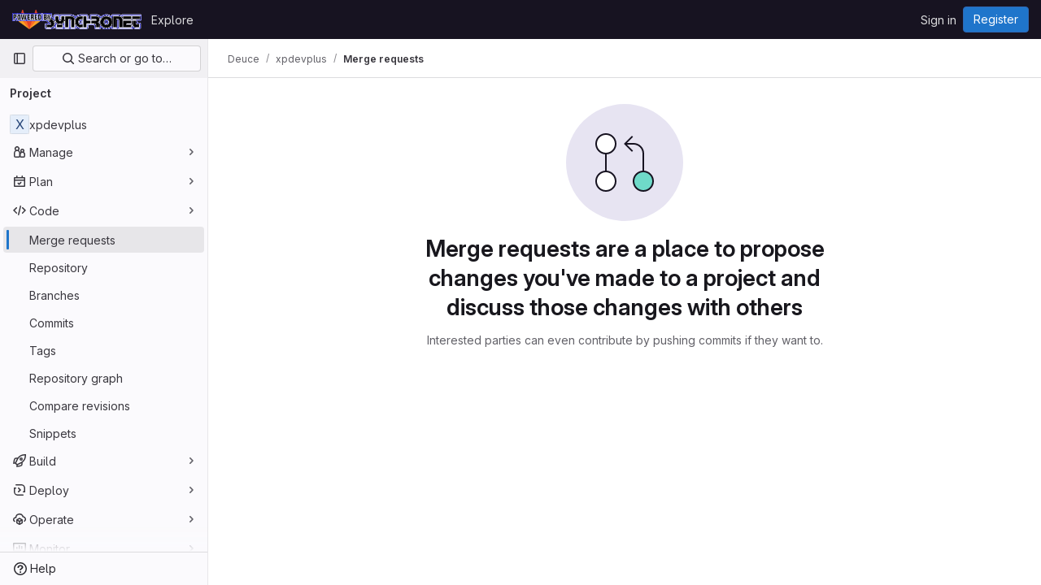

--- FILE ---
content_type: text/css; charset=utf-8
request_url: https://gitlab.synchro.net/assets/page_bundles/merge_request-0a3ddaf81eb1f1e5d8ffb7ebf6193b4c7c152003c05ac07e6db42e0c3f259f1a.css
body_size: 1484
content:
@keyframes blinking-dot{0%{opacity:1}25%{opacity:.4}75%{opacity:.4}100%{opacity:1}0%{opacity:1}25%{opacity:.4}75%{opacity:.4}100%{opacity:1}}.add-review-item .gl-tab-nav-item{height:100%}.add-review-item-modal .modal-content{position:absolute;top:5%}.add-review-item-modal .title-hint-text{color:var(--gl-text-color-subtle)}.add-review-item-modal .gl-filtered-search-suggestion-list.dropdown-menu{width:19.5rem}@keyframes blinking-dot{0%{opacity:1}25%{opacity:.4}75%{opacity:.4}100%{opacity:1}}.commit-description,.commit-row-description{padding:8px 0 8px 8px;margin-top:8px;border:0;border-radius:unset;background:none;word-break:normal;overflow-x:auto;border-left:3px solid var(--gl-border-color-default);color:var(--gl-text-color-subtle)}.commit-box{border-top:1px solid var(--gl-border-color-default);padding:16px 0}.commit-box .commit-title{margin:0;color:var(--gl-text-color-default)}@media(min-width: 992px){.apply-suggestions-input-min-width{width:25rem}}@media(max-width: 991.98px){.media-section{align-items:flex-start}.media-section .media-body{flex-direction:column;align-items:flex-start}}@media(min-width: 992px){.media-section .code-text{align-self:center;flex:1}}.mr_source_commit,.mr_target_commit{margin-bottom:0}.mr_source_commit .commit,.mr_target_commit .commit{margin:0;padding:10px;list-style:none}.mr_source_commit .commit:hover,.mr_target_commit .commit:hover{background:none}.compare-commit-empty{min-height:62px}.nothing-here-block img{width:230px}.mr-list .merge-request,.issuable-list .merge-request{padding:10px 16px;display:flex}.mr-list .merge-request .issuable-info-container,.issuable-list .merge-request .issuable-info-container{flex:1}.mr-list .merge-request .merge-request-title,.issuable-list .merge-request .merge-request-title{margin-bottom:2px}.card-new-merge-request .card-header{padding:5px 10px;font-weight:600;line-height:25px}.card-new-merge-request .card-body{padding:10px 5px}.card-new-merge-request .card-footer{padding:0}.card-new-merge-request .card-footer .btn{min-width:auto}.card-new-merge-request .commit .commit-row-title{margin-bottom:4px}@media(min-width: 576px){.card-new-merge-request .commit .item-title{width:45%}}.card-new-merge-request .commit .avatar{left:0;top:2px}.merge-request-select{padding-left:5px;padding-right:5px;margin-bottom:10px;float:left;width:50%;margin-bottom:0}.merge-request-select:last-child{margin-bottom:0}.merge-request-select .gl-dropdown-custom-toggle{width:100%}.issuable-form-select-holder{display:inline-block;width:100%}@media(min-width: 768px){.issuable-form-select-holder{width:250px}}.issuable-form-select-holder .dropdown-menu-toggle{width:100%}@media(min-width: 768px){.issuable-form-label-select-holder .gl-dropdown-toggle{width:250px}}.table-holder .ci-table th{background-color:var(--white, #fff);color:var(--gl-text-color-strong, var(--gl-color-neutral-950, #18171d))}.merge-request-tabs-holder{top:calc(calc(var(--header-height) + calc(var(--system-header-height) + var(--performance-bar-height))) + var(--top-bar-height));z-index:250;border-bottom-style:solid;border-bottom-color:var(--gl-border-color-default);border-bottom-width:1px;background-color:var(--gl-background-color-default, var(--gl-color-neutral-0, #fff))}@media(min-width: 768px){.merge-request-tabs-holder{position:sticky}}.merge-request-tabs-holder.affix{left:0;transition:right .15s}@media(max-width: 575.98px){.merge-request-tabs-holder.affix{right:0}}.merge-request-tabs-holder .nav-links{border:0}@media(max-width: 575.98px){.merge-request-tabs-container .discussion-filter-container{margin-bottom:4px}}.merge-request-tabs-container .discussion-filter-container:not(:only-child){margin:4px}.merge-request-tabs-container .merge-request-tabs{height:3rem}.container-fluid .diffs.tab-pane{margin:0 -16px}@media(max-width: 991.98px){.merge-request-tabs-container{flex-direction:column-reverse}}@media(max-width: 1199.98px){.right-sidebar-expanded .merge-request-tabs-container{flex-direction:column-reverse;align-items:flex-start}}.fork-sprite{margin-right:-5px}.merge-request-details .file-finder-overlay.diff-file-finder{position:fixed;z-index:99999;background-color:var(--gl-background-color-overlay, var(--gl-color-alpha-dark-24, rgba(05, 05, 06, 0.24)))}.mr-compare .diff-file .file-title-flex-parent{top:calc(calc(calc(var(--header-height) + calc(var(--system-header-height) + var(--performance-bar-height))) + var(--top-bar-height)) + 48px)}.mr-experience-survey-wrapper{z-index:210}.mr-experience-survey-body{width:300px;box-shadow:0 1px 2px rgba(0,0,0,.1)}.mr-experience-survey-legal{order:1}.mr-experience-survey-logo{width:16px}.mr-experience-survey-logo svg{max-width:100%}.survey-slide-up-enter{transform:translateY(10px);opacity:0}.survey-slide-up-enter-active{transition-property:all;transition-timing-function:ease;transition-duration:400ms}.mr-compare-dropdown{width:100%}.mr-compare-dropdown .gl-button-text{width:100%}.mr-widget-check-checking .gl-spinner{width:12px;height:12px}.merge-request-review-drawer{max-width:680px;width:100%}


--- FILE ---
content_type: text/javascript; charset=utf-8
request_url: https://gitlab.synchro.net/assets/webpack/commons-pages.groups.merge_requests-pages.projects.merge_requests.index.82947507.chunk.js
body_size: 118252
content:
(this.webpackJsonp=this.webpackJsonp||[]).push([[182,25,40,45,52,86,87,121,162,230,243,872,929,945],{"+23l":function(e,t,n){var i=n("iuDc"),r=n("eAmM"),s=n("uYOL"),o=Object.prototype.toString,a=r((function(e,t,n){null!=t&&"function"!=typeof t.toString&&(t=o.call(t)),e[t]=n}),i(s));e.exports=a},"+GAp":function(e,t,n){var i=n("4O6w"),r=n("QPeP"),s=n("GY8p"),o=n("90g9"),a=n("wJPF"),l=n("5PFN"),c=Math.min;e.exports=function(e,t,n){for(var u=n?s:r,d=e[0].length,h=e.length,p=h,f=Array(h),b=1/0,g=[];p--;){var m=e[p];p&&t&&(m=o(m,a(t))),b=c(m.length,b),f[p]=!n&&(t||d>=120&&m.length>=120)?new i(p&&m):void 0}m=e[0];var v=-1,y=f[0];e:for(;++v<d&&g.length<b;){var w=m[v],k=t?t(w):w;if(w=n||0!==w?w:0,!(y?l(y,k):u(g,k,n))){for(p=h;--p;){var O=f[p];if(!(O?l(O,k):u(e[p],k,n)))continue e}y&&y.push(k),g.push(w)}}return g}},"+XPY":function(e,t,n){
/*!
 * Pikaday
 *
 * Copyright © 2014 David Bushell | BSD & MIT license | https://github.com/Pikaday/Pikaday
 */
!function(t,i){"use strict";var r;try{r=n(!function(){var e=new Error("Cannot find module 'moment'");throw e.code="MODULE_NOT_FOUND",e}())}catch(e){}e.exports=function(e){var t="function"==typeof e,n=!!window.addEventListener,i=window.document,r=window.setTimeout,s=function(e,t,i,r){n?e.addEventListener(t,i,!!r):e.attachEvent("on"+t,i)},o=function(e,t,i,r){n?e.removeEventListener(t,i,!!r):e.detachEvent("on"+t,i)},a=function(e,t){return-1!==(" "+e.className+" ").indexOf(" "+t+" ")},l=function(e,t){a(e,t)||(e.className=""===e.className?t:e.className+" "+t)},c=function(e,t){var n;e.className=(n=(" "+e.className+" ").replace(" "+t+" "," ")).trim?n.trim():n.replace(/^\s+|\s+$/g,"")},u=function(e){return/Array/.test(Object.prototype.toString.call(e))},d=function(e){return/Date/.test(Object.prototype.toString.call(e))&&!isNaN(e.getTime())},h=function(e){var t=e.getDay();return 0===t||6===t},p=function(e){return e%4==0&&e%100!=0||e%400==0},f=function(e,t){return[31,p(e)?29:28,31,30,31,30,31,31,30,31,30,31][t]},b=function(e){d(e)&&e.setHours(0,0,0,0)},g=function(e,t){return e.getTime()===t.getTime()},m=function(e,t,n){var i,r;for(i in t)(r=void 0!==e[i])&&"object"==typeof t[i]&&null!==t[i]&&void 0===t[i].nodeName?d(t[i])?n&&(e[i]=new Date(t[i].getTime())):u(t[i])?n&&(e[i]=t[i].slice(0)):e[i]=m({},t[i],n):!n&&r||(e[i]=t[i]);return e},v=function(e,t,n){var r;i.createEvent?((r=i.createEvent("HTMLEvents")).initEvent(t,!0,!1),r=m(r,n),e.dispatchEvent(r)):i.createEventObject&&(r=i.createEventObject(),r=m(r,n),e.fireEvent("on"+t,r))},y=function(e){return e.month<0&&(e.year-=Math.ceil(Math.abs(e.month)/12),e.month+=12),e.month>11&&(e.year+=Math.floor(Math.abs(e.month)/12),e.month-=12),e},w={field:null,bound:void 0,ariaLabel:"Use the arrow keys to pick a date",position:"bottom left",reposition:!0,format:"YYYY-MM-DD",toString:null,parse:null,defaultDate:null,setDefaultDate:!1,firstDay:0,formatStrict:!1,minDate:null,maxDate:null,yearRange:10,showWeekNumber:!1,pickWholeWeek:!1,minYear:0,maxYear:9999,minMonth:void 0,maxMonth:void 0,startRange:null,endRange:null,isRTL:!1,yearSuffix:"",showMonthAfterYear:!1,showDaysInNextAndPreviousMonths:!1,enableSelectionDaysInNextAndPreviousMonths:!1,numberOfMonths:1,mainCalendar:"left",container:void 0,blurFieldOnSelect:!0,i18n:{previousMonth:"Previous Month",nextMonth:"Next Month",months:["January","February","March","April","May","June","July","August","September","October","November","December"],weekdays:["Sunday","Monday","Tuesday","Wednesday","Thursday","Friday","Saturday"],weekdaysShort:["Sun","Mon","Tue","Wed","Thu","Fri","Sat"]},theme:null,events:[],onSelect:null,onOpen:null,onClose:null,onDraw:null,keyboardInput:!0},k=function(e,t,n){for(t+=e.firstDay;t>=7;)t-=7;return n?e.i18n.weekdaysShort[t]:e.i18n.weekdays[t]},O=function(e){var t=[],n="false";if(e.isEmpty){if(!e.showDaysInNextAndPreviousMonths)return'<td class="is-empty"></td>';t.push("is-outside-current-month"),e.enableSelectionDaysInNextAndPreviousMonths||t.push("is-selection-disabled")}return e.isDisabled&&t.push("is-disabled"),e.isToday&&t.push("is-today"),e.isSelected&&(t.push("is-selected"),n="true"),e.hasEvent&&t.push("has-event"),e.isInRange&&t.push("is-inrange"),e.isStartRange&&t.push("is-startrange"),e.isEndRange&&t.push("is-endrange"),'<td data-day="'+e.day+'" class="'+t.join(" ")+'" aria-selected="'+n+'"><button class="pika-button pika-day" type="button" data-pika-year="'+e.year+'" data-pika-month="'+e.month+'" data-pika-day="'+e.day+'">'+e.day+"</button></td>"},x=function(e,t,n,i){return'<tr class="pika-row'+(n?" pick-whole-week":"")+(i?" is-selected":"")+'">'+(t?e.reverse():e).join("")+"</tr>"},j=function(e,t,n,i,r,s){var o,a,l,c,d,h=e._o,p=n===h.minYear,f=n===h.maxYear,b='<div id="'+s+'" class="pika-title" role="heading" aria-live="assertive">',g=!0,m=!0;for(l=[],o=0;o<12;o++)l.push('<option value="'+(n===r?o-t:12+o-t)+'"'+(o===i?' selected="selected"':"")+(p&&o<h.minMonth||f&&o>h.maxMonth?'disabled="disabled"':"")+">"+h.i18n.months[o]+"</option>");for(c='<div class="pika-label">'+h.i18n.months[i]+'<select class="pika-select pika-select-month" tabindex="-1">'+l.join("")+"</select></div>",u(h.yearRange)?(o=h.yearRange[0],a=h.yearRange[1]+1):(o=n-h.yearRange,a=1+n+h.yearRange),l=[];o<a&&o<=h.maxYear;o++)o>=h.minYear&&l.push('<option value="'+o+'"'+(o===n?' selected="selected"':"")+">"+o+"</option>");return d='<div class="pika-label">'+n+h.yearSuffix+'<select class="pika-select pika-select-year" tabindex="-1">'+l.join("")+"</select></div>",h.showMonthAfterYear?b+=d+c:b+=c+d,p&&(0===i||h.minMonth>=i)&&(g=!1),f&&(11===i||h.maxMonth<=i)&&(m=!1),0===t&&(b+='<button class="pika-prev'+(g?"":" is-disabled")+'" type="button">'+h.i18n.previousMonth+"</button>"),t===e._o.numberOfMonths-1&&(b+='<button class="pika-next'+(m?"":" is-disabled")+'" type="button">'+h.i18n.nextMonth+"</button>"),b+"</div>"},_=function(o){var l=this,c=l.config(o);l._onMouseDown=function(e){if(l._v){var t=(e=e||window.event).target||e.srcElement;if(t)if(a(t,"is-disabled")||(!a(t,"pika-button")||a(t,"is-empty")||a(t.parentNode,"is-disabled")?a(t,"pika-prev")?l.prevMonth():a(t,"pika-next")&&l.nextMonth():(l.setDate(new Date(t.getAttribute("data-pika-year"),t.getAttribute("data-pika-month"),t.getAttribute("data-pika-day"))),c.bound&&r((function(){l.hide(),c.blurFieldOnSelect&&c.field&&c.field.blur()}),100))),a(t,"pika-select"))l._c=!0;else{if(!e.preventDefault)return e.returnValue=!1,!1;e.preventDefault()}}},l._onChange=function(e){var t=(e=e||window.event).target||e.srcElement;t&&(a(t,"pika-select-month")?l.gotoMonth(t.value):a(t,"pika-select-year")&&l.gotoYear(t.value))},l._onKeyChange=function(e){if(e=e||window.event,l.isVisible())switch(e.keyCode){case 13:case 27:c.field&&c.field.blur();break;case 37:e.preventDefault(),l.adjustDate("subtract",1);break;case 38:l.adjustDate("subtract",7);break;case 39:l.adjustDate("add",1);break;case 40:l.adjustDate("add",7)}},l._onInputChange=function(n){var i;n.firedBy!==l&&(i=c.parse?c.parse(c.field.value,c.format):t?(i=e(c.field.value,c.format,c.formatStrict))&&i.isValid()?i.toDate():null:new Date(Date.parse(c.field.value)),d(i)&&l.setDate(i),l._v||l.show())},l._onInputFocus=function(){l.show()},l._onInputClick=function(){l.show()},l._onInputBlur=function(){var e=i.activeElement;do{if(a(e,"pika-single"))return}while(e=e.parentNode);l._c||(l._b=r((function(){l.hide()}),50)),l._c=!1},l._onClick=function(e){var t=(e=e||window.event).target||e.srcElement,i=t;if(t){!n&&a(t,"pika-select")&&(t.onchange||(t.setAttribute("onchange","return;"),s(t,"change",l._onChange)));do{if(a(i,"pika-single")||i===c.trigger)return}while(i=i.parentNode);l._v&&t!==c.trigger&&i!==c.trigger&&l.hide()}},l.el=i.createElement("div"),l.el.className="pika-single"+(c.isRTL?" is-rtl":"")+(c.theme?" "+c.theme:""),s(l.el,"mousedown",l._onMouseDown,!0),s(l.el,"touchend",l._onMouseDown,!0),s(l.el,"change",l._onChange),c.keyboardInput&&s(i,"keydown",l._onKeyChange),c.field&&(c.container?c.container.appendChild(l.el):c.bound?i.body.appendChild(l.el):c.field.parentNode.insertBefore(l.el,c.field.nextSibling),s(c.field,"change",l._onInputChange),c.defaultDate||(t&&c.field.value?c.defaultDate=e(c.field.value,c.format).toDate():c.defaultDate=new Date(Date.parse(c.field.value)),c.setDefaultDate=!0));var u=c.defaultDate;d(u)?c.setDefaultDate?l.setDate(u,!0):l.gotoDate(u):l.gotoDate(new Date),c.bound?(this.hide(),l.el.className+=" is-bound",s(c.trigger,"click",l._onInputClick),s(c.trigger,"focus",l._onInputFocus),s(c.trigger,"blur",l._onInputBlur)):this.show()};return _.prototype={config:function(e){this._o||(this._o=m({},w,!0));var t=m(this._o,e,!0);t.isRTL=!!t.isRTL,t.field=t.field&&t.field.nodeName?t.field:null,t.theme="string"==typeof t.theme&&t.theme?t.theme:null,t.bound=!!(void 0!==t.bound?t.field&&t.bound:t.field),t.trigger=t.trigger&&t.trigger.nodeName?t.trigger:t.field,t.disableWeekends=!!t.disableWeekends,t.disableDayFn="function"==typeof t.disableDayFn?t.disableDayFn:null;var n=parseInt(t.numberOfMonths,10)||1;if(t.numberOfMonths=n>4?4:n,d(t.minDate)||(t.minDate=!1),d(t.maxDate)||(t.maxDate=!1),t.minDate&&t.maxDate&&t.maxDate<t.minDate&&(t.maxDate=t.minDate=!1),t.minDate&&this.setMinDate(t.minDate),t.maxDate&&this.setMaxDate(t.maxDate),u(t.yearRange)){var i=(new Date).getFullYear()-10;t.yearRange[0]=parseInt(t.yearRange[0],10)||i,t.yearRange[1]=parseInt(t.yearRange[1],10)||i}else t.yearRange=Math.abs(parseInt(t.yearRange,10))||w.yearRange,t.yearRange>100&&(t.yearRange=100);return t},toString:function(n){return n=n||this._o.format,d(this._d)?this._o.toString?this._o.toString(this._d,n):t?e(this._d).format(n):this._d.toDateString():""},getMoment:function(){return t?e(this._d):null},setMoment:function(n,i){t&&e.isMoment(n)&&this.setDate(n.toDate(),i)},getDate:function(){return d(this._d)?new Date(this._d.getTime()):null},setDate:function(e,t){if(!e)return this._d=null,this._o.field&&(this._o.field.value="",v(this._o.field,"change",{firedBy:this})),this.draw();if("string"==typeof e&&(e=new Date(Date.parse(e))),d(e)){var n=this._o.minDate,i=this._o.maxDate;d(n)&&e<n?e=n:d(i)&&e>i&&(e=i),this._d=new Date(e.getTime()),b(this._d),this.gotoDate(this._d),this._o.field&&(this._o.field.value=this.toString(),v(this._o.field,"change",{firedBy:this})),t||"function"!=typeof this._o.onSelect||this._o.onSelect.call(this,this.getDate())}},gotoDate:function(e){var t=!0;if(d(e)){if(this.calendars){var n=new Date(this.calendars[0].year,this.calendars[0].month,1),i=new Date(this.calendars[this.calendars.length-1].year,this.calendars[this.calendars.length-1].month,1),r=e.getTime();i.setMonth(i.getMonth()+1),i.setDate(i.getDate()-1),t=r<n.getTime()||i.getTime()<r}t&&(this.calendars=[{month:e.getMonth(),year:e.getFullYear()}],"right"===this._o.mainCalendar&&(this.calendars[0].month+=1-this._o.numberOfMonths)),this.adjustCalendars()}},adjustDate:function(e,t){var n,i=this.getDate()||new Date,r=24*parseInt(t)*60*60*1e3;"add"===e?n=new Date(i.valueOf()+r):"subtract"===e&&(n=new Date(i.valueOf()-r)),this.setDate(n)},adjustCalendars:function(){this.calendars[0]=y(this.calendars[0]);for(var e=1;e<this._o.numberOfMonths;e++)this.calendars[e]=y({month:this.calendars[0].month+e,year:this.calendars[0].year});this.draw()},gotoToday:function(){this.gotoDate(new Date)},gotoMonth:function(e){isNaN(e)||(this.calendars[0].month=parseInt(e,10),this.adjustCalendars())},nextMonth:function(){this.calendars[0].month++,this.adjustCalendars()},prevMonth:function(){this.calendars[0].month--,this.adjustCalendars()},gotoYear:function(e){isNaN(e)||(this.calendars[0].year=parseInt(e,10),this.adjustCalendars())},setMinDate:function(e){e instanceof Date?(b(e),this._o.minDate=e,this._o.minYear=e.getFullYear(),this._o.minMonth=e.getMonth()):(this._o.minDate=w.minDate,this._o.minYear=w.minYear,this._o.minMonth=w.minMonth,this._o.startRange=w.startRange),this.draw()},setMaxDate:function(e){e instanceof Date?(b(e),this._o.maxDate=e,this._o.maxYear=e.getFullYear(),this._o.maxMonth=e.getMonth()):(this._o.maxDate=w.maxDate,this._o.maxYear=w.maxYear,this._o.maxMonth=w.maxMonth,this._o.endRange=w.endRange),this.draw()},setStartRange:function(e){this._o.startRange=e},setEndRange:function(e){this._o.endRange=e},draw:function(e){if(this._v||e){var t,n=this._o,i=n.minYear,s=n.maxYear,o=n.minMonth,a=n.maxMonth,l="";this._y<=i&&(this._y=i,!isNaN(o)&&this._m<o&&(this._m=o)),this._y>=s&&(this._y=s,!isNaN(a)&&this._m>a&&(this._m=a)),t="pika-title-"+Math.random().toString(36).replace(/[^a-z]+/g,"").substr(0,2);for(var c=0;c<n.numberOfMonths;c++)l+='<div class="pika-lendar">'+j(this,c,this.calendars[c].year,this.calendars[c].month,this.calendars[0].year,t)+this.render(this.calendars[c].year,this.calendars[c].month,t)+"</div>";this.el.innerHTML=l,n.bound&&"hidden"!==n.field.type&&r((function(){n.trigger.focus()}),1),"function"==typeof this._o.onDraw&&this._o.onDraw(this),n.bound&&n.field.setAttribute("aria-label",n.ariaLabel)}},adjustPosition:function(){var e,t,n,r,s,o,a,u,d,h,p,f;if(!this._o.container){if(this.el.style.position="absolute",t=e=this._o.trigger,n=this.el.offsetWidth,r=this.el.offsetHeight,s=window.innerWidth||i.documentElement.clientWidth,o=window.innerHeight||i.documentElement.clientHeight,a=window.pageYOffset||i.body.scrollTop||i.documentElement.scrollTop,p=!0,f=!0,"function"==typeof e.getBoundingClientRect)u=(h=e.getBoundingClientRect()).left+window.pageXOffset,d=h.bottom+window.pageYOffset;else for(u=t.offsetLeft,d=t.offsetTop+t.offsetHeight;t=t.offsetParent;)u+=t.offsetLeft,d+=t.offsetTop;(this._o.reposition&&u+n>s||this._o.position.indexOf("right")>-1&&u-n+e.offsetWidth>0)&&(u=u-n+e.offsetWidth,p=!1),(this._o.reposition&&d+r>o+a||this._o.position.indexOf("top")>-1&&d-r-e.offsetHeight>0)&&(d=d-r-e.offsetHeight,f=!1),this.el.style.left=u+"px",this.el.style.top=d+"px",l(this.el,p?"left-aligned":"right-aligned"),l(this.el,f?"bottom-aligned":"top-aligned"),c(this.el,p?"right-aligned":"left-aligned"),c(this.el,f?"top-aligned":"bottom-aligned")}},render:function(e,t,n){var i=this._o,r=new Date,s=f(e,t),o=new Date(e,t,1).getDay(),a=[],l=[];b(r),i.firstDay>0&&(o-=i.firstDay)<0&&(o+=7);for(var c=0===t?11:t-1,u=11===t?0:t+1,p=0===t?e-1:e,m=11===t?e+1:e,v=f(p,c),y=s+o,w=y;w>7;)w-=7;y+=7-w;for(var j,_,S,T,C=!1,$=0,R=0;$<y;$++){var I=new Date(e,t,$-o+1),A=!!d(this._d)&&g(I,this._d),E=g(I,r),D=-1!==i.events.indexOf(I.toDateString()),P=$<o||$>=s+o,B=$-o+1,q=t,L=e,M=i.startRange&&g(i.startRange,I),F=i.endRange&&g(i.endRange,I),N=i.startRange&&i.endRange&&i.startRange<I&&I<i.endRange;P&&($<o?(B=v+B,q=c,L=p):(B-=s,q=u,L=m));var V={day:B,month:q,year:L,hasEvent:D,isSelected:A,isToday:E,isDisabled:i.minDate&&I<i.minDate||i.maxDate&&I>i.maxDate||i.disableWeekends&&h(I)||i.disableDayFn&&i.disableDayFn(I),isEmpty:P,isStartRange:M,isEndRange:F,isInRange:N,showDaysInNextAndPreviousMonths:i.showDaysInNextAndPreviousMonths,enableSelectionDaysInNextAndPreviousMonths:i.enableSelectionDaysInNextAndPreviousMonths};i.pickWholeWeek&&A&&(C=!0),l.push(O(V)),7==++R&&(i.showWeekNumber&&l.unshift((j=$-o,_=t,S=e,T=void 0,void 0,T=new Date(S,0,1),'<td class="pika-week">'+Math.ceil(((new Date(S,_,j)-T)/864e5+T.getDay()+1)/7)+"</td>")),a.push(x(l,i.isRTL,i.pickWholeWeek,C)),l=[],R=0,C=!1)}return function(e,t,n){return'<table cellpadding="0" cellspacing="0" class="pika-table" role="grid" aria-labelledby="'+n+'">'+function(e){var t,n=[];e.showWeekNumber&&n.push("<th></th>");for(t=0;t<7;t++)n.push('<th scope="col"><abbr title="'+k(e,t)+'">'+k(e,t,!0)+"</abbr></th>");return"<thead><tr>"+(e.isRTL?n.reverse():n).join("")+"</tr></thead>"}(e)+(i=t,"<tbody>"+i.join("")+"</tbody></table>");var i}(i,a,n)},isVisible:function(){return this._v},show:function(){this.isVisible()||(this._v=!0,this.draw(),c(this.el,"is-hidden"),this._o.bound&&(s(i,"click",this._onClick),this.adjustPosition()),"function"==typeof this._o.onOpen&&this._o.onOpen.call(this))},hide:function(){var e=this._v;!1!==e&&(this._o.bound&&o(i,"click",this._onClick),this.el.style.position="static",this.el.style.left="auto",this.el.style.top="auto",l(this.el,"is-hidden"),this._v=!1,void 0!==e&&"function"==typeof this._o.onClose&&this._o.onClose.call(this))},destroy:function(){var e=this._o;this.hide(),o(this.el,"mousedown",this._onMouseDown,!0),o(this.el,"touchend",this._onMouseDown,!0),o(this.el,"change",this._onChange),e.keyboardInput&&o(i,"keydown",this._onKeyChange),e.field&&(o(e.field,"change",this._onInputChange),e.bound&&(o(e.trigger,"click",this._onInputClick),o(e.trigger,"focus",this._onInputFocus),o(e.trigger,"blur",this._onInputBlur))),this.el.parentNode&&this.el.parentNode.removeChild(this.el)}},_}(r)}()},"05sH":function(e,t,n){var i=n("8FVE"),r=n("zxUd"),s=n("r6dd"),o=n("aTSC"),a=n("7Zqv"),l=n("M1vi"),c=n("etTJ"),u=n("/NDV"),d=n("Ksks"),h=n("WlOc"),p=n("rhmX"),f=/\b__p \+= '';/g,b=/\b(__p \+=) '' \+/g,g=/(__e\(.*?\)|\b__t\)) \+\n'';/g,m=/[()=,{}\[\]\/\s]/,v=/\$\{([^\\}]*(?:\\.[^\\}]*)*)\}/g,y=/($^)/,w=/['\n\r\u2028\u2029\\]/g,k=Object.prototype.hasOwnProperty;e.exports=function(e,t,n){var O=h.imports._.templateSettings||h;n&&c(e,t,n)&&(t=void 0),e=p(e),t=i({},t,O,o);var x,j,_=i({},t.imports,O.imports,o),S=u(_),T=s(_,S),C=0,$=t.interpolate||y,R="__p += '",I=RegExp((t.escape||y).source+"|"+$.source+"|"+($===d?v:y).source+"|"+(t.evaluate||y).source+"|$","g"),A=k.call(t,"sourceURL")?"//# sourceURL="+(t.sourceURL+"").replace(/\s/g," ")+"\n":"";e.replace(I,(function(t,n,i,r,s,o){return i||(i=r),R+=e.slice(C,o).replace(w,a),n&&(x=!0,R+="' +\n__e("+n+") +\n'"),s&&(j=!0,R+="';\n"+s+";\n__p += '"),i&&(R+="' +\n((__t = ("+i+")) == null ? '' : __t) +\n'"),C=o+t.length,t})),R+="';\n";var E=k.call(t,"variable")&&t.variable;if(E){if(m.test(E))throw new Error("Invalid `variable` option passed into `_.template`")}else R="with (obj) {\n"+R+"\n}\n";R=(j?R.replace(f,""):R).replace(b,"$1").replace(g,"$1;"),R="function("+(E||"obj")+") {\n"+(E?"":"obj || (obj = {});\n")+"var __t, __p = ''"+(x?", __e = _.escape":"")+(j?", __j = Array.prototype.join;\nfunction print() { __p += __j.call(arguments, '') }\n":";\n")+R+"return __p\n}";var D=r((function(){return Function(S,A+"return "+R).apply(void 0,T)}));if(D.source=R,l(D))throw D;return D}},"17OG":function(e,t,n){var i=n("DbBu")((function(e,t,n){return e+(n?"_":"")+t.toLowerCase()}));e.exports=i},"2mBx":function(e,t,n){"use strict";n.d(t,"a",(function(){return r}));var i=n("oTzT");const r=function(){let e=arguments.length>0&&void 0!==arguments[0]?arguments[0]:document;const t=Object(i.l)();return!!(t&&""!==t.toString().trim()&&t.containsNode&&Object(i.s)(e))&&t.containsNode(e,!0)}},"3A1J":function(e,t,n){"use strict";n.d(t,"a",(function(){return c}));var i=n("lHJB"),r=n("4lAS"),s=n("EldY"),o=n("Pyw5"),a=n.n(o);const l={name:"ClearIconButton",components:{GlButton:r.a},directives:{GlTooltip:i.a},props:{title:{type:String,required:!1,default:()=>Object(s.b)("ClearIconButton.title","Clear")},tooltipContainer:{required:!1,default:!1,validator:e=>!1===e||"string"==typeof e||e instanceof HTMLElement}}};const c=a()({render:function(){var e=this.$createElement;return(this._self._c||e)("gl-button",this._g({directives:[{name:"gl-tooltip",rawName:"v-gl-tooltip.hover",value:{container:this.tooltipContainer},expression:"{ container: tooltipContainer }",modifiers:{hover:!0}}],staticClass:"gl-clear-icon-button",attrs:{variant:"default",category:"tertiary",size:"small",name:"clear",icon:"clear",title:this.title,"aria-label":this.title}},this.$listeners))},staticRenderFns:[]},void 0,l,void 0,!1,void 0,!1,void 0,void 0,void 0)},"3CjL":function(e,t,n){var i=n("6+df"),r=n("3ftC");e.exports=function(e,t,n){return void 0===n&&(n=t,t=void 0),void 0!==n&&(n=(n=r(n))==n?n:0),void 0!==t&&(t=(t=r(t))==t?t:0),i(r(e),t,n)}},"3fen":function(e,t,n){"use strict";n.d(t,"a",(function(){return u})),n.d(t,"b",(function(){return a})),n.d(t,"c",(function(){return d}));var i=n("6npM"),r=n.n(i),s=n("lx39"),o=n.n(s);const a=e=>Boolean(e)&&(o()(e.value)||r()(e.value)||null===e.value),l=function(){let{options:e}=arguments.length>0&&void 0!==arguments[0]?arguments[0]:{};return Array.isArray(e)&&e.every(a)},c=e=>e.length===new Set(e).size,u=e=>e.flatMap(e=>a(e)?e:e.options),d=e=>(e=>e.every(a)||e.every(l))(e)&&(e=>c(u(e).map(e=>{let{value:t}=e;return t})))(e)&&(e=>c(e.filter(l).map(e=>{let{text:t}=e;return t})))(e)},"47in":function(e,t,n){"use strict";n.d(t,"a",(function(){return G}));var i=n("o4PY"),r=n.n(i),s=n("9k56"),o=n("3hkr"),a=n("jIK5"),l=n("oTzT"),c=n("gZSI"),u=n("9Dxz"),d=n("KZ4l"),h=n("VuSA"),p=n("hII5"),f=n("aQY9");const b=Object(s.c)({computed:{selectionStart:{cache:!1,get(){return this.$refs.input.selectionStart},set(e){this.$refs.input.selectionStart=e}},selectionEnd:{cache:!1,get(){return this.$refs.input.selectionEnd},set(e){this.$refs.input.selectionEnd=e}},selectionDirection:{cache:!1,get(){return this.$refs.input.selectionDirection},set(e){this.$refs.input.selectionDirection=e}}},methods:{select(){this.$refs.input.select(...arguments)},setSelectionRange(){this.$refs.input.setSelectionRange(...arguments)},setRangeText(){this.$refs.input.setRangeText(...arguments)}}});var g=n("i0uk"),m=n("HO44"),v=n("CU79"),y=n("ZdEn"),w=n("i8zK"),k=n("TnX6");const{mixin:O,props:x,prop:j,event:_}=Object(w.a)("value",{type:a.m,defaultValue:"",event:v.P}),S=Object(p.c)(Object(h.m)({...x,ariaInvalid:Object(p.b)(a.i,!1),autocomplete:Object(p.b)(a.r),debounce:Object(p.b)(a.m,0),formatter:Object(p.b)(a.j),lazy:Object(p.b)(a.g,!1),lazyFormatter:Object(p.b)(a.g,!1),number:Object(p.b)(a.g,!1),placeholder:Object(p.b)(a.r),plaintext:Object(p.b)(a.g,!1),readonly:Object(p.b)(a.g,!1),trim:Object(p.b)(a.g,!1)}),"formTextControls"),T=Object(s.c)({mixins:[O],props:S,data(){const e=this[j];return{localValue:Object(k.e)(e),vModelValue:this.modifyValue(e)}},computed:{computedClass(){const{plaintext:e,type:t}=this,n="range"===t,i="color"===t;return[{"custom-range":n,"form-control-plaintext":e&&!n&&!i,"form-control":i||!e&&!n},this.sizeFormClass,this.stateClass]},computedDebounce(){return Object(u.b)(Object(d.b)(this.debounce,0),0)},hasFormatter(){return Object(p.a)(this.formatter)}},watch:{[j](e){const t=Object(k.e)(e),n=this.modifyValue(e);t===this.localValue&&n===this.vModelValue||(this.clearDebounce(),this.localValue=t,this.vModelValue=n)}},created(){this.$_inputDebounceTimer=null},beforeDestroy(){this.clearDebounce()},methods:{clearDebounce(){clearTimeout(this.$_inputDebounceTimer),this.$_inputDebounceTimer=null},formatValue(e,t){let n=arguments.length>2&&void 0!==arguments[2]&&arguments[2];return e=Object(k.e)(e),!this.hasFormatter||this.lazyFormatter&&!n||(e=this.formatter(e,t)),e},modifyValue(e){return e=Object(k.e)(e),this.trim&&(e=e.trim()),this.number&&(e=Object(d.a)(e,e)),e},updateValue(e){let t=arguments.length>1&&void 0!==arguments[1]&&arguments[1];const{lazy:n}=this;if(n&&!t)return;this.clearDebounce();const i=()=>{if((e=this.modifyValue(e))!==this.vModelValue)this.vModelValue=e,this.$emit(_,e);else if(this.hasFormatter){const t=this.$refs.input;t&&e!==t.value&&(t.value=e)}},r=this.computedDebounce;r>0&&!n&&!t?this.$_inputDebounceTimer=setTimeout(i,r):i()},onInput(e){if(e.target.composing)return;const{value:t}=e.target,n=this.formatValue(t,e);!1===n||e.defaultPrevented?Object(y.f)(e,{propagation:!1}):(this.localValue=n,this.updateValue(n),this.$emit(v.u,n))},onChange(e){const{value:t}=e.target,n=this.formatValue(t,e);!1===n||e.defaultPrevented?Object(y.f)(e,{propagation:!1}):(this.localValue=n,this.updateValue(n,!0),this.$emit(v.d,n))},onBlur(e){const{value:t}=e.target,n=this.formatValue(t,e,!0);!1!==n&&(this.localValue=Object(k.e)(this.modifyValue(n)),this.updateValue(n,!0)),this.$emit(v.b,e)},focus(){this.disabled||Object(l.d)(this.$el)},blur(){this.disabled||Object(l.c)(this.$el)}}}),C=Object(s.c)({computed:{validity:{cache:!1,get(){return this.$refs.input.validity}},validationMessage:{cache:!1,get(){return this.$refs.input.validationMessage}},willValidate:{cache:!1,get(){return this.$refs.input.willValidate}}},methods:{setCustomValidity(){return this.$refs.input.setCustomValidity(...arguments)},checkValidity(){return this.$refs.input.checkValidity(...arguments)},reportValidity(){return this.$refs.input.reportValidity(...arguments)}}});var $=n("5TS0"),R=n("qO70"),I=n("GeBT"),A=n("BIbq"),E=n("C+ps");const D="__bv__visibility_observer";class P{constructor(e,t){this.el=e,this.callback=t.callback,this.margin=t.margin||0,this.once=t.once||!1,this.observer=null,this.visible=void 0,this.doneOnce=!1,this.createObserver()}createObserver(){if(this.observer&&this.stop(),!this.doneOnce&&Object(c.e)(this.callback)){try{this.observer=new IntersectionObserver(this.handler.bind(this),{root:null,rootMargin:this.margin,threshold:0})}catch{return this.doneOnce=!0,this.observer=void 0,void this.callback(null)}Object(s.e)(()=>{Object(l.z)(()=>{this.observer&&this.observer.observe(this.el)})})}}handler(e){const t=e?e[0]:{},n=Boolean(t.isIntersecting||t.intersectionRatio>0);n!==this.visible&&(this.visible=n,this.callback(n),this.once&&this.visible&&(this.doneOnce=!0,this.stop()))}stop(){this.observer&&this.observer.disconnect(),this.observer=null}}const B=e=>{const t=e[D];t&&t.stop&&t.stop(),delete e[D]},q=(e,t)=>{let{value:n,modifiers:i}=t;const r={margin:"0px",once:!1,callback:n};Object(h.h)(i).forEach(e=>{A.d.test(e)?r.margin=e+"px":"once"===e.toLowerCase()&&(r.once=!0)}),B(e),e[D]=new P(e,r),e[D]._prevModifiers=Object(h.b)(i)},L={bind:q,componentUpdated:(e,t,n)=>{let{value:i,oldValue:r,modifiers:s}=t;s=Object(h.b)(s),!e||i===r&&e[D]&&Object(E.a)(s,e[D]._prevModifiers)||q(e,{value:i,modifiers:s})},unbind:e=>{B(e)}},M=Object(p.c)(Object(h.m)({...$.b,...f.b,...g.b,...m.b,...S,maxRows:Object(p.b)(a.m),noAutoShrink:Object(p.b)(a.g,!1),noResize:Object(p.b)(a.g,!1),rows:Object(p.b)(a.m,2),wrap:Object(p.b)(a.r,"soft")}),o.w),F=Object(s.c)({name:o.w,directives:{"b-visible":L},mixins:[I.a,$.a,R.a,f.a,g.a,m.a,T,b,C],props:M,data:()=>({heightInPx:null}),computed:{type:()=>null,computedStyle(){const e={resize:!this.computedRows||this.noResize?"none":null};return this.computedRows||(e.height=this.heightInPx,e.overflowY="scroll"),e},computedMinRows(){return Object(u.b)(Object(d.b)(this.rows,2),2)},computedMaxRows(){return Object(u.b)(this.computedMinRows,Object(d.b)(this.maxRows,0))},computedRows(){return this.computedMinRows===this.computedMaxRows?this.computedMinRows:null},computedAttrs(){const{disabled:e,required:t}=this;return{id:this.safeId(),name:this.name||null,form:this.form||null,disabled:e,placeholder:this.placeholder||null,required:t,autocomplete:this.autocomplete||null,readonly:this.readonly||this.plaintext,rows:this.computedRows,wrap:this.wrap||null,"aria-required":this.required?"true":null,"aria-invalid":this.computedAriaInvalid}},computedListeners(){return{...this.bvListeners,input:this.onInput,change:this.onChange,blur:this.onBlur}}},watch:{localValue(){this.setHeight()}},mounted(){this.setHeight()},methods:{visibleCallback(e){e&&this.$nextTick(this.setHeight)},setHeight(){this.$nextTick(()=>{Object(l.z)(()=>{this.heightInPx=this.computeHeight()})})},computeHeight(){if(this.$isServer||!Object(c.f)(this.computedRows))return null;const e=this.$el;if(!Object(l.u)(e))return null;const t=Object(l.k)(e),n=Object(d.a)(t.lineHeight,1),i=Object(d.a)(t.borderTopWidth,0)+Object(d.a)(t.borderBottomWidth,0),r=Object(d.a)(t.paddingTop,0)+Object(d.a)(t.paddingBottom,0),s=i+r,o=n*this.computedMinRows+s,a=Object(l.m)(e,"height")||t.height;Object(l.D)(e,"height","auto");const h=e.scrollHeight;Object(l.D)(e,"height",a);const p=Object(u.b)((h-r)/n,2),f=Object(u.c)(Object(u.b)(p,this.computedMinRows),this.computedMaxRows),b=Object(u.b)(Object(u.a)(f*n+s),o);return this.noAutoShrink&&Object(d.a)(a,0)>b?a:b+"px"}},render(e){return e("textarea",{class:this.computedClass,style:this.computedStyle,directives:[{name:"b-visible",value:this.visibleCallback,modifiers:{640:!0}}],attrs:this.computedAttrs,domProps:{value:this.localValue},on:this.computedListeners,ref:"input"})}});var N=n("kpo2"),V=n("Pyw5"),z=n.n(V);const H={prop:"value",event:"input"};const U={name:"GlFormTextarea",components:{BFormTextarea:F,GlFormCharacterCount:N.a},inheritAttrs:!1,model:H,props:{value:{type:String,required:!1,default:""},noResize:{type:Boolean,required:!1,default:!0},submitOnEnter:{type:Boolean,required:!1,default:!1},characterCountLimit:{type:Number,required:!1,default:null},rows:{type:[Number,String],required:!1,default:4}},data:()=>({characterCountTextId:r()("form-textarea-character-count-")}),computed:{listeners(){var e=this;return{...this.$listeners,input:function(){for(var t=arguments.length,n=new Array(t),i=0;i<t;i++)n[i]=arguments[i];e.$emit("update",...n)},update:function(){for(var t=arguments.length,n=new Array(t),i=0;i<t;i++)n[i]=arguments[i];e.$emit(H.event,...n)}}},keypressEvent(){return this.submitOnEnter?"keyup":null},showCharacterCount(){return null!==this.characterCountLimit},bFormTextareaProps(){return{...this.$attrs,class:"gl-form-input gl-form-textarea",noResize:this.noResize,value:this.value,rows:this.rows}}},methods:{handleKeyPress(e){13===e.keyCode&&(e.metaKey||e.ctrlKey)&&this.$emit("submit")}}};const G=z()({render:function(){var e=this,t=e.$createElement,n=e._self._c||t;return e.showCharacterCount?n("div",[n("b-form-textarea",e._g(e._b({attrs:{"aria-describedby":e.characterCountTextId},nativeOn:e._d({},[e.keypressEvent,function(t){return e.handleKeyPress.apply(null,arguments)}])},"b-form-textarea",e.bFormTextareaProps,!1),e.listeners)),e._v(" "),n("gl-form-character-count",{attrs:{value:e.value,limit:e.characterCountLimit,"count-text-id":e.characterCountTextId},scopedSlots:e._u([{key:"over-limit-text",fn:function(t){var n=t.count;return[e._t("character-count-over-limit-text",null,{count:n})]}},{key:"remaining-count-text",fn:function(t){var n=t.count;return[e._t("remaining-character-count-text",null,{count:n})]}}],null,!0)})],1):n("b-form-textarea",e._g(e._b({nativeOn:e._d({},[e.keypressEvent,function(t){return e.handleKeyPress.apply(null,arguments)}])},"b-form-textarea",e.bFormTextareaProps,!1),e.listeners))},staticRenderFns:[]},void 0,U,void 0,!1,void 0,!1,void 0,void 0,void 0)},"53m/":function(e,t,n){(function(t){window,e.exports=function(e){var t={};function n(i){if(t[i])return t[i].exports;var r=t[i]={i:i,l:!1,exports:{}};return e[i].call(r.exports,r,r.exports,n),r.l=!0,r.exports}return n.m=e,n.c=t,n.d=function(e,t,i){n.o(e,t)||Object.defineProperty(e,t,{enumerable:!0,get:i})},n.r=function(e){"undefined"!=typeof Symbol&&Symbol.toStringTag&&Object.defineProperty(e,Symbol.toStringTag,{value:"Module"}),Object.defineProperty(e,"__esModule",{value:!0})},n.t=function(e,t){if(1&t&&(e=n(e)),8&t)return e;if(4&t&&"object"==typeof e&&e&&e.__esModule)return e;var i=Object.create(null);if(n.r(i),Object.defineProperty(i,"default",{enumerable:!0,value:e}),2&t&&"string"!=typeof e)for(var r in e)n.d(i,r,function(t){return e[t]}.bind(null,r));return i},n.n=function(e){var t=e&&e.__esModule?function(){return e.default}:function(){return e};return n.d(t,"a",t),t},n.o=function(e,t){return Object.prototype.hasOwnProperty.call(e,t)},n.p="",n(n.s=0)}([function(e,n){var i,r,s,o,a=[].indexOf;i=function(e){return Array.prototype.slice.apply(e)},s=function(e,t){for(;e&&!e.classList.contains(t);)e=e.parentNode;return e},o=function(e,t){var n;return"function"==typeof Event?(n=new Event(e,{bubbles:!0,cancelable:!0})).detail=t:(n=document.createEvent("CustomEvent")).initCustomEvent(e,!0,!0,t),n},r=function(){class e{constructor(e){this.el=e,this.container=s(this.el,"js-task-list-container"),this.field=this.container.querySelector(".js-task-list-field"),this.container.addEventListener("change",e=>{if(e.target.classList.contains("task-list-item-checkbox"))return this.updateTaskList(e.target)}),this.enable()}enable(){var e;if(this.container.querySelectorAll(".js-task-list-field").length>0)return i(this.container.querySelectorAll(".task-list-item")).forEach((function(e){return e.classList.add("enabled")})),i(this.container.querySelectorAll(".task-list-item-checkbox")).forEach((function(e){return e.disabled=!1})),this.container.classList.add("is-task-list-enabled"),e=o("tasklist:enabled"),this.container.dispatchEvent(e)}disable(){var e;return i(this.container.querySelectorAll(".task-list-item")).forEach((function(e){return e.classList.remove("enabled")})),i(this.container.querySelectorAll(".task-list-item-checkbox")).forEach((function(e){return e.disabled=!0})),this.container.classList.remove("is-task-list-enabled"),e=o("tasklist:disabled"),this.container.dispatchEvent(e)}updateTaskList(t){var n,r,s,a,l,c,u;if(s=this.container.querySelectorAll(".task-list-item-checkbox"),a=1+i(s).indexOf(t),n=o("tasklist:change",{index:a,checked:t.checked}),this.field.dispatchEvent(n),!n.defaultPrevented)return({result:u,lineNumber:l,lineSource:c}=e.updateSource(this.field.value,a,t.checked,t)),this.field.value=u,n=o("change"),this.field.dispatchEvent(n),r=o("tasklist:changed",{index:a,checked:t.checked,lineNumber:l,lineSource:c}),this.field.dispatchEvent(r)}static escapePattern(e){return e.replace(/([\[\]])/g,"\\$1").replace(/\s/,"\\s").replace("x","[xX]")}static updateSource(e,t,n,i){return i.parentElement.hasAttribute("data-sourcepos")?this._updateSourcePosition(e,i,n):this._updateSourceRegex(e,t,n)}static _updateSourcePosition(e,t,n){var i,r,s,o,a;return o=e.split("\n"),a=t.parentElement.getAttribute("data-sourcepos"),s=o[(r=parseInt(a.split(":")[0]))-1],i=n?s.replace(this.incompletePattern,this.complete):s.replace(this.completePattern,this.incomplete),o[r-1]=i,{result:o.join("\n"),lineNumber:r,lineSource:s}}static _updateSourceRegex(e,t,n){var i,r,s,o,l,c,u,d;return d=e.split("\n"),i=e.replace(/\r/g,"").replace(this.itemsInParasPattern,"").split("\n"),o=0,s=!1,{result:function(){var e,h,p;for(p=[],r=e=0,h=d.length;e<h;r=++e)l=d[r],s?l.match(this.endFencesPattern)&&(s=!1):l.match(this.startFencesPattern)?s=!0:a.call(i,l)>=0&&l.trim().match(this.itemPattern)&&(o+=1)===t&&(c=r+1,u=l,l=n?l.replace(this.incompletePattern,this.complete):l.replace(this.completePattern,this.incomplete)),p.push(l);return p}.call(this).join("\n"),lineNumber:c,lineSource:u}}}return e.incomplete="[ ]",e.complete="[x]",e.incompletePattern=RegExp(""+e.escapePattern(e.incomplete)),e.completePattern=RegExp(""+e.escapePattern(e.complete)),e.itemPattern=RegExp(`^(?:\\s*(?:>\\s*)*(?:[-+*]|(?:\\d+\\.)))\\s*(${e.escapePattern(e.complete)}|${e.escapePattern(e.incomplete)})\\s`),e.startFencesPattern=/^`{3}.*$/,e.endFencesPattern=/^`{3}$/,e.itemsInParasPattern=RegExp(`^(${e.escapePattern(e.complete)}|${e.escapePattern(e.incomplete)}).+$`,"g"),e}.call(this),void 0!==t&&(t.fn.taskList=function(e){return this.each((function(n,i){var s;if((s=t(i).data("task-list"))||(s=new r(i),t(i).data("task-list",s),e&&"enable"!==e))return s[e||"enable"]()}))}),e.exports=r}])}).call(this,n("EmJ/"))},"5Jof":function(e,t,n){"use strict";n.d(t,"a",(function(){return d}));var i=n("9k56"),r=n("3hkr"),s=n("jIK5"),o=n("hII5"),a=n("g+RJ"),l=n("GeBT"),c=n("aBA8");const u=Object(o.c)({footVariant:Object(o.b)(s.r)},r.M),d=Object(i.c)({name:r.M,mixins:[a.a,l.a,c.a],provide(){return{getBvTableRowGroup:()=>this}},inject:{getBvTable:{default:()=>()=>({})}},inheritAttrs:!1,props:u,computed:{bvTable(){return this.getBvTable()},isTfoot:()=>!0,isDark(){return this.bvTable.dark},isStacked(){return this.bvTable.isStacked},isResponsive(){return this.bvTable.isResponsive},isStickyHeader:()=>!1,hasStickyHeader(){return!this.isStacked&&this.bvTable.stickyHeader},tableVariant(){return this.bvTable.tableVariant},tfootClasses(){return[this.footVariant?"thead-"+this.footVariant:null]},tfootAttrs(){return{...this.bvAttrs,role:"rowgroup"}}},render(e){return e("tfoot",{class:this.tfootClasses,attrs:this.tfootAttrs,on:this.bvListeners},this.normalizeSlot())}})},"6+df":function(e,t){e.exports=function(e,t,n){return e==e&&(void 0!==n&&(e=e<=n?e:n),void 0!==t&&(e=e>=t?e:t)),e}},"78vh":function(e,t,n){"use strict";var i=n("Q0Js"),r=TypeError;e.exports=function(e,t){if(!delete e[t])throw new r("Cannot delete property "+i(t)+" of "+i(e))}},"7Gq8":function(e,t,n){var i=n("BZxG");e.exports=function(e,t,n){for(var r=-1,s=e.criteria,o=t.criteria,a=s.length,l=n.length;++r<a;){var c=i(s[r],o[r]);if(c)return r>=l?c:c*("desc"==n[r]?-1:1)}return e.index-t.index}},"7Zqv":function(e,t){var n={"\\":"\\","'":"'","\n":"n","\r":"r","\u2028":"u2028","\u2029":"u2029"};e.exports=function(e){return"\\"+n[e]}},"7z1+":function(e,t,n){"use strict";n.d(t,"a",(function(){return f})),n.d(t,"b",(function(){return u})),n.d(t,"c",(function(){return c})),n.d(t,"d",(function(){return d}));var i=n("ewH8"),r=n("KFC0"),s=n.n(r),o=n("lx39"),a=n.n(o),l=n("BglX");const c=e=>Boolean(e)&&(e=>{var t;return(null==e||null===(t=e.text)||void 0===t?void 0:t.length)>0&&!Array.isArray(null==e?void 0:e.items)})(e),u=e=>Boolean(e)&&Array.isArray(e.items)&&Boolean(e.items.length)&&e.items.every(c),d=e=>e.every(c)||e.every(u),h=e=>{const t=e();if(!Array.isArray(t))return!1;const n=t.filter(e=>e.tag);return n.length&&n.every(e=>(e=>{var t,n;return Boolean(e)&&(n=(null===(t=e.componentOptions)||void 0===t?void 0:t.tag)||e.tag,["gl-disclosure-dropdown-group","gl-disclosure-dropdown-item","li"].includes(n))})(e))},p=e=>{const t=e(),n=t.find(e=>Array.isArray(e.children)&&e.children.length);return(n?n.children:t).filter(e=>!a()(e.text)||e.text.trim().length>0).every(e=>(e=>{var t;return[l.c,l.b].includes(null===(t=e.type)||void 0===t?void 0:t.name)||"li"===e.type})(e))},f=e=>!!s()(e)&&(i.default.version.startsWith("3")?p(e):h(e))},"86Lb":function(e,t,n){"use strict";var i=n("ZfjD"),r=n("/EoU"),s=n("ejl/"),o=n("sPwa"),a=n("78vh"),l=n("ocV/");i({target:"Array",proto:!0,arity:1,forced:1!==[].unshift(0)||!function(){try{Object.defineProperty([],"length",{writable:!1}).unshift()}catch(e){return e instanceof TypeError}}()},{unshift:function(e){var t=r(this),n=s(t),i=arguments.length;if(i){l(n+i);for(var c=n;c--;){var u=c+i;c in t?t[u]=t[c]:a(t,u)}for(var d=0;d<i;d++)t[d]=arguments[d]}return o(t,n+i)}})},"8DVS":function(e,t,n){"use strict";n.d(t,"a",(function(){return o})),n.d(t,"b",(function(){return a}));var i=n("9k56"),r=n("jIK5"),s=n("hII5");const o={stacked:Object(s.b)(r.i,!1)},a=Object(i.c)({props:o,computed:{isStacked(){const{stacked:e}=this;return""===e||e},isStackedAlways(){return!0===this.isStacked},stackedTableClasses(){const{isStackedAlways:e}=this;return{"b-table-stacked":e,["b-table-stacked-"+this.stacked]:!e&&this.isStacked}}}})},"8FVE":function(e,t,n){var i=n("xJuT"),r=n("eiA/"),s=n("UwPs"),o=r((function(e,t,n,r){i(t,s(t),e,r)}));e.exports=o},"8T/f":function(e,t,n){"use strict";(function(e){n.d(t,"a",(function(){return J})),n.d(t,"b",(function(){return L})),n.d(t,"c",(function(){return Y})),n.d(t,"d",(function(){return X})),n.d(t,"e",(function(){return Z}));var i=n("CqvA"),r=n("kiQP");
/*!
 * pinia v2.2.2
 * (c) 2024 Eduardo San Martin Morote
 * @license MIT
 */
let s;const o=e=>s=e,a=Symbol();function l(e){return e&&"object"==typeof e&&"[object Object]"===Object.prototype.toString.call(e)&&"function"!=typeof e.toJSON}var c;!function(e){e.direct="direct",e.patchObject="patch object",e.patchFunction="patch function"}(c||(c={}));const u="undefined"!=typeof window,d=(()=>"object"==typeof window&&window.window===window?window:"object"==typeof self&&self.self===self?self:"object"==typeof e&&e.global===e?e:"object"==typeof globalThis?globalThis:{HTMLElement:null})();function h(e,t,n){const i=new XMLHttpRequest;i.open("GET",e),i.responseType="blob",i.onload=function(){m(i.response,t,n)},i.onerror=function(){console.error("could not download file")},i.send()}function p(e){const t=new XMLHttpRequest;t.open("HEAD",e,!1);try{t.send()}catch(e){}return t.status>=200&&t.status<=299}function f(e){try{e.dispatchEvent(new MouseEvent("click"))}catch(t){const n=document.createEvent("MouseEvents");n.initMouseEvent("click",!0,!0,window,0,0,0,80,20,!1,!1,!1,!1,0,null),e.dispatchEvent(n)}}const b="object"==typeof navigator?navigator:{userAgent:""},g=(()=>/Macintosh/.test(b.userAgent)&&/AppleWebKit/.test(b.userAgent)&&!/Safari/.test(b.userAgent))(),m=u?"undefined"!=typeof HTMLAnchorElement&&"download"in HTMLAnchorElement.prototype&&!g?function(e,t="download",n){const i=document.createElement("a");i.download=t,i.rel="noopener","string"==typeof e?(i.href=e,i.origin!==location.origin?p(i.href)?h(e,t,n):(i.target="_blank",f(i)):f(i)):(i.href=URL.createObjectURL(e),setTimeout((function(){URL.revokeObjectURL(i.href)}),4e4),setTimeout((function(){f(i)}),0))}:"msSaveOrOpenBlob"in b?function(e,t="download",n){if("string"==typeof e)if(p(e))h(e,t,n);else{const t=document.createElement("a");t.href=e,t.target="_blank",setTimeout((function(){f(t)}))}else navigator.msSaveOrOpenBlob(function(e,{autoBom:t=!1}={}){return t&&/^\s*(?:text\/\S*|application\/xml|\S*\/\S*\+xml)\s*;.*charset\s*=\s*utf-8/i.test(e.type)?new Blob([String.fromCharCode(65279),e],{type:e.type}):e}(e,n),t)}:function(e,t,n,i){(i=i||open("","_blank"))&&(i.document.title=i.document.body.innerText="downloading...");if("string"==typeof e)return h(e,t,n);const r="application/octet-stream"===e.type,s=/constructor/i.test(String(d.HTMLElement))||"safari"in d,o=/CriOS\/[\d]+/.test(navigator.userAgent);if((o||r&&s||g)&&"undefined"!=typeof FileReader){const t=new FileReader;t.onloadend=function(){let e=t.result;if("string"!=typeof e)throw i=null,new Error("Wrong reader.result type");e=o?e:e.replace(/^data:[^;]*;/,"data:attachment/file;"),i?i.location.href=e:location.assign(e),i=null},t.readAsDataURL(e)}else{const t=URL.createObjectURL(e);i?i.location.assign(t):location.href=t,i=null,setTimeout((function(){URL.revokeObjectURL(t)}),4e4)}}:()=>{};function v(e,t){const n="🍍 "+e;"function"==typeof __VUE_DEVTOOLS_TOAST__?__VUE_DEVTOOLS_TOAST__(n,t):"error"===t?console.error(n):"warn"===t?console.warn(n):console.log(n)}function y(e){return"_a"in e&&"install"in e}function w(){if(!("clipboard"in navigator))return v("Your browser doesn't support the Clipboard API","error"),!0}function k(e){return!!(e instanceof Error&&e.message.toLowerCase().includes("document is not focused"))&&(v('You need to activate the "Emulate a focused page" setting in the "Rendering" panel of devtools.',"warn"),!0)}let O;async function x(e){try{const t=(O||(O=document.createElement("input"),O.type="file",O.accept=".json"),function(){return new Promise((e,t)=>{O.onchange=async()=>{const t=O.files;if(!t)return e(null);const n=t.item(0);return e(n?{text:await n.text(),file:n}:null)},O.oncancel=()=>e(null),O.onerror=t,O.click()})}),n=await t();if(!n)return;const{text:i,file:r}=n;j(e,JSON.parse(i)),v(`Global state imported from "${r.name}".`)}catch(e){v("Failed to import the state from JSON. Check the console for more details.","error"),console.error(e)}}function j(e,t){for(const n in t){const i=e.state.value[n];i?Object.assign(i,t[n]):e.state.value[n]=t[n]}}function _(e){return{_custom:{display:e}}}function S(e){return y(e)?{id:"_root",label:"🍍 Pinia (root)"}:{id:e.$id,label:e.$id}}function T(e){return e?Array.isArray(e)?e.reduce((e,t)=>(e.keys.push(t.key),e.operations.push(t.type),e.oldValue[t.key]=t.oldValue,e.newValue[t.key]=t.newValue,e),{oldValue:{},keys:[],operations:[],newValue:{}}):{operation:_(e.type),key:_(e.key),oldValue:e.oldValue,newValue:e.newValue}:{}}function C(e){switch(e){case c.direct:return"mutation";case c.patchFunction:case c.patchObject:return"$patch";default:return"unknown"}}let $=!0;const R=[],{assign:I}=Object,A=e=>"🍍 "+e;function E(e,t){Object(r.a)({id:"dev.esm.pinia",label:"Pinia 🍍",logo:"https://pinia.vuejs.org/logo.svg",packageName:"pinia",homepage:"https://pinia.vuejs.org",componentStateTypes:R,app:e},n=>{"function"!=typeof n.now&&v("You seem to be using an outdated version of Vue Devtools. Are you still using the Beta release instead of the stable one? You can find the links at https://devtools.vuejs.org/guide/installation.html."),n.addTimelineLayer({id:"pinia:mutations",label:"Pinia 🍍",color:15064968}),n.addInspector({id:"pinia",label:"Pinia 🍍",icon:"storage",treeFilterPlaceholder:"Search stores",actions:[{icon:"content_copy",action:()=>{!async function(e){if(!w())try{await navigator.clipboard.writeText(JSON.stringify(e.state.value)),v("Global state copied to clipboard.")}catch(e){if(k(e))return;v("Failed to serialize the state. Check the console for more details.","error"),console.error(e)}}(t)},tooltip:"Serialize and copy the state"},{icon:"content_paste",action:async()=>{await async function(e){if(!w())try{j(e,JSON.parse(await navigator.clipboard.readText())),v("Global state pasted from clipboard.")}catch(e){if(k(e))return;v("Failed to deserialize the state from clipboard. Check the console for more details.","error"),console.error(e)}}(t),n.sendInspectorTree("pinia"),n.sendInspectorState("pinia")},tooltip:"Replace the state with the content of your clipboard"},{icon:"save",action:()=>{!async function(e){try{m(new Blob([JSON.stringify(e.state.value)],{type:"text/plain;charset=utf-8"}),"pinia-state.json")}catch(e){v("Failed to export the state as JSON. Check the console for more details.","error"),console.error(e)}}(t)},tooltip:"Save the state as a JSON file"},{icon:"folder_open",action:async()=>{await x(t),n.sendInspectorTree("pinia"),n.sendInspectorState("pinia")},tooltip:"Import the state from a JSON file"}],nodeActions:[{icon:"restore",tooltip:'Reset the state (with "$reset")',action:e=>{const n=t._s.get(e);n?"function"!=typeof n.$reset?v(`Cannot reset "${e}" store because it doesn't have a "$reset" method implemented.`,"warn"):(n.$reset(),v(`Store "${e}" reset.`)):v(`Cannot reset "${e}" store because it wasn't found.`,"warn")}}]}),n.on.inspectComponent((e,t)=>{const n=e.componentInstance&&e.componentInstance.proxy;if(n&&n._pStores){const t=e.componentInstance.proxy._pStores;Object.values(t).forEach(t=>{e.instanceData.state.push({type:A(t.$id),key:"state",editable:!0,value:t._isOptionsAPI?{_custom:{value:Object(i.toRaw)(t.$state),actions:[{icon:"restore",tooltip:"Reset the state of this store",action:()=>t.$reset()}]}}:Object.keys(t.$state).reduce((e,n)=>(e[n]=t.$state[n],e),{})}),t._getters&&t._getters.length&&e.instanceData.state.push({type:A(t.$id),key:"getters",editable:!1,value:t._getters.reduce((e,n)=>{try{e[n]=t[n]}catch(t){e[n]=t}return e},{})})})}}),n.on.getInspectorTree(n=>{if(n.app===e&&"pinia"===n.inspectorId){let e=[t];e=e.concat(Array.from(t._s.values())),n.rootNodes=(n.filter?e.filter(e=>"$id"in e?e.$id.toLowerCase().includes(n.filter.toLowerCase()):"🍍 Pinia (root)".toLowerCase().includes(n.filter.toLowerCase())):e).map(S)}}),globalThis.$pinia=t,n.on.getInspectorState(n=>{if(n.app===e&&"pinia"===n.inspectorId){const e="_root"===n.nodeId?t:t._s.get(n.nodeId);if(!e)return;e&&("_root"!==n.nodeId&&(globalThis.$store=Object(i.toRaw)(e)),n.state=function(e){if(y(e)){const t=Array.from(e._s.keys()),n=e._s;return{state:t.map(t=>({editable:!0,key:t,value:e.state.value[t]})),getters:t.filter(e=>n.get(e)._getters).map(e=>{const t=n.get(e);return{editable:!1,key:e,value:t._getters.reduce((e,n)=>(e[n]=t[n],e),{})}})}}const t={state:Object.keys(e.$state).map(t=>({editable:!0,key:t,value:e.$state[t]}))};return e._getters&&e._getters.length&&(t.getters=e._getters.map(t=>({editable:!1,key:t,value:e[t]}))),e._customProperties.size&&(t.customProperties=Array.from(e._customProperties).map(t=>({editable:!0,key:t,value:e[t]}))),t}(e))}}),n.on.editInspectorState((n,i)=>{if(n.app===e&&"pinia"===n.inspectorId){const e="_root"===n.nodeId?t:t._s.get(n.nodeId);if(!e)return v(`store "${n.nodeId}" not found`,"error");const{path:i}=n;y(e)?i.unshift("state"):1===i.length&&e._customProperties.has(i[0])&&!(i[0]in e.$state)||i.unshift("$state"),$=!1,n.set(e,i,n.state.value),$=!0}}),n.on.editComponentState(e=>{if(e.type.startsWith("🍍")){const n=e.type.replace(/^🍍\s*/,""),i=t._s.get(n);if(!i)return v(`store "${n}" not found`,"error");const{path:r}=e;if("state"!==r[0])return v(`Invalid path for store "${n}":\n${r}\nOnly state can be modified.`);r[0]="$state",$=!1,e.set(i,r,e.state.value),$=!0}})})}let D,P=0;function B(e,t,n){const r=t.reduce((t,n)=>(t[n]=Object(i.toRaw)(e)[n],t),{});for(const t in r)e[t]=function(){const i=P,s=n?new Proxy(e,{get:(...e)=>(D=i,Reflect.get(...e)),set:(...e)=>(D=i,Reflect.set(...e))}):e;D=i;const o=r[t].apply(s,arguments);return D=void 0,o}}function q({app:e,store:t,options:n}){if(!t.$id.startsWith("__hot:")){if(t._isOptionsAPI=!!n.state,!t._p._testing){B(t,Object.keys(n.actions),t._isOptionsAPI);const e=t._hotUpdate;Object(i.toRaw)(t)._hotUpdate=function(n){e.apply(this,arguments),B(t,Object.keys(n._hmrPayload.actions),!!t._isOptionsAPI)}}!function(e,t){R.includes(A(t.$id))||R.push(A(t.$id)),Object(r.a)({id:"dev.esm.pinia",label:"Pinia 🍍",logo:"https://pinia.vuejs.org/logo.svg",packageName:"pinia",homepage:"https://pinia.vuejs.org",componentStateTypes:R,app:e,settings:{logStoreChanges:{label:"Notify about new/deleted stores",type:"boolean",defaultValue:!0}}},e=>{const n="function"==typeof e.now?e.now.bind(e):Date.now;t.$onAction(({after:i,onError:r,name:s,args:o})=>{const a=P++;e.addTimelineEvent({layerId:"pinia:mutations",event:{time:n(),title:"🛫 "+s,subtitle:"start",data:{store:_(t.$id),action:_(s),args:o},groupId:a}}),i(i=>{D=void 0,e.addTimelineEvent({layerId:"pinia:mutations",event:{time:n(),title:"🛬 "+s,subtitle:"end",data:{store:_(t.$id),action:_(s),args:o,result:i},groupId:a}})}),r(i=>{D=void 0,e.addTimelineEvent({layerId:"pinia:mutations",event:{time:n(),logType:"error",title:"💥 "+s,subtitle:"end",data:{store:_(t.$id),action:_(s),args:o,error:i},groupId:a}})})},!0),t._customProperties.forEach(r=>{Object(i.watch)(()=>Object(i.unref)(t[r]),(t,i)=>{e.notifyComponentUpdate(),e.sendInspectorState("pinia"),$&&e.addTimelineEvent({layerId:"pinia:mutations",event:{time:n(),title:"Change",subtitle:r,data:{newValue:t,oldValue:i},groupId:D}})},{deep:!0})}),t.$subscribe(({events:i,type:r},s)=>{if(e.notifyComponentUpdate(),e.sendInspectorState("pinia"),!$)return;const o={time:n(),title:C(r),data:I({store:_(t.$id)},T(i)),groupId:D};r===c.patchFunction?o.subtitle="⤵️":r===c.patchObject?o.subtitle="🧩":i&&!Array.isArray(i)&&(o.subtitle=i.type),i&&(o.data["rawEvent(s)"]={_custom:{display:"DebuggerEvent",type:"object",tooltip:"raw DebuggerEvent[]",value:i}}),e.addTimelineEvent({layerId:"pinia:mutations",event:o})},{detached:!0,flush:"sync"});const r=t._hotUpdate;t._hotUpdate=Object(i.markRaw)(i=>{r(i),e.addTimelineEvent({layerId:"pinia:mutations",event:{time:n(),title:"🔥 "+t.$id,subtitle:"HMR update",data:{store:_(t.$id),info:_("HMR update")}}}),e.notifyComponentUpdate(),e.sendInspectorTree("pinia"),e.sendInspectorState("pinia")});const{$dispose:s}=t;t.$dispose=()=>{s(),e.notifyComponentUpdate(),e.sendInspectorTree("pinia"),e.sendInspectorState("pinia"),e.getSettings().logStoreChanges&&v(`Disposed "${t.$id}" store 🗑`)},e.notifyComponentUpdate(),e.sendInspectorTree("pinia"),e.sendInspectorState("pinia"),e.getSettings().logStoreChanges&&v(`"${t.$id}" store installed 🆕`)})}(e,t)}}function L(){const e=Object(i.effectScope)(!0),t=e.run(()=>Object(i.ref)({}));let n=[],r=[];const s=Object(i.markRaw)({install(e){o(s),i.isVue2||(s._a=e,e.provide(a,s),e.config.globalProperties.$pinia=s,"undefined"!=typeof __VUE_PROD_DEVTOOLS__&&__VUE_PROD_DEVTOOLS__&&u&&E(e,s),r.forEach(e=>n.push(e)),r=[])},use(e){return this._a||i.isVue2?n.push(e):r.push(e),this},_p:n,_a:null,_e:e,_s:new Map,state:t});return"undefined"!=typeof __VUE_PROD_DEVTOOLS__&&__VUE_PROD_DEVTOOLS__&&"undefined"!=typeof Proxy&&s.use(q),s}const M=()=>{};function F(e,t,n,r=M){e.push(t);const s=()=>{const n=e.indexOf(t);n>-1&&(e.splice(n,1),r())};return!n&&Object(i.getCurrentScope)()&&Object(i.onScopeDispose)(s),s}function N(e,...t){e.slice().forEach(e=>{e(...t)})}const V=e=>e(),z=Symbol(),H=Symbol();function U(e,t){e instanceof Map&&t instanceof Map?t.forEach((t,n)=>e.set(n,t)):e instanceof Set&&t instanceof Set&&t.forEach(e.add,e);for(const n in t){if(!t.hasOwnProperty(n))continue;const r=t[n],s=e[n];l(s)&&l(r)&&e.hasOwnProperty(n)&&!Object(i.isRef)(r)&&!Object(i.isReactive)(r)?e[n]=U(s,r):e[n]=r}return e}const G=Symbol(),W=new WeakMap;const{assign:K}=Object;function Q(e,t,n={},r,s,a){let d;const h=K({actions:{}},n);const p={deep:!0};let f,b;let g=[],m=[];const v=r.state.value[e];a||v||(i.isVue2?Object(i.set)(r.state.value,e,{}):r.state.value[e]={});const y=Object(i.ref)({});let w;function k(t){let n;f=b=!1,"function"==typeof t?(t(r.state.value[e]),n={type:c.patchFunction,storeId:e,events:void 0}):(U(r.state.value[e],t),n={type:c.patchObject,payload:t,storeId:e,events:void 0});const s=w=Symbol();Object(i.nextTick)().then(()=>{w===s&&(f=!0)}),b=!0,N(g,n,r.state.value[e])}const O=a?function(){const{state:e}=n,t=e?e():{};this.$patch(e=>{K(e,t)})}:M;const x=(t,n="")=>{if(z in t)return t[H]=n,t;const i=function(){o(r);const n=Array.from(arguments),s=[],a=[];function l(e){s.push(e)}function c(e){a.push(e)}let u;N(m,{args:n,name:i[H],store:S,after:l,onError:c});try{u=t.apply(this&&this.$id===e?this:S,n)}catch(e){throw N(a,e),e}return u instanceof Promise?u.then(e=>(N(s,e),e)).catch(e=>(N(a,e),Promise.reject(e))):(N(s,u),u)};return i[z]=!0,i[H]=n,i},j=Object(i.markRaw)({actions:{},getters:{},state:[],hotState:y}),_={_p:r,$id:e,$onAction:F.bind(null,m),$patch:k,$reset:O,$subscribe(t,n={}){const s=F(g,t,n.detached,()=>o()),o=d.run(()=>Object(i.watch)(()=>r.state.value[e],i=>{("sync"===n.flush?b:f)&&t({storeId:e,type:c.direct,events:void 0},i)},K({},p,n)));return s},$dispose:function(){d.stop(),g=[],m=[],r._s.delete(e)}};i.isVue2&&(_._r=!1);const S=Object(i.reactive)("undefined"!=typeof __VUE_PROD_DEVTOOLS__&&__VUE_PROD_DEVTOOLS__&&u?K({_hmrPayload:j,_customProperties:Object(i.markRaw)(new Set)},_):_);r._s.set(e,S);const T=(r._a&&r._a.runWithContext||V)(()=>r._e.run(()=>(d=Object(i.effectScope)()).run(()=>t({action:x}))));for(const t in T){const n=T[t];if(Object(i.isRef)(n)&&($=n,!Object(i.isRef)($)||!$.effect)||Object(i.isReactive)(n))a||(!v||(C=n,i.isVue2?W.has(C):l(C)&&C.hasOwnProperty(G))||(Object(i.isRef)(n)?n.value=v[t]:U(n,v[t])),i.isVue2?Object(i.set)(r.state.value[e],t,n):r.state.value[e][t]=n);else if("function"==typeof n){const e=x(n,t);i.isVue2?Object(i.set)(T,t,e):T[t]=e,h.actions[t]=n}else 0}var C,$;if(i.isVue2?Object.keys(T).forEach(e=>{Object(i.set)(S,e,T[e])}):(K(S,T),K(Object(i.toRaw)(S),T)),Object.defineProperty(S,"$state",{get:()=>r.state.value[e],set:e=>{k(t=>{K(t,e)})}}),"undefined"!=typeof __VUE_PROD_DEVTOOLS__&&__VUE_PROD_DEVTOOLS__&&u){const e={writable:!0,configurable:!0,enumerable:!1};["_p","_hmrPayload","_getters","_customProperties"].forEach(t=>{Object.defineProperty(S,t,K({value:S[t]},e))})}return i.isVue2&&(S._r=!0),r._p.forEach(e=>{if("undefined"!=typeof __VUE_PROD_DEVTOOLS__&&__VUE_PROD_DEVTOOLS__&&u){const t=d.run(()=>e({store:S,app:r._a,pinia:r,options:h}));Object.keys(t||{}).forEach(e=>S._customProperties.add(e)),K(S,t)}else K(S,d.run(()=>e({store:S,app:r._a,pinia:r,options:h})))}),v&&a&&n.hydrate&&n.hydrate(S.$state,v),f=!0,b=!0,S}function Y(e,t,n){let r,l;const c="function"==typeof t;function u(e,n){const u=Object(i.hasInjectionContext)();(e=e||(u?Object(i.inject)(a,null):null))&&o(e),(e=s)._s.has(r)||(c?Q(r,t,l,e):function(e,t,n,r){const{state:s,actions:a,getters:l}=t,c=n.state.value[e];let u;u=Q(e,(function(){c||(i.isVue2?Object(i.set)(n.state.value,e,s?s():{}):n.state.value[e]=s?s():{});const t=Object(i.toRefs)(n.state.value[e]);return K(t,a,Object.keys(l||{}).reduce((t,r)=>(t[r]=Object(i.markRaw)(Object(i.computed)(()=>{o(n);const t=n._s.get(e);if(!i.isVue2||t._r)return l[r].call(t,t)})),t),{}))}),t,n,r,!0)}(r,l,e));return e._s.get(r)}return"string"==typeof e?(r=e,l=c?n:t):(l=e,r=e.id),u.$id=r,u}function Z(e,t){return Array.isArray(t)?t.reduce((t,n)=>(t[n]=function(){return e(this.$pinia)[n]},t),{}):Object.keys(t).reduce((n,i)=>(n[i]=function(){const n=e(this.$pinia),r=t[i];return"function"==typeof r?r.call(this,n):n[r]},n),{})}function X(e,t){return Array.isArray(t)?t.reduce((t,n)=>(t[n]=function(...t){return e(this.$pinia)[n](...t)},t),{}):Object.keys(t).reduce((n,i)=>(n[i]=function(...n){return e(this.$pinia)[t[i]](...n)},n),{})}const J=function(e){e.mixin({beforeCreate(){const e=this.$options;if(e.pinia){const t=e.pinia;if(!this._provided){const e={};Object.defineProperty(this,"_provided",{get:()=>e,set:t=>Object.assign(e,t)})}this._provided[a]=t,this.$pinia||(this.$pinia=t),t._a=this,u&&o(t),"undefined"!=typeof __VUE_PROD_DEVTOOLS__&&__VUE_PROD_DEVTOOLS__&&u&&E(t._a,t)}else!this.$pinia&&e.parent&&e.parent.$pinia&&(this.$pinia=e.parent.$pinia)},destroyed(){delete this._pStores}})}}).call(this,n("uKge"))},"95R8":function(e,t,n){var i=n("90g9"),r=n("aEqC"),s=n("nHTl"),o=n("QwWC"),a=n("uHqx"),l=n("wJPF"),c=n("7Gq8"),u=n("uYOL"),d=n("P/Kr");e.exports=function(e,t,n){t=t.length?i(t,(function(e){return d(e)?function(t){return r(t,1===e.length?e[0]:e)}:e})):[u];var h=-1;t=i(t,l(s));var p=o(e,(function(e,n,r){return{criteria:i(t,(function(t){return t(e)})),index:++h,value:e}}));return a(p,(function(e,t){return c(e,t,n)}))}},"9ZSa":function(e,t,n){"use strict";n.d(t,"a",(function(){return j})),n.d(t,"b",(function(){return x}));var i=n("9k56"),r=n("CU79"),s=n("jIK5"),o=n("4z8A"),a=n("gZSI"),l=n("C+ps"),c=n("9Dxz"),u=n("i8zK"),d=n("KZ4l"),h=n("VuSA"),p=n("hII5"),f=n("idLb"),b=n("I3xC"),g=n("TnX6"),m=n("S8CU");const v=(e,t)=>{const n=[];if(Object(a.a)(e)&&e.filter(b.a).forEach(e=>{if(Object(a.m)(e))n.push({key:e,label:Object(g.d)(e)});else if(Object(a.i)(e)&&e.key&&Object(a.m)(e.key))n.push(Object(h.b)(e));else if(Object(a.i)(e)&&1===Object(h.h)(e).length){const t=Object(h.h)(e)[0],i=((e,t)=>{let n=null;return Object(a.m)(t)?n={key:e,label:t}:Object(a.e)(t)?n={key:e,formatter:t}:Object(a.i)(t)?(n=Object(h.b)(t),n.key=n.key||e):!1!==t&&(n={key:e}),n})(t,e[t]);i&&n.push(i)}}),0===n.length&&Object(a.a)(t)&&t.length>0){const e=t[0];Object(h.h)(e).forEach(e=>{m.e[e]||n.push({key:e,label:Object(g.d)(e)})})}const i={};return n.filter(e=>!i[e.key]&&(i[e.key]=!0,e.label=Object(a.m)(e.label)?e.label:Object(g.d)(e.key),!0))},{mixin:y,props:w,prop:k,event:O}=Object(u.a)("value",{type:s.b,defaultValue:[]}),x=Object(h.m)({...w,fields:Object(p.b)(s.b,null),items:Object(p.b)(s.b,[]),primaryKey:Object(p.b)(s.r),[k]:Object(p.b)(s.b,[])}),j=Object(i.c)({mixins:[y,o.a],props:x,data(){const{items:e}=this;return{localItems:Object(a.a)(e)?e.slice():[]}},computed:{computedFields(){return v(this.fields,this.localItems)},computedFieldsObj(){const{bvParent:e}=this;return this.computedFields.reduce((t,n)=>{if(t[n.key]=Object(h.b)(n),n.formatter){let i=n.formatter;Object(a.m)(i)&&Object(a.e)(e[i])?i=e[i]:Object(a.e)(i)||(i=void 0),t[n.key].formatter=i}return t},{})},computedItems(){const{paginatedItems:e,sortedItems:t,filteredItems:n,localItems:i}=Object(f.a)(this);return(e||t||n||i||[]).slice()},context(){const{perPage:e,currentPage:t}=Object(f.a)(this);return{filter:this.localFilter,sortBy:this.localSortBy,sortDesc:this.localSortDesc,perPage:Object(c.b)(Object(d.b)(e,0),0),currentPage:Object(c.b)(Object(d.b)(t,0),1),apiUrl:this.apiUrl}}},watch:{items(e){this.localItems=Object(a.a)(e)?e.slice():[]},computedItems(e,t){Object(l.a)(e,t)||this.$emit(O,e)},context(e,t){Object(l.a)(e,t)||this.$emit(r.h,e)}},mounted(){this.$emit(O,this.computedItems)},methods:{getFieldFormatter(e){const t=this.computedFieldsObj[e];return t?t.formatter:void 0}}})},"9ZrP":function(e,t,n){"use strict";n.r(t),n.d(t,"initBulkUpdateSidebar",(function(){return b})),n.d(t,"initIssuableSidebar",(function(){return g}));var i=n("i3lA"),r=n("q/Yt"),s=n("EH6T"),o=(n("B++/"),n("z6RN"),n("47t/"),n("3UXl"),n("iyoE"),n("EmJ/")),a=n.n(o),l=n("D4cA"),c=n("goDm");class u{constructor(){this.initDomElements(),this.bindEvents(),this.initDropdowns(),this.setupBulkUpdateActions()}initDomElements(){this.$page=a()(".layout-page"),this.$sidebar=a()(".right-sidebar"),this.$sidebarInnerContainer=this.$sidebar.find(".issuable-sidebar"),this.$bulkEditCancelBtn=a()(".js-bulk-update-menu-hide"),this.$bulkEditSubmitBtn=a()(".js-update-selected-issues"),this.$bulkUpdateEnableBtn=a()(".js-bulk-update-toggle"),this.$otherFilters=a()(".issues-other-filters"),this.$checkAllContainer=a()(".check-all-holder"),this.$issueChecks=a()(".issue-check"),this.$issuesList=a()('.issuable-list input[type="checkbox"]'),this.$issuableIdsInput=a()("#update_issuable_ids")}bindEvents(){var e=this;this.$bulkUpdateEnableBtn.on("click",(function(t){return e.toggleBulkEdit(t,!0)})),this.$bulkEditCancelBtn.on("click",(function(t){return e.toggleBulkEdit(t,!1)})),this.$checkAllContainer.on("click",(function(t){return e.selectAll(t)})),this.$issuesList.on("change",(function(){return e.updateFormState()})),this.$bulkEditSubmitBtn.on("click",(function(){return e.prepForSubmit()})),this.$checkAllContainer.on("click",(function(){return e.updateFormState()})),l.a.$on("issuables:enableBulkEdit",(function(){return e.toggleBulkEdit(null,!0)})),l.a.$on("issuables:updateBulkEdit",(function(){return e.updateFormState()})),l.a.$on("issuables:bulkMoveStarted",(function(){return e.toggleSubmitButtonDisabled(!0)})),l.a.$on("issuables:bulkMoveEnded",(function(){return e.updateFormState()}))}initDropdowns(){new c.a,Object(r.d)(),Object(r.e)(),Object(r.g)(),Object(r.h)(),Object(r.b)(),Object(r.c)()}setupBulkUpdateActions(){s.a.setOriginalDropdownData()}updateFormState(){const e=!a()('.issuable-list input[type="checkbox"]:checked').length;this.toggleSubmitButtonDisabled(e),this.updateSelectedIssuableIds(),s.a.setOriginalDropdownData(),l.a.$emit("issuables:selectionChanged",!e)}prepForSubmit(){var e=this;setTimeout((function(){return e.$bulkEditSubmitBtn.disable()})),this.updateSelectedIssuableIds()}toggleBulkEdit(e,t){null==e||e.preventDefault(),l.a.$emit("issuables:toggleBulkEdit",t),this.toggleSidebarDisplay(t),this.toggleBulkEditButtonDisabled(t),this.toggleOtherFiltersDisabled(t),this.toggleCheckboxDisplay(t)}updateSelectedIssuableIds(){this.$issuableIdsInput.val(u.getCheckedIssueIds())}selectAll(){const e=this.$checkAllContainer.find("input").prop("checked");this.$issuesList.prop("checked",e)}toggleSidebarDisplay(e){this.$page.toggleClass("right-sidebar-expanded issuable-bulk-update-sidebar",e),this.$page.toggleClass("right-sidebar-collapsed issuable-bulk-update-sidebar",!e),this.$sidebarInnerContainer.toggleClass("hidden",!e),this.$sidebar.toggleClass("right-sidebar-expanded issuable-bulk-update-sidebar",e),this.$sidebar.toggleClass("right-sidebar-collapsed issuable-bulk-update-sidebar",!e)}toggleBulkEditButtonDisabled(e){e?this.$bulkUpdateEnableBtn.disable():this.$bulkUpdateEnableBtn.enable()}toggleCheckboxDisplay(e){this.$checkAllContainer.toggleClass("hidden",!e),this.$issueChecks.toggleClass("hidden",!e)}toggleOtherFiltersDisabled(e){this.$otherFilters.toggleClass("disabled-content",e)}toggleSubmitButtonDisabled(e){e?this.$bulkEditSubmitBtn.disable():this.$bulkEditSubmitBtn.enable()}static getCheckedIssueIds(){const e=a()('.issuable-list input[type="checkbox"]:checked');return e.length>0?a.a.map(e,(function(e){return a()(e).data("id")})):[]}}n("ZzK0"),n("BzOf");var d=n("eVUo"),h=n("NmEs"),p=n("yYhH");class f{constructor(e){this.reviewersSelect=new p.a(e,".js-reviewer-search"),this.reviewersSelect.dropdowns.forEach((function(e){const t=e.dropdown,n=t[0],i=n.querySelector(".dropdown-content"),r=n.querySelector(".dropdown-loading"),s=r.querySelector(".gl-spinner-container"),o=r.parentNode;n.classList.add("non-blocking-loader"),s.classList.remove("gl-mt-7"),s.classList.add("gl-mt-2"),t.on("shown.bs.dropdown",(function(){e.filterInput.focus()})),t.on("toggle.on.loading.gl.dropdown filtering.gl.dropdown",(function(){i.appendChild(r)})),t.on("done.remote.loading.gl.dropdown done.filtering.gl.dropdown",(function(){o.appendChild(r)}))})),a()(".issuable-sidebar .inline-update").on("change","select",(function(){return a()(this).submit()})),a()(document).off("click",".issuable-sidebar .dropdown-content a").on("click",".issuable-sidebar .dropdown-content a",(function(e){return e.preventDefault()})),a()(document).off("click",".edit-link").on("click",".edit-link",(function(e){e.preventDefault();const t=a()(this).parents(".block"),n=t.find(".selectbox");n.is(":visible")?(n.hide(),t.find(".value:not(.dont-hide)").show()):(n.show(),t.find(".value:not(.dont-hide)").hide()),n.is(":visible")&&setTimeout((function(){return t.find(".dropdown-menu-toggle").trigger("click")}),0)})),window.addEventListener("beforeunload",(function(){const e=d.a.getBreakpointSize();["xs","sm","md"].includes(e)&&Object(h.N)("collapsed_gutter",!0)}))}}function b(e){document.querySelector(".issues-bulk-update")&&(s.a.init({prefixId:e}),new u)}function g(){const e=document.querySelector(".js-sidebar-options");if(!e)return;const t=Object(r.a)(e);new f(t.currentUser),i.a.initialize()}},A2UA:function(e,t,n){"use strict";var i=n("7xOh");t.a=Object(i.a)()},AUvv:function(e,t){(function(){var e,n,i,r,s,o,a,l,c,u,d,h,p,f,b,g;t.score=function(e,t,i){var r,o,a;return r=i.preparedQuery,i.allowErrors||s(e,r.core_lw,r.core_up)?(a=e.toLowerCase(),o=n(e,a,r),Math.ceil(o)):0},t.isMatch=s=function(e,t,n){var i,r,s,o,a,l,c;if(s=e.length,o=t.length,!s||o>s)return!1;for(i=-1,r=-1;++r<o;){for(a=t.charCodeAt(r),l=n.charCodeAt(r);++i<s&&(c=e.charCodeAt(i))!==a&&c!==l;);if(i===s)return!1}return!0},t.computeScore=n=function(e,t,n){var i,r,s,o,a,f,b,m,v,y,w,k,O,x,j,_,S,T,C,$,R,I,A,E;if(j=n.query,_=n.query_lw,y=e.length,O=j.length,r=(i=c(e,t,j,_)).score,i.count===O)return h(O,y,r,i.pos);if((x=t.indexOf(_))>-1)return p(e,t,j,_,x,O,y);for($=new Array(O),a=new Array(O),E=g(O,y),k=w=Math.ceil(.75*O)+5,b=!0,v=-1;++v<O;)$[v]=0,a[v]=0;for(m=-1;++m<y;)if(!(I=t[m]).charCodeAt(0)in n.charCodes){if(b){for(v=-1;++v<O;)a[v]=0;b=!1}}else for(T=0,C=0,o=0,S=!0,b=!0,v=-1;++v<O;){if((R=$[v])>T&&(T=R),f=0,_[v]===I)if(A=l(m,e,t),f=o>0?o:d(e,t,j,_,m,v,A),(s=C+u(m,v,A,r,f))>T)T=s,k=w;else{if(S&&--k<=0)return Math.max(T,$[O-1])*E;S=!1}C=R,o=a[v],a[v]=f,$[v]=T}return(T=$[O-1])*E},t.isWordStart=l=function(e,t,n){var i,r;return 0===e||(i=t[e],r=t[e-1],o(r)||i!==n[e]&&r===n[e-1])},t.isWordEnd=a=function(e,t,n,i){var r,s;return e===i-1||(r=t[e],s=t[e+1],o(s)||r===n[e]&&s!==n[e+1])},o=function(e){return" "===e||"."===e||"-"===e||"_"===e||"/"===e||"\\"===e},b=function(e){var t;return e<20?100+(t=20-e)*t:Math.max(120-e,0)},t.scoreSize=g=function(e,t){return 150/(150+Math.abs(t-e))},h=function(e,t,n,i){return 2*e*(150*n+b(i))*g(e,t)},t.scorePattern=f=function(e,t,n,i,r){var s,o;return o=e,s=6,n===e&&(s+=2),i&&(s+=3),r&&(s+=1),e===t&&(i&&(o+=n===t?2:1),r&&(s+=1)),n+o*(o+s)},t.scoreCharacter=u=function(e,t,n,i,r){var s;return s=b(e),n?s+150*((i>r?i:r)+10):s+150*r},t.scoreConsecutives=d=function(e,t,n,i,r,s,o){var l,c,u,d,h,p,b;for(l=(u=(c=e.length)-r)<(h=(d=n.length)-s)?u:h,p=0,b=0,n[s]===e[r]&&p++;++b<l&&i[++s]===t[++r];)n[s]===e[r]&&p++;return b<l&&r--,1===b?1+2*p:f(b,d,p,o,a(r,e,t,c))},t.scoreExactMatch=p=function(e,t,n,i,r,s,o){var c,u,d,p,b;for((b=l(r,e,t))||(d=t.indexOf(i,r+1))>-1&&(b=l(d,e,t))&&(r=d),u=-1,p=0;++u<s;)n[r+u]===e[u]&&p++;return c=a(r+s-1,e,t,o),h(s,o,f(s,s,p,b,c),r)},i=new(e=function(e,t,n){this.score=e,this.pos=t,this.count=n})(0,.1,0),t.scoreAcronyms=c=function(t,n,s,a){var c,u,d,h,p,b,g,m,v,y,w;if(p=t.length,b=s.length,!(p>1&&b>1))return i;for(c=0,y=0,w=0,m=0,d=-1,h=-1;++h<b;){if(g=a[h],o(g)){if((d=n.indexOf(g,d+1))>-1){y++;continue}break}for(;++d<p;)if(g===n[d]&&l(d,t,n)){s[h]===t[d]&&m++,w+=d,c++;break}if(d===p)break}return c<2?i:(u=c===b&&r(t,n,s,c),v=f(c,b,m,!0,u),new e(v,w/c,c+y))},r=function(e,t,n,i){var r,s,o;if(r=0,(o=e.length)>12*n.length)return!1;for(s=-1;++s<o;)if(l(s,e,t)&&++r>i)return!1;return!0}}).call(this)},BAFT:function(e,t,n){"use strict";n.d(t,"a",(function(){return l})),n.d(t,"b",(function(){return c}));var i=n("9k56"),r=n("jIK5"),s=n("BBKf"),o=n("hII5"),a=n("5Jof");const l={footClone:Object(o.b)(r.g,!1),footRowVariant:Object(o.b)(r.r),footVariant:Object(o.b)(r.r),tfootClass:Object(o.b)(r.e),tfootTrClass:Object(o.b)(r.e)},c=Object(i.c)({props:l,methods:{renderTFootCustom(){const e=this.$createElement;return this.hasNormalizedSlot(s.c)?e(a.a,{class:this.tfootClass||null,props:{footVariant:this.footVariant||this.headVariant||null},key:"bv-tfoot-custom"},this.normalizeSlot(s.c,{items:this.computedItems.slice(),fields:this.computedFields.slice(),columns:this.computedFields.length})):e()},renderTfoot(){return this.footClone?this.renderThead(!0):this.renderTFootCustom()}}})},BZxG:function(e,t,n){var i=n("G1mR");e.exports=function(e,t){if(e!==t){var n=void 0!==e,r=null===e,s=e==e,o=i(e),a=void 0!==t,l=null===t,c=t==t,u=i(t);if(!l&&!u&&!o&&e>t||o&&a&&c&&!l&&!u||r&&a&&c||!n&&c||!s)return 1;if(!r&&!o&&!u&&e<t||u&&n&&s&&!r&&!o||l&&n&&s||!a&&s||!c)return-1}return 0}},BglX:function(e,t,n){"use strict";n.d(t,"a",(function(){return s})),n.d(t,"b",(function(){return r})),n.d(t,"c",(function(){return i}));const i="GlDisclosureDropdownItem",r="GlDisclosureDropdownGroup",s={top:"top",bottom:"bottom"}},Bo17:function(e,t,n){"use strict";n.d(t,"a",(function(){return y}));var i=n("3CjL"),r=n.n(i),s=n("o4PY"),o=n.n(s),a=n("Qog8"),l=n("V5u/"),c=n("XBTk"),u=n("qaCH"),d=n("XiQx"),h=n("fSQg"),p=n("7z1+"),f=n("Pyw5"),b=n.n(f);const g="."+u.a,m="."+d.a;const v={name:"GlDisclosureDropdown",events:{GL_DROPDOWN_SHOWN:l.i,GL_DROPDOWN_HIDDEN:l.h,GL_DROPDOWN_BEFORE_CLOSE:l.e,GL_DROPDOWN_FOCUS_CONTENT:l.g},components:{GlBaseDropdown:u.b,GlDisclosureDropdownItem:d.b,GlDisclosureDropdownGroup:h.a},props:{items:{type:Array,required:!1,default:()=>[],validator:p.d},toggleText:{type:String,required:!1,default:""},textSrOnly:{type:Boolean,required:!1,default:!1},category:{type:String,required:!1,default:c.o.primary,validator:e=>e in c.o},variant:{type:String,required:!1,default:c.z.default,validator:e=>e in c.z},size:{type:String,required:!1,default:"medium",validator:e=>e in c.p},icon:{type:String,required:!1,default:""},disabled:{type:Boolean,required:!1,default:!1},loading:{type:Boolean,required:!1,default:!1},toggleId:{type:String,required:!1,default:()=>o()("dropdown-toggle-btn-")},toggleClass:{type:[String,Array,Object],required:!1,default:null},noCaret:{type:Boolean,required:!1,default:!1},placement:{type:String,required:!1,default:"bottom-start",validator:e=>Object.keys(c.y).includes(e)},toggleAriaLabelledBy:{type:String,required:!1,default:null},listAriaLabelledBy:{type:String,required:!1,default:null},block:{type:Boolean,required:!1,default:!1},dropdownOffset:{type:[Number,Object],required:!1,default:void 0},fluidWidth:{type:Boolean,required:!1,default:!1},autoClose:{type:Boolean,required:!1,default:!0},positioningStrategy:{type:String,required:!1,default:l.k,validator:e=>[l.k,l.l].includes(e)},startOpened:{type:Boolean,required:!1,default:!1}},data:()=>({disclosureId:o()("disclosure-"),nextFocusedItemIndex:null}),computed:{disclosureTag(){var e;return null!==(e=this.items)&&void 0!==e&&e.length||Object(p.a)(this.$scopedSlots.default||this.$slots.default)?"ul":"div"},hasCustomToggle(){return Boolean(this.$scopedSlots.toggle)}},mounted(){this.startOpened&&this.open()},methods:{open(){this.$refs.baseDropdown.open()},close(){this.$refs.baseDropdown.close()},onShow(){this.$emit(l.i)},onBeforeClose(e){this.$emit(l.e,e)},onHide(){this.$emit(l.h),this.nextFocusedItemIndex=null},onKeydown(e){const{code:t}=e,n=this.getFocusableListItemElements();if(n.length<1)return;let i=!0;t===l.j?this.focusItem(0,n):t===l.c?this.focusItem(n.length-1,n):t===l.b?this.focusNextItem(e,n,-1):t===l.a?this.focusNextItem(e,n,1):t===l.d||t===l.m?this.handleAutoClose(e):i=!1,i&&Object(a.k)(e)},getFocusableListItemElements(){var e;const t=null===(e=this.$refs.content)||void 0===e?void 0:e.querySelectorAll(m);return Object(a.c)(Array.from(t||[]))},focusNextItem(e,t,n){const{target:i}=e,s=t.indexOf(i),o=r()(s+n,0,t.length-1);this.focusItem(o,t)},focusItem(e,t){var n;this.nextFocusedItemIndex=e,null===(n=t[e])||void 0===n||n.focus()},closeAndFocus(){this.$refs.baseDropdown.closeAndFocus()},handleAction(e){window.requestAnimationFrame(()=>{this.$emit("action",e)})},handleAutoClose(e){this.autoClose&&e.target.closest(m)&&e.target.closest(g)===this.$refs.baseDropdown.$el&&this.closeAndFocus()},uniqueItemId:()=>o()("disclosure-item-"),isItem:p.c},GL_DROPDOWN_CONTENTS_CLASS:l.f};const y=b()({render:function(){var e=this,t=e.$createElement,n=e._self._c||t;return n("gl-base-dropdown",{ref:"baseDropdown",staticClass:"gl-disclosure-dropdown",attrs:{"aria-labelledby":e.toggleAriaLabelledBy,"arrow-element":e.$refs.disclosureArrow,"toggle-id":e.toggleId,"toggle-text":e.toggleText,"toggle-class":e.toggleClass,"text-sr-only":e.textSrOnly,category:e.category,variant:e.variant,size:e.size,icon:e.icon,disabled:e.disabled,loading:e.loading,"no-caret":e.noCaret,placement:e.placement,block:e.block,offset:e.dropdownOffset,"fluid-width":e.fluidWidth,"positioning-strategy":e.positioningStrategy},on:e._d({},[e.$options.events.GL_DROPDOWN_SHOWN,e.onShow,e.$options.events.GL_DROPDOWN_HIDDEN,e.onHide,e.$options.events.GL_DROPDOWN_BEFORE_CLOSE,e.onBeforeClose,e.$options.events.GL_DROPDOWN_FOCUS_CONTENT,e.onKeydown]),scopedSlots:e._u([e.hasCustomToggle?{key:"toggle",fn:function(){return[e._t("toggle")]},proxy:!0}:null],null,!0)},[e._v(" "),e._t("header"),e._v(" "),n(e.disclosureTag,{ref:"content",tag:"component",class:e.$options.GL_DROPDOWN_CONTENTS_CLASS,attrs:{id:e.disclosureId,"aria-labelledby":e.listAriaLabelledBy||e.toggleId,"data-testid":"disclosure-content",tabindex:"-1"},on:{keydown:e.onKeydown,click:e.handleAutoClose}},[e._t("default",(function(){return[e._l(e.items,(function(t,i){return[e.isItem(t)?[n("gl-disclosure-dropdown-item",{key:e.uniqueItemId(),attrs:{item:t},on:{action:e.handleAction},scopedSlots:e._u(["list-item"in e.$scopedSlots?{key:"list-item",fn:function(){return[e._t("list-item",null,{item:t})]},proxy:!0}:null],null,!0)})]:[n("gl-disclosure-dropdown-group",{key:t.name,attrs:{bordered:0!==i,group:t},on:{action:e.handleAction},scopedSlots:e._u([e.$scopedSlots["group-label"]?{key:"group-label",fn:function(){return[e._t("group-label",null,{group:t})]},proxy:!0}:null,e.$scopedSlots["list-item"]?{key:"default",fn:function(){return e._l(t.items,(function(t){return n("gl-disclosure-dropdown-item",{key:e.uniqueItemId(),attrs:{item:t},on:{action:e.handleAction},scopedSlots:e._u([{key:"list-item",fn:function(){return[e._t("list-item",null,{item:t})]},proxy:!0}],null,!0)})}))},proxy:!0}:null],null,!0)})]]}))]}))],2),e._v(" "),e._t("footer")],2)},staticRenderFns:[]},void 0,v,void 0,!1,void 0,!1,void 0,void 0,void 0)},CqvA:function(e,t,n){var i=n("ewH8"),r=i.default||i;t.Vue=r,t.Vue2=r,t.isVue2=!0,t.isVue3=!1,t.install=function(){},t.warn=r.util.warn,t.createApp=function(e,t){var n,i={},s={config:r.config,use:r.use.bind(r),mixin:r.mixin.bind(r),component:r.component.bind(r),provide:function(e,t){return i[e]=t,this},directive:function(e,t){return t?(r.directive(e,t),s):r.directive(e)},mount:function(s,o){return n||((n=new r(Object.assign({propsData:t},e,{provide:Object.assign(i,e.provide)}))).$mount(s,o),n)},unmount:function(){n&&(n.$destroy(),n=void 0)}};return s},Object.keys(i).forEach((function(e){t[e]=i[e]})),t.hasInjectionContext=function(){return!!i.getCurrentInstance()}},CzXh:function(e,t,n){"use strict";n.d(t,"a",(function(){return ye}));var i=n("ewH8"),r=n("GiFX"),s=n("lRsd"),o=n("NmEs"),a=n("w8i/"),l=n("Q33P"),c=n.n(l),u=(n("UezY"),n("z6RN"),n("hG7+"),n("3UXl"),n("iyoE"),n("eJ0a"),n("v2fZ"),n("4lAS")),d=n("MV2A"),h=n("s1D3"),p=n("lHJB"),f=n("SN6w"),b=n("JEZN"),g=n("/lV4"),m=n("qPgm"),v=n("7F3p"),y=n("AxUD"),w=n("5v28"),k=n("SNRI"),O=n("qjHl"),x=n("3twG"),j=n("4wgn"),_=n("FxFN"),S=n("jcQM"),T=n("lTe/"),C=n("LxhL"),$=n("W4cT"),R=n("/9qn"),I=n("bXWw"),A=n("iM2x"),E={components:{UserAvatarLink:n("ZHzM").a},directives:{GlTooltip:p.a},props:{reviewers:{type:Array,required:!0},iconSize:{type:Number,required:!1,default:24},imgCssClasses:{type:String,required:!1,default:""},maxVisible:{type:Number,required:!1,default:3}},data:()=>({maxReviewers:99}),computed:{reviewersToShow(){const e=this.reviewers.length-this.numHiddenReviewers;return this.reviewers.slice(0,e)},reviewersCounterTooltip(){return Object(g.j)(Object(g.a)("%{count} more reviewers"),{count:this.numHiddenReviewers})},numHiddenReviewers(){return this.reviewers.length>this.maxVisible?this.reviewers.length-this.maxVisible+1:0},reviewerCounterLabel(){return this.numHiddenReviewers>this.maxReviewers?this.maxReviewers+"+":"+"+this.numHiddenReviewers}},methods:{avatarUrlTitle:e=>Object(g.j)(Object(g.a)("Review requested from %{reviewerName}"),{reviewerName:e.name})}},D=n("tBpV"),P=Object(D.a)(E,(function(){var e=this,t=e._self._c;return t("div",[e._l(e.reviewersToShow,(function(n){return t("user-avatar-link",{key:n.id,staticClass:"author-link",attrs:{"link-href":n.webPath,"img-alt":e.avatarUrlTitle(n),"img-css-classes":e.imgCssClasses,"img-css-wrapper-classes":"gl-inline-flex","img-src":n.avatarUrl,"img-size":e.iconSize,"tooltip-placement":"bottom"}},[t("span",{attrs:{"data-testid":"js-reviewer-tooltip"}},[t("span",{staticClass:"gl-block gl-font-bold"},[e._v(e._s(e.s__("Label|Reviewer")))]),e._v(" "+e._s(n.name)+"\n      "),n.username?t("span",[e._v("@"+e._s(n.username))]):e._e()])])})),e._v(" "),e.numHiddenReviewers>0?t("span",{directives:[{name:"gl-tooltip",rawName:"v-gl-tooltip.bottom",modifiers:{bottom:!0}}],staticClass:"avatar-counter",attrs:{title:e.reviewersCounterTooltip,"data-testid":"avatar-counter-content"}},[e._v(e._s(e.reviewerCounterLabel))]):e._e()],2)}),[],!1,null,null,null).exports,B=n("Df1p"),q=n("FIzW"),L=n.n(q),M=n("D4cA"),F=n("UqQf"),N=n.n(F),V=(n("Tznw"),n("IYH6"),n("6yen"),n("OeRx"),n("l/dT"),n("RqS2"),n("Zy7a"),n("cjZU"),n("OAhk"),n("X42P"),n("mHhP"),n("fn0I"),n("UB/6"),n("imhG"),n("PxiM")),z=n.n(V),H=n("2ibD"),U=n("/Qvg");class G{constructor(){this.cache=new Map,this.mutators=new Map,this.formatters=new Map,this.searchProperties=new Map}setUpCache({url:e,property:t,mutator:n,formatter:i}){this.mutators.set(e,n),this.formatters.set(e,i),this.searchProperties.set(e,t)}async fetch({url:e,searchProperty:t,search:n,mutator:i,formatter:r}){return this.setUpCache({url:e,property:t,mutator:i,formatter:r}),this.cache.has(e)||await this.updateLocalCache(e),this.retrieveFromLocalCache(e,n)}async updateLocalCache(e){var t=this;const n=this.mutators.get(e);return H.a.get(e).then((function({data:i}){let r=i;n&&(r=n(r)),t.cache.set(e,r)}))}retrieveFromLocalCache(e,t){const n=this.searchProperties.get(e),i=this.formatters.get(e);let r=t?z.a.filter(this.cache.get(e),t,{key:n}):this.cache.get(e).slice(0,U.a);return i&&(r=i(r)),r}}const W={closed:Object(g.a)("Closed"),merged:Object(g.a)("Merged"),yes:Object(g.a)("Yes"),no:Object(g.a)("No"),errorFetchingBranches:Object(g.a)("Failed to load branches. Please try again."),errorFetchingCounts:Object(g.a)("An error occurred while getting merge request counts"),errorFetchingMergeRequests:Object(g.a)("An error occurred while loading merge requests"),upvotes:Object(g.a)("Upvotes"),downvots:Object(g.a)("Downvotes"),newMergeRequest:Object(g.a)("New merge request")};var K={i18n:W,components:{GlIcon:h.a},directives:{GlTooltip:p.a},props:{mergeRequest:{type:Object,required:!0}}},Q=Object(D.a)(K,(function(){var e=this,t=e._self._c;return t("ul",{staticClass:"gl-list-none gl-gap-3 gl-p-0"},[e.mergeRequest.upvotes?t("li",{directives:[{name:"gl-tooltip",rawName:"v-gl-tooltip"}],attrs:{title:e.$options.i18n.upvotes,"data-testid":"issuable-upvotes"}},[t("gl-icon",{attrs:{name:"thumb-up"}}),e._v("\n    "+e._s(e.mergeRequest.upvotes)+"\n  ")],1):e._e(),e._v(" "),e.mergeRequest.downvotes?t("li",{directives:[{name:"gl-tooltip",rawName:"v-gl-tooltip"}],attrs:{title:e.$options.i18n.downvotes,"data-testid":"issuable-downvotes"}},[t("gl-icon",{attrs:{name:"thumb-down"}}),e._v("\n    "+e._s(e.mergeRequest.downvotes)+"\n  ")],1):e._e()])}),[],!1,null,null,null).exports,Y=n("Bo17"),Z=n("XiQx"),X=n("fSQg"),J=n("XoYy"),ee={components:{GlButton:u.a,GlIcon:h.a,GlDisclosureDropdown:Y.a,GlDisclosureDropdownItem:Z.b,GlDisclosureDropdownGroup:X.a,CsvImportExportButtons:J.a},directives:{GlTooltip:p.a},provide:{showExportButton:!0},inject:["isSignedIn","issuableType","email","exportCsvPath","rssUrl"],props:{count:{type:Number,required:!0}},data(){return{isDropdownVisible:!1,exportCsvPathWithQuery:this.getExportCsvPathWithQuery()}},computed:{moreActionsTooltip(){return this.isDropdownVisible?"":this.$options.i18n.toggleText},subscribeToRSSItem(){return{text:this.$options.i18n.subscribeToRSS,href:this.rssUrl}}},watch:{$route(){this.exportCsvPathWithQuery=this.getExportCsvPathWithQuery()}},methods:{showDropdown(){this.isDropdownVisible=!0},hideDropdown(){this.isDropdownVisible=!1},getExportCsvPathWithQuery(){return`${this.exportCsvPath}${window.location.search}`}},i18n:{toggleText:Object(g.a)("Actions"),subscribeToRSS:Object(g.a)("Subscribe to RSS feed")}},te=Object(D.a)(ee,(function(){var e=this,t=e._self._c;return t("gl-disclosure-dropdown",{directives:[{name:"gl-tooltip",rawName:"v-gl-tooltip.top.viewport",value:e.moreActionsTooltip,expression:"moreActionsTooltip",modifiers:{top:!0,viewport:!0}}],attrs:{block:"",placement:"bottom-end"},on:{shown:e.showDropdown,hidden:e.hideDropdown},scopedSlots:e._u([{key:"toggle",fn:function(){return[t("div",{staticClass:"gl-min-h-7"},[t("gl-button",{staticClass:"gl-w-full md:!gl-hidden",attrs:{"button-text-classes":"gl-flex gl-justify-between gl-w-full",category:"secondary","aria-label":e.$options.i18n.toggleText}},[t("span",[e._v(e._s(e.$options.i18n.toggleText))]),e._v(" "),t("gl-icon",{staticClass:"dropdown-chevron",attrs:{name:"chevron-down"}})],1),e._v(" "),t("gl-button",{staticClass:"!gl-hidden md:!gl-flex",attrs:{category:"tertiary",icon:"ellipsis_v","aria-label":e.$options.i18n.toggleText,title:e.$options.i18n.toggleText}})],1)]},proxy:!0}])},[e._v(" "),e.exportCsvPath?[e.isSignedIn?t("csv-import-export-buttons",{attrs:{"issuable-count":e.count,"export-csv-path":e.exportCsvPathWithQuery}}):e._e(),e._v(" "),t("gl-disclosure-dropdown-group",{attrs:{bordered:e.isSignedIn}},[t("gl-disclosure-dropdown-item",{attrs:{item:e.subscribeToRSSItem}})],1)]:t("gl-disclosure-dropdown-item",{attrs:{item:e.subscribeToRSSItem}})],2)}),[],!1,null,null,null).exports,ne=n("UfBS"),ie=n.p+"empty-merge-requests-md.ed2fc495.svg",re=n("dsLq"),se={components:{GlButton:u.a,GlEmptyState:re.a},inject:{newMergeRequestPath:{default:!1}},props:{hasSearch:{type:Boolean,required:!1,default:!1},isOpenTab:{type:Boolean,required:!1,default:!0},hasMergeRequests:{type:Boolean,required:!1,default:!0}},computed:{title(){return this.hasSearch?Object(g.a)("No results found"):this.hasMergeRequests?this.isOpenTab?Object(g.a)("There are no open merge requests"):Object(g.a)("There are no closed merge requests"):Object(g.a)("Merge requests are a place to propose changes you've made to a project and discuss those changes with others")},description(){return this.hasSearch?Object(g.a)("To widen your search, change or remove filters above."):this.hasMergeRequests?null:Object(g.a)("Interested parties can even contribute by pushing commits if they want to.")},svgPath(){return this.hasSearch?ne.a:ie}}},oe=Object(D.a)(se,(function(){var e=this,t=e._self._c;return t("gl-empty-state",{attrs:{description:e.description,title:e.title,"svg-path":e.svgPath,"data-testid":"issuable-empty-state"},scopedSlots:e._u([{key:"actions",fn:function(){return[e.newMergeRequestPath?t("gl-button",{attrs:{href:e.newMergeRequestPath,variant:"confirm","data-event-tracking":"click_new_merge_request_empty_list","data-testid":"new-merge-request-button"}},[e._v("\n      "+e._s(e.__("New merge request"))+"\n    ")]):e._e()]},proxy:!0}])})}),[],!1,null,null,null).exports,ae=n("xku+");const le=function(){return Promise.all([n.e(32),n.e(159)]).then(n.bind(null,"w63v"))},ce=function(){return n.e(917).then(n.bind(null,"ZFmQ"))},ue=function(){return n.e(122).then(n.bind(null,"o1cG"))},de=function(){return Promise.all([n.e(32),n.e(61)]).then(n.bind(null,"4SqF"))},he=function(){return n.e(916).then(n.bind(null,"VY9P"))},pe=function(){return n.e(915).then(n.bind(null,"Iyfh"))},fe=function(){return n.e(123).then(n.bind(null,"TAvF"))},be=function(){return n.e(1077).then(n.bind(null,"PhVj"))};function ge(e,t=Date.now()){return e+6e5<=t}var me={name:"MergeRequestsListApp",i18n:W,mergeRequestListTabs:C.e,components:{GlButton:u.a,GlLink:d.a,GlIcon:h.a,IssuableList:S.a,CiIcon:A.a,MergeRequestStatistics:Q,MergeRequestMoreActionsDropdown:te,MergeRequestReviewers:P,ApprovalCount:b.a,EmptyState:oe,IssuableMilestone:T.a,IssuableByEmail:B.a,DiscussionsBadge:ae.a,NewResourceDropdown:function(){return n.e(926).then(n.bind(null,"L3r5"))}},directives:{GlTooltip:p.a},inject:{autocompleteAwardEmojisPath:{default:""},fullPath:{default:""},hasAnyMergeRequests:{default:!1},hasScopedLabelsFeature:{default:!1},initialSort:{default:""},isPublicVisibilityRestricted:{default:!1},isSignedIn:{default:!1},newMergeRequestPath:{default:""},releasesEndpoint:{default:""},canBulkUpdate:{default:!1},environmentNamesPath:{default:""},mergeTrainsPath:{default:void 0},defaultBranch:{default:""},initialEmail:{default:""},getMergeRequestsQuery:{default:void 0},getMergeRequestsCountsQuery:{default:void 0},getMergeRequestsApprovalsQuery:{default:void 0},isProject:{default:!0},groupId:{default:void 0},showNewResourceDropdown:{default:void 0}},data:()=>({namespaceId:null,branchCacheAges:{},filterTokens:[],mergeRequests:[],mergeRequestCounts:{},mergeRequestsError:null,pageInfo:{},pageParams:{},sortKey:I.j,state:y.i,pageSize:C.a,showBulkEditSidebar:!1}),apollo:{mergeRequests:{query(){return this.getMergeRequestsQuery},variables(){return this.queryVariables},update(e){var t,n;return null!==(t=null===(n=e.namespace.mergeRequests)||void 0===n?void 0:n.nodes)&&void 0!==t?t:[]},fetchPolicy:w.e.CACHE_AND_NETWORK,nextFetchPolicy:w.e.CACHE_FIRST,notifyOnNetworkStatusChange:!0,result({data:e}){var t,n;e&&(this.namespaceId=Object(_.e)(e.namespace.id),this.pageInfo=null!==(t=null===(n=e.namespace.mergeRequests)||void 0===n?void 0:n.pageInfo)&&void 0!==t?t:{})},error(e){this.mergeRequestsError=this.$options.i18n.errorFetchingMergeRequests,v.b(e)},skip(){return!this.hasAnyMergeRequests||c()(this.pageParams)||!this.getMergeRequestsQuery}},mergeRequestApprovals:{query(){return this.getMergeRequestsApprovalsQuery},variables(){return this.queryVariables},skip(){return!this.hasAnyMergeRequests||c()(this.pageParams)||!this.getMergeRequestsApprovalsQuery},manual:!0,result(){}},mergeRequestCounts:{query(){return this.getMergeRequestsCountsQuery},variables(){return this.queryVariables},update(e){var t;return null!==(t=e.namespace)&&void 0!==t?t:{}},error(e){this.mergeRequestsError=this.$options.i18n.errorFetchingCounts,v.b(e)},skip(){return!this.hasAnyMergeRequests||c()(this.pageParams)||!this.getMergeRequestsCountsQuery}}},computed:{queryVariables(){return{fullPath:this.fullPath,hideUsers:this.isPublicVisibilityRestricted&&!this.isSignedIn,isSignedIn:this.isSignedIn,sort:this.sortKey,state:this.state,...this.pageParams,...this.apiFilterParams,search:this.searchQuery}},hasSearch(){return Boolean(this.searchQuery||Object.keys(this.urlFilterParams).length||this.pageParams.afterCursor||this.pageParams.beforeCursor)},apiFilterParams(){return Object(R.a)(this.filterTokens)},urlFilterParams(){return Object(R.c)(this.filterTokens)},searchQuery(){return Object(R.b)(this.filterTokens)},searchTokens(){var e;const t=[(null===(e=window.gon)||void 0===e?void 0:e.current_user_id)&&{id:Object(_.c)(j.F,gon.current_user_id),name:gon.current_user_fullname,username:gon.current_username,avatar_url:gon.current_user_avatar_url}].filter(Boolean);return[{type:$.kb,title:$.D,icon:"pencil",token:le,dataType:"user",defaultUsers:[],fullPath:this.fullPath,isProject:this.isProject,recentSuggestionsStorageKey:this.fullPath+"-merge-requests-recent-tokens-author",preloadedUsers:t,multiselect:!1},{type:$.jb,title:$.C,icon:"user",token:le,dataType:"user",fullPath:this.fullPath,isProject:this.isProject,recentSuggestionsStorageKey:this.fullPath+"-merge-requests-recent-tokens-assignee",preloadedUsers:t,multiSelect:!1,unique:!0},{type:$.Hb,title:$.X,icon:"user",token:le,dataType:"user",fullPath:this.fullPath,isProject:this.isProject,recentSuggestionsStorageKey:this.fullPath+"-merge-requests-recent-tokens-reviewer",preloadedUsers:t,multiSelect:!1,unique:!0},{type:$.Bb,title:$.R,icon:"merge",token:le,dataType:"user",defaultUsers:[],operators:$.o,fullPath:this.fullPath,isProject:this.isProject,recentSuggestionsStorageKey:this.fullPath+"-merge_requests-recent-tokens-merged_by",preloadedUsers:t,multiselect:!1,unique:!0},{type:$.ib,title:$.B,icon:"approval",token:le,dataType:"user",operators:$.o,fullPath:this.fullPath,isProject:this.isProject,recentSuggestionsStorageKey:this.fullPath+"-merge_requests-recent-tokens-approvers",preloadedUsers:t,multiSelect:!1},{type:$.hb,title:$.A,icon:"approval",token:le,dataType:"user",fullPath:this.fullPath,isProject:this.isProject,recentSuggestionsStorageKey:this.fullPath+"-merge_requests-recent-tokens-approved_by",preloadedUsers:t,multiSelect:!1},{type:$.Cb,title:$.S,icon:"milestone",token:ue,recentSuggestionsStorageKey:this.fullPath+"-merge-requests-recent-tokens-milestone",shouldSkipSort:!0,fullPath:this.fullPath,isProject:this.isProject,multiselect:!1,unique:!0},{type:$.Ab,title:$.Q,icon:"labels",token:de,fetchLabels:this.fetchLabels,recentSuggestionsStorageKey:this.fullPath+"-merge_requests-recent-tokens-label"},{type:$.Gb,title:$.W,icon:"rocket",token:he,operators:$.p,releasesEndpoint:this.releasesEndpoint},this.isSignedIn&&{type:$.Db,title:$.T,icon:"thumb-up",token:fe,unique:!0,fetchEmojis:this.fetchEmojis,recentSuggestionsStorageKey:this.fullPath+"-merge_requests-recent-tokens-my_reaction"},{type:$.rb,title:$.K,icon:"pencil-square",token:f.a,operators:$.o,fullPath:this.fullPath,isProject:this.isProject,multiselect:!1,options:[{value:"yes",title:this.$options.i18n.yes},{value:"no",title:this.$options.i18n.no}],unique:!0},{type:$.Nb,title:$.db,icon:"arrow-right",token:ce,fullPath:this.fullPath,isProject:this.isProject,fetchBranches:this.fetchTargetBranches},{type:$.Jb,title:$.Z,icon:"branch",token:ce,fullPath:this.fullPath,isProject:this.isProject,fetchBranches:this.fetchSourceBranches},{type:$.tb,title:$.M,icon:"environment",token:pe,operators:$.o,multiselect:!1,unique:!0,environmentsEndpoint:this.environmentNamesPath},{type:$.qb,title:$.J,icon:"clock",token:be,operators:$.o},{type:$.pb,title:$.I,icon:"clock",token:be,operators:$.o},{type:$.Mb,title:$.cb,icon:"notifications",token:f.a,unique:!0,operators:$.o,options:[{icon:"notifications",value:"EXPLICITLY_SUBSCRIBED",title:Object(g.a)("Explicitly subscribed")},{icon:"notifications-off",value:"EXPLICITLY_UNSUBSCRIBED",title:Object(g.a)("Explicitly unsubscribed")}]}].filter(Boolean)},showPaginationControls(){return this.mergeRequests.length>0&&(this.pageInfo.hasNextPage||this.pageInfo.hasPreviousPage)},sortOptions(){return Object(R.i)({hasManualSort:!1,hasMergedDate:this.state===y.h,hasDueDate:!1})},tabCounts(){const{openedMergeRequests:e,closedMergeRequests:t,mergedMergeRequests:n,allMergeRequests:i}=this.mergeRequestCounts;return{[y.i]:null==e?void 0:e.count,[y.h]:null==n?void 0:n.count,[y.d]:null==t?void 0:t.count,[y.c]:null==i?void 0:i.count}},urlParams(){var e,t;return{sort:I.Y[this.sortKey],state:this.state,...this.urlFilterParams,first_page_size:this.pageParams.firstPageSize,last_page_size:this.pageParams.lastPageSize,page_after:null!==(e=this.pageParams.afterCursor)&&void 0!==e?e:void 0,page_before:null!==(t=this.pageParams.beforeCursor)&&void 0!==t?t:void 0}},isLoading(){return this.$apollo.queries.mergeRequests.loading&&!this.$apollo.provider.clients.defaultClient.readQuery({query:this.getMergeRequestsQuery,variables:this.queryVariables})},isOpenTab(){return this.state===y.i},isBulkEditButtonDisabled(){return this.showBulkEditSidebar||!this.mergeRequests.length},resourceDropdownQueryVariables(){return{fullPath:this.fullPath}},currentTabCount(){return this.tabCounts[this.state]||0}},watch:{$route(e,t){e.fullPath!==t.fullPath&&this.updateData(Object(x.p)(I.F))},state:{handler(e){var t;null===(t=document.querySelector(".js-status-dropdown-container"))||void 0===t||t.classList.toggle("gl-hidden",e===y.h)},immediate:!0}},created(){this.updateData(this.initialSort),this.autocompleteCache=new G},mounted(){M.a.$on("issuables:toggleBulkEdit",this.toggleBulkEditSidebar)},beforeDestroy(){M.a.$off("issuables:toggleBulkEdit",this.toggleBulkEditSidebar)},methods:{getBranchPath(e="other"){const t={source:"/-/autocomplete/merge_request_source_branches.json",target:"/-/autocomplete/merge_request_target_branches.json",other:m.b.buildUrl(m.b.createBranchPath).replace(":id",encodeURIComponent(this.fullPath))},n=t[e];return n&&this.namespaceId?Object(x.y)({[this.isProject?"project_id":"group_id"]:this.namespaceId},n):t.other},async updateBranchCache(e,t){ge(this.branchCacheAges[e])&&await this.autocompleteCache.updateLocalCache(t)},async fetchBranches(e="other",t){var n=this;const i=this.getBranchPath(e),r=this.branchCacheAges[e],s=Date.now();await this.updateBranchCache(e,i);const o=this.autocompleteCache.fetch({mutator:function(e){return e.map((function(e,t){return{...e,name:e.name||e.title,id:t}}))},formatter:function(e){return{data:e}},url:i,searchProperty:"name",search:t});return o.then((function(){r&&!ge(r,s)||(n.branchCacheAges[e]=Date.now())})).catch((function(){})),o},fetchTargetBranches(e){return this.fetchBranches("target",e)},fetchSourceBranches(e){return this.fetchBranches("source",e)},fetchEmojis(e){return this.autocompleteCache.fetch({url:this.autocompleteAwardEmojisPath,cacheName:"emojis",searchProperty:"name",search:e})},fetchLabelsWithFetchPolicy(e,t=w.e.CACHE_FIRST){return this.$apollo.query({query:N.a,variables:{fullPath:this.fullPath,search:e,isProject:this.isProject},fetchPolicy:t}).then((function({data:e}){return(e.project||e.group).labels.nodes})).then((function(t){return t.filter((function(t){return t.title.toLowerCase().includes(e.toLowerCase())}))}))},fetchLabels(e){return this.fetchLabelsWithFetchPolicy(e)},getStatus(e){return e.state===y.d?this.$options.i18n.closed:e.state===y.h?this.$options.i18n.merged:void 0},getReviewers(e){var t;return(null===(t=e.reviewers)||void 0===t?void 0:t.nodes)||[]},handleClickTab(e){this.state!==e&&(this.state=e,this.pageParams=Object(R.h)(this.pageSize),this.$router.push({query:this.urlParams}))},handleNextPage(){this.pageParams={afterCursor:this.pageInfo.endCursor,firstPageSize:this.pageSize},Object(O.e)(),this.$router.push({query:this.urlParams})},handlePreviousPage(){this.pageParams={beforeCursor:this.pageInfo.startCursor,lastPageSize:this.pageSize},Object(O.e)(),this.$router.push({query:this.urlParams})},handleFilter(e){this.filterTokens=e,this.pageParams=Object(R.h)(this.pageSize),this.$router.push({query:this.urlParams})},handleSort(e){this.sortKey!==e&&(this.sortKey=e,this.pageParams=Object(R.h)(this.pageSize),this.isSignedIn&&this.saveSortPreference(e),this.$router.push({query:this.urlParams}))},saveSortPreference(e){this.$apollo.mutate({mutation:L.a,variables:{input:{mergeRequestsSort:e}}}).then((function({data:e}){if(e.userPreferencesUpdate.errors.length)throw new Error(e.userPreferencesUpdate.errors)})).catch((function(e){v.b(e)}))},updateData(e){const t=Object(x.p)(I.B),n=Object(x.p)(I.C),i=Object(x.p)(I.G);this.filterTokens=Object(R.g)(window.location.search),this.pageParams=Object(R.h)(this.pageSize,Object(k.e)(t)?parseInt(t,10):void 0,Object(k.e)(n)?parseInt(n,10):void 0,Object(x.p)(I.D),Object(x.p)(I.E)),this.sortKey=Object(R.d)({sort:e,state:i}),this.state=i||y.i},isMergeRequestBroken:e=>0===e.commitCount||!e.sourceBranchExists||!e.targetBranchExists||e.conflicts,toggleBulkEditSidebar(e){this.showBulkEditSidebar=e},async handleBulkUpdateClick(){if(!this.hasInitBulkEdit){(await Promise.resolve().then(n.bind(null,"9ZrP"))).initBulkUpdateSidebar("issuable_"),this.hasInitBulkEdit=!0}M.a.$emit("issuables:enableBulkEdit")},handleUpdateLegacyBulkEdit(){this.$nextTick((function(){M.a.$emit("issuables:updateBulkEdit")}))},targetBranchTooltip:e=>Object(g.j)(Object(g.a)("Target branch: %{target_branch}"),{target_branch:e.targetBranch}),handleDismissAlert(){this.mergeRequestsError=null}},STATUS_OPEN:y.i},ve=Object(D.a)(me,(function(){var e=this,t=e._self._c;return t("div",[e.hasAnyMergeRequests?t("issuable-list",{attrs:{namespace:e.fullPath,"recent-searches-storage-key":"merge_requests","search-tokens":e.searchTokens,"has-scoped-labels-feature":e.hasScopedLabelsFeature,"initial-filter-value":e.filterTokens,"sort-options":e.sortOptions,"initial-sort-by":e.sortKey,issuables:e.mergeRequests,"issuable-symbol":"!",error:e.mergeRequestsError,tabs:e.$options.mergeRequestListTabs,"current-tab":e.state,"tab-counts":e.tabCounts,"issuables-loading":e.isLoading,"show-pagination-controls":e.showPaginationControls,"default-page-size":e.pageSize,"sync-filter-and-sort":"","use-keyset-pagination":"","has-next-page":e.pageInfo.hasNextPage,"has-previous-page":e.pageInfo.hasPreviousPage,"issuable-item-class":"merge-request","show-bulk-edit-sidebar":e.showBulkEditSidebar},on:{"click-tab":e.handleClickTab,"next-page":e.handleNextPage,"previous-page":e.handlePreviousPage,sort:e.handleSort,filter:e.handleFilter,"update-legacy-bulk-edit":e.handleUpdateLegacyBulkEdit,"dismiss-alert":e.handleDismissAlert},scopedSlots:e._u([{key:"nav-actions",fn:function(){return[t("div",{staticClass:"gl-flex gl-gap-3"},[e.mergeTrainsPath?t("gl-button",{staticClass:"gl-mr-3",attrs:{href:e.mergeTrainsPath,"data-testid":"merge-trains",variant:"link"}},[e._v("\n          "+e._s(e.__("Merge trains"))+"\n        ")]):e._e(),e._v(" "),e.canBulkUpdate?t("gl-button",{staticClass:"gl-grow",attrs:{disabled:e.isBulkEditButtonDisabled,"data-testid":"bulk-edit"},on:{click:e.handleBulkUpdateClick}},[e._v("\n          "+e._s(e.__("Bulk edit"))+"\n        ")]):e._e(),e._v(" "),e.newMergeRequestPath?t("gl-button",{attrs:{variant:"confirm",href:e.newMergeRequestPath,"data-testid":"new-merge-request-button","data-event-tracking":"click_new_merge_request_list"}},[e._v("\n          "+e._s(e.$options.i18n.newMergeRequest)+"\n        ")]):e._e(),e._v(" "),e.showNewResourceDropdown?t("new-resource-dropdown",{attrs:{"resource-type":"merge-request","group-id":e.groupId,"query-variables":e.resourceDropdownQueryVariables,"with-local-storage":""}}):e._e(),e._v(" "),t("merge-request-more-actions-dropdown",{attrs:{count:e.currentTabCount}})],1)]},proxy:!0},{key:"status",fn:function({issuable:n={}}){return[e._v("\n      "+e._s(e.getStatus(n))+"\n      "),n.state===e.$options.STATUS_OPEN&&e.isMergeRequestBroken(n)?t("gl-link",{directives:[{name:"gl-tooltip",rawName:"v-gl-tooltip"}],attrs:{href:n.webPath,title:e.__("Cannot be merged automatically"),"data-testid":"merge-request-cannot-merge"}},[t("gl-icon",{attrs:{name:"warning-solid",variant:"strong"}})],1):e._e()]}},{key:"timeframe",fn:function({issuable:n={}}){return[n.milestone?t("issuable-milestone",{attrs:{milestone:n.milestone}}):e._e()]}},{key:"target-branch",fn:function({issuable:n={}}){return[e.defaultBranch&&n.targetBranch!==e.defaultBranch?t("span",{staticClass:"project-ref-path gl-inline-block gl-max-w-26 gl-truncate gl-align-bottom",attrs:{"data-testid":"target-branch"}},[t("gl-link",{directives:[{name:"gl-tooltip",rawName:"v-gl-tooltip"}],staticClass:"ref-name !gl-text-subtle",attrs:{href:n.targetBranchPath,title:e.targetBranchTooltip(n)}},[t("gl-icon",{staticClass:"gl-mr-2",attrs:{name:"branch",size:12}}),e._v(e._s(n.targetBranch)+"\n        ")],1)],1):e._e()]}},{key:"discussions",fn:function({issuable:n={}}){return[n.resolvableDiscussionsCount?t("li",{staticClass:"!gl-mr-0 gl-hidden sm:gl-inline-flex"},[t("discussions-badge",{attrs:{"merge-request":n}})],1):e._e()]}},{key:"statistics",fn:function({issuable:n={}}){return[n.upvotes||n.downvotes?t("li",{staticClass:"!gl-mr-0 gl-hidden sm:gl-inline-flex"},[t("merge-request-statistics",{staticClass:"gl-flex",attrs:{"merge-request":n}})],1):e._e()]}},{key:"approval-status",fn:function({issuable:n={}}){return[n.approvalsRequired||n.approvedBy&&n.approvedBy.nodes.length?t("li",{staticClass:"!gl-mr-0"},[t("approval-count",{staticClass:"gl-mt-1",attrs:{"merge-request":n,"full-text":""}})],1):e._e()]}},{key:"pipeline-status",fn:function({issuable:n={}}){return[n.headPipeline&&n.headPipeline.detailedStatus?t("li",{staticClass:"issuable-pipeline-status !gl-mr-0 gl-hidden sm:gl-flex"},[t("ci-icon",{attrs:{status:n.headPipeline.detailedStatus,"use-link":"","show-tooltip":""}})],1):e._e()]}},{key:"reviewers",fn:function({issuable:n={}}){return[e.getReviewers(n).length?t("li",{staticClass:"issuable-reviewers !gl-mr-0"},[t("merge-request-reviewers",{staticClass:"gl-flex gl-items-center",attrs:{reviewers:e.getReviewers(n),"icon-size":16,"max-visible":4}})],1):e._e()]}},{key:"empty-state",fn:function(){return[t("empty-state",{attrs:{"has-search":e.hasSearch,"is-open-tab":e.isOpenTab}})]},proxy:!0}],null,!1,1703560388)}):t("empty-state",{attrs:{"has-merge-requests":!1}}),e._v(" "),e.initialEmail?t("issuable-by-email",{staticClass:"gl-pb-7 gl-pt-5 gl-text-center",attrs:{"data-track-action":"click_email_issue_project_issues_empty_merge_request_page","data-track-label":"email_issue_project_merge_request_empty_list"}}):e._e()],1)}),[],!1,null,null,null).exports;async function ye({getMergeRequestsQuery:e,getMergeRequestsCountsQuery:t,getMergeRequestsApprovalsQuery:n,isProject:l=!0}={}){const c=document.querySelector(".js-merge-request-list-root");if(!c)return null;i.default.use(r.b),i.default.use(s.a);const{autocompleteAwardEmojisPath:u,fullPath:d,groupId:h,hasAnyMergeRequests:p,hasScopedLabelsFeature:f,initialSort:b,isPublicVisibilityRestricted:g,isSignedIn:m,newMergeRequestPath:v,showExportButton:y,issuableType:w,email:k,exportCsvPath:O,rssUrl:x,releasesEndpoint:j,canBulkUpdate:_,environmentNamesPath:S,mergeTrainsPath:T,defaultBranch:C,initialEmail:$,emailsHelpPagePath:R,quickActionsHelpPath:I,markdownHelpPath:A,resetPath:E,showNewResourceDropdown:D}=c.dataset;return new i.default({el:c,name:"MergeRequestsListRoot",apolloProvider:new r.b({defaultClient:a.d}),router:new s.a({base:window.location.pathname,mode:"history",routes:[{path:"/"}]}),provide:{fullPath:d,autocompleteAwardEmojisPath:u,hasAnyMergeRequests:Object(o.H)(p),hasScopedLabelsFeature:Object(o.H)(f),initialSort:b,isPublicVisibilityRestricted:Object(o.H)(g),isSignedIn:Object(o.H)(m),newMergeRequestPath:v,showExportButton:Object(o.H)(y),issuableType:w,email:k,exportCsvPath:O,rssUrl:x,releasesEndpoint:j,canBulkUpdate:Object(o.H)(_),environmentNamesPath:S,mergeTrainsPath:T,defaultBranch:C,initialEmail:$,emailsHelpPagePath:R,quickActionsHelpPath:I,markdownHelpPath:A,resetPath:E,getMergeRequestsQuery:e,getMergeRequestsCountsQuery:t,getMergeRequestsApprovalsQuery:n,isProject:l,groupId:h?""+h:null,showNewResourceDropdown:Object(o.H)(D)},render:function(e){return e(ve)}})}},DbBu:function(e,t,n){var i=n("5N3H"),r=n("rRem"),s=n("J0jI"),o=RegExp("['’]","g");e.exports=function(e){return function(t){return i(s(r(t).replace(o,"")),e,"")}}},GY8p:function(e,t){e.exports=function(e,t,n){for(var i=-1,r=null==e?0:e.length;++i<r;)if(n(t,e[i]))return!0;return!1}},HCER:function(e,t,n){var i=n("4ips");e.exports=function(e){return(null==e?0:e.length)?i(e,1/0):[]}},HJBN:function(e,t,n){var i=n("TTsI"),r=n("4ips"),s=n("Opi0"),o=n("QFSp"),a=s((function(e,t){return o(e)?i(e,r(t,1,o,!0)):[]}));e.exports=a},HOKy:function(e,t,n){"use strict";n.d(t,"a",(function(){return a}));var i=n("TU2v"),r=n("Pyw5"),s=n.n(r);const o={name:"GlAnimatedNotificationIcon",extends:i.a};const a=s()({render:function(){var e=this.$createElement,t=this._self._c||e;return t("svg",{class:[this.iconStateClass,this.iconVariantClass],attrs:{"aria-label":this.ariaLabel,width:"16",height:"16",viewBox:"0 0 16 16",fill:"none",xmlns:"http://www.w3.org/2000/svg"}},[t("path",{staticClass:"gl-animated-notifications-bottom-part",attrs:{d:"M3.72 11.25L2.35519 12.837C2.21579 12.9991 2.33095 13.25 2.54473 13.25H13.4428C13.6586 13.25 13.773 12.995 13.6296 12.8338L12.22 11.25V7C12.22 6.06556 11.9184 5.20155 11.4073 4.5",stroke:"currentColor","stroke-width":"1.5","stroke-linecap":"round"}}),this._v(" "),t("path",{staticClass:"gl-animated-notifications-top-part",attrs:{d:"M3.72 11.75V7C3.72 4.65279 5.62279 2.75 7.97 2.75C9.38277 2.75 10.6345 3.43933 11.4073 4.5",stroke:"currentColor","stroke-width":"1.5","stroke-linecap":"round"}}),this._v(" "),t("path",{staticClass:"gl-animated-notifications-line",attrs:{d:"M1.75 14.25L14.2461 1.75391",stroke:"currentColor","stroke-width":"1.5","stroke-linecap":"round"}}),this._v(" "),t("path",{attrs:{d:"M6 13H10V13C10 14.1046 9.10457 15 8 15V15C6.89543 15 6 14.1046 6 13V13Z",fill:"currentColor"}}),this._v(" "),t("path",{attrs:{d:"M7 2C7 1.44772 7.44772 1 8 1V1C8.55228 1 9 1.44772 9 2V2C9 2.55228 8.55228 3 8 3V3C7.44772 3 7 2.55228 7 2V2Z",fill:"currentColor"}})])},staticRenderFns:[]},void 0,o,void 0,!1,void 0,!1,void 0,void 0,void 0)},HnlB:function(e,t,n){"use strict";n.d(t,"a",(function(){return a})),n.d(t,"b",(function(){return o})),n.d(t,"c",(function(){return s})),n.d(t,"d",(function(){return r}));const i=e=>e instanceof Date?new Date(e.getTime()):new Date,r=(e,t)=>{const n=Date.UTC(e.getFullYear(),e.getMonth(),e.getDate()),i=Date.UTC(t.getFullYear(),t.getMonth(),t.getDate());return Math.floor((i-n)/864e5)},s=(e,t)=>new Date(i(e).setDate(e.getDate()-t)),o=(e,t)=>new Date(i(e).setDate(e.getDate()+t)),a=(e,t)=>Boolean(e&&t&&new Date(e).getTime()===new Date(t).getTime())},IAil:function(e,t,n){var i=n("ERvI")({"À":"A","Á":"A","Â":"A","Ã":"A","Ä":"A","Å":"A","à":"a","á":"a","â":"a","ã":"a","ä":"a","å":"a","Ç":"C","ç":"c","Ð":"D","ð":"d","È":"E","É":"E","Ê":"E","Ë":"E","è":"e","é":"e","ê":"e","ë":"e","Ì":"I","Í":"I","Î":"I","Ï":"I","ì":"i","í":"i","î":"i","ï":"i","Ñ":"N","ñ":"n","Ò":"O","Ó":"O","Ô":"O","Õ":"O","Ö":"O","Ø":"O","ò":"o","ó":"o","ô":"o","õ":"o","ö":"o","ø":"o","Ù":"U","Ú":"U","Û":"U","Ü":"U","ù":"u","ú":"u","û":"u","ü":"u","Ý":"Y","ý":"y","ÿ":"y","Æ":"Ae","æ":"ae","Þ":"Th","þ":"th","ß":"ss","Ā":"A","Ă":"A","Ą":"A","ā":"a","ă":"a","ą":"a","Ć":"C","Ĉ":"C","Ċ":"C","Č":"C","ć":"c","ĉ":"c","ċ":"c","č":"c","Ď":"D","Đ":"D","ď":"d","đ":"d","Ē":"E","Ĕ":"E","Ė":"E","Ę":"E","Ě":"E","ē":"e","ĕ":"e","ė":"e","ę":"e","ě":"e","Ĝ":"G","Ğ":"G","Ġ":"G","Ģ":"G","ĝ":"g","ğ":"g","ġ":"g","ģ":"g","Ĥ":"H","Ħ":"H","ĥ":"h","ħ":"h","Ĩ":"I","Ī":"I","Ĭ":"I","Į":"I","İ":"I","ĩ":"i","ī":"i","ĭ":"i","į":"i","ı":"i","Ĵ":"J","ĵ":"j","Ķ":"K","ķ":"k","ĸ":"k","Ĺ":"L","Ļ":"L","Ľ":"L","Ŀ":"L","Ł":"L","ĺ":"l","ļ":"l","ľ":"l","ŀ":"l","ł":"l","Ń":"N","Ņ":"N","Ň":"N","Ŋ":"N","ń":"n","ņ":"n","ň":"n","ŋ":"n","Ō":"O","Ŏ":"O","Ő":"O","ō":"o","ŏ":"o","ő":"o","Ŕ":"R","Ŗ":"R","Ř":"R","ŕ":"r","ŗ":"r","ř":"r","Ś":"S","Ŝ":"S","Ş":"S","Š":"S","ś":"s","ŝ":"s","ş":"s","š":"s","Ţ":"T","Ť":"T","Ŧ":"T","ţ":"t","ť":"t","ŧ":"t","Ũ":"U","Ū":"U","Ŭ":"U","Ů":"U","Ű":"U","Ų":"U","ũ":"u","ū":"u","ŭ":"u","ů":"u","ű":"u","ų":"u","Ŵ":"W","ŵ":"w","Ŷ":"Y","ŷ":"y","Ÿ":"Y","Ź":"Z","Ż":"Z","Ž":"Z","ź":"z","ż":"z","ž":"z","Ĳ":"IJ","ĳ":"ij","Œ":"Oe","œ":"oe","ŉ":"'n","ſ":"s"});e.exports=i},Idki:function(e,t,n){function i(e,t){(function(e,t){if(t.has(e))throw new TypeError("Cannot initialize the same private elements twice on an object")})(e,t),t.add(e)}function r(e,t,n){return function(e,t,n){if("function"==typeof e?e===t:e.has(t))return arguments.length<3?t:n;throw new TypeError("Private element is not present on this object")}(t,e),n}function s(e,t,n){return(t=function(e){var t=function(e,t){if("object"!=typeof e||!e)return e;var n=e[Symbol.toPrimitive];if(void 0!==n){var i=n.call(e,t||"default");if("object"!=typeof i)return i;throw new TypeError("@@toPrimitive must return a primitive value.")}return("string"===t?String:Number)(e)}(e,"string");return"symbol"==typeof t?t:t+""}(t))in e?Object.defineProperty(e,t,{value:n,enumerable:!0,configurable:!0,writable:!0}):e[t]=n,e}n("v2fZ"),n("3UXl"),n("iyoE"),n("UezY"),n("z6RN"),n("hG7+"),n("aFm2"),n("R9qC"),n("2rQv"),n("ZzK0"),n("BzOf"),n("86Lb"),n("dHQd"),n("yoDG"),n("KeS/"),n("tWNI"),n("8d6S"),n("VwWG"),n("IYHS"),n("rIA9"),n("MViX"),n("zglm"),n("GDOA"),n("hlbI"),n("a0mT"),n("u3H1"),n("ta8/"),n("IKCR"),n("nmTw"),n("W2kU"),n("58fc"),n("7dtT"),n("Rhav"),n("uhEP"),n("eppl"),n("kidC"),n("F/X0"),function(e){"use strict";function t(){return{async:!1,breaks:!1,extensions:null,gfm:!0,hooks:null,pedantic:!1,renderer:null,silent:!1,tokenizer:null,walkTokens:null}}function n(t){e.defaults=t}e.defaults={async:!1,breaks:!1,extensions:null,gfm:!0,hooks:null,pedantic:!1,renderer:null,silent:!1,tokenizer:null,walkTokens:null};const o=/[&<>"']/,a=new RegExp(o.source,"g"),l=/[<>"']|&(?!(#\d{1,7}|#[Xx][a-fA-F0-9]{1,6}|\w+);)/,c=new RegExp(l.source,"g"),u={"&":"&amp;","<":"&lt;",">":"&gt;",'"':"&quot;","'":"&#39;"},d=function(e){return u[e]};function h(e,t){if(t){if(o.test(e))return e.replace(a,d)}else if(l.test(e))return e.replace(c,d);return e}const p=/&(#(?:\d+)|(?:#x[0-9A-Fa-f]+)|(?:\w+));?/gi;function f(e){return e.replace(p,(function(e,t){return"colon"===(t=t.toLowerCase())?":":"#"===t.charAt(0)?"x"===t.charAt(1)?String.fromCharCode(parseInt(t.substring(2),16)):String.fromCharCode(+t.substring(1)):""}))}const b=/(^|[^\[])\^/g;function g(e,t){let n="string"==typeof e?e:e.source;t=t||"";const i={replace:function(e,t){let r="string"==typeof t?t:t.source;return r=r.replace(b,"$1"),n=n.replace(e,r),i},getRegex:function(){return new RegExp(n,t)}};return i}function m(e){try{e=encodeURI(e).replace(/%25/g,"%")}catch(e){return null}return e}const v={exec:function(){return null}};function y(e,t){const n=e.replace(/\|/g,(function(e,t,n){let i=!1,r=t;for(;--r>=0&&"\\"===n[r];)i=!i;return i?"|":" |"})).split(/ \|/);let i=0;if(n[0].trim()||n.shift(),n.length>0&&!n[n.length-1].trim()&&n.pop(),t)if(n.length>t)n.splice(t);else for(;n.length<t;)n.push("");for(;i<n.length;i++)n[i]=n[i].trim().replace(/\\\|/g,"|");return n}function w(e,t,n){const i=e.length;if(0===i)return"";let r=0;for(;r<i;){const s=e.charAt(i-r-1);if(s!==t||n){if(s===t||!n)break;r++}else r++}return e.slice(0,i-r)}function k(e,t,n,i){const r=t.href,s=t.title?h(t.title):null,o=e[1].replace(/\\([\[\]])/g,"$1");if("!"!==e[0].charAt(0)){i.state.inLink=!0;const e={type:"link",raw:n,href:r,title:s,text:o,tokens:i.inlineTokens(o)};return i.state.inLink=!1,e}return{type:"image",raw:n,href:r,title:s,text:h(o)}}class O{constructor(t){s(this,"options",void 0),s(this,"rules",void 0),s(this,"lexer",void 0),this.options=t||e.defaults}space(e){const t=this.rules.block.newline.exec(e);if(t&&t[0].length>0)return{type:"space",raw:t[0]}}code(e){const t=this.rules.block.code.exec(e);if(t){const e=t[0].replace(/^ {1,4}/gm,"");return{type:"code",raw:t[0],codeBlockStyle:"indented",text:this.options.pedantic?e:w(e,"\n")}}}fences(e){const t=this.rules.block.fences.exec(e);if(t){const e=t[0],n=function(e,t){const n=e.match(/^(\s+)(?:```)/);if(null===n)return t;const i=n[1];return t.split("\n").map((function(e){const t=e.match(/^\s+/);if(null===t)return e;const[n]=t;return n.length>=i.length?e.slice(i.length):e})).join("\n")}(e,t[3]||"");return{type:"code",raw:e,lang:t[2]?t[2].trim().replace(this.rules.inline.anyPunctuation,"$1"):t[2],text:n}}}heading(e){const t=this.rules.block.heading.exec(e);if(t){let e=t[2].trim();if(/#$/.test(e)){const t=w(e,"#");this.options.pedantic?e=t.trim():t&&!/ $/.test(t)||(e=t.trim())}return{type:"heading",raw:t[0],depth:t[1].length,text:e,tokens:this.lexer.inline(e)}}}hr(e){const t=this.rules.block.hr.exec(e);if(t)return{type:"hr",raw:t[0]}}blockquote(e){const t=this.rules.block.blockquote.exec(e);if(t){const e=w(t[0].replace(/^ *>[ \t]?/gm,""),"\n"),n=this.lexer.state.top;this.lexer.state.top=!0;const i=this.lexer.blockTokens(e);return this.lexer.state.top=n,{type:"blockquote",raw:t[0],tokens:i,text:e}}}list(e){let t=this.rules.block.list.exec(e);if(t){let n=t[1].trim();const i=n.length>1,r={type:"list",raw:"",ordered:i,start:i?+n.slice(0,-1):"",loose:!1,items:[]};n=i?"\\d{1,9}\\"+n.slice(-1):"\\"+n,this.options.pedantic&&(n=i?n:"[*+-]");const s=new RegExp(`^( {0,3}${n})((?:[\t ][^\\n]*)?(?:\\n|$))`);let o="",a="",l=!1;for(;e;){let n=!1;if(!(t=s.exec(e)))break;if(this.rules.block.hr.test(e))break;o=t[0],e=e.substring(o.length);let i=t[2].split("\n",1)[0].replace(/^\t+/,(function(e){return" ".repeat(3*e.length)})),c=e.split("\n",1)[0],u=0;this.options.pedantic?(u=2,a=i.trimStart()):(u=t[2].search(/[^ ]/),u=u>4?1:u,a=i.slice(u),u+=t[1].length);let d=!1;if(!i&&/^ *$/.test(c)&&(o+=c+"\n",e=e.substring(c.length+1),n=!0),!n){const t=new RegExp(`^ {0,${Math.min(3,u-1)}}(?:[*+-]|\\d{1,9}[.)])((?:[ \t][^\\n]*)?(?:\\n|$))`),n=new RegExp(`^ {0,${Math.min(3,u-1)}}((?:- *){3,}|(?:_ *){3,}|(?:\\* *){3,})(?:\\n+|$)`),r=new RegExp(`^ {0,${Math.min(3,u-1)}}(?:\`\`\`|~~~)`),s=new RegExp(`^ {0,${Math.min(3,u-1)}}#`);for(;e;){const l=e.split("\n",1)[0];if(c=l,this.options.pedantic&&(c=c.replace(/^ {1,4}(?=( {4})*[^ ])/g,"  ")),r.test(c))break;if(s.test(c))break;if(t.test(c))break;if(n.test(e))break;if(c.search(/[^ ]/)>=u||!c.trim())a+="\n"+c.slice(u);else{if(d)break;if(i.search(/[^ ]/)>=4)break;if(r.test(i))break;if(s.test(i))break;if(n.test(i))break;a+="\n"+c}d||c.trim()||(d=!0),o+=l+"\n",e=e.substring(l.length+1),i=c.slice(u)}}r.loose||(l?r.loose=!0:/\n *\n *$/.test(o)&&(l=!0));let h,p=null;this.options.gfm&&(p=/^\[[ xX]\] /.exec(a),p&&(h="[ ] "!==p[0],a=a.replace(/^\[[ xX]\] +/,""))),r.items.push({type:"list_item",raw:o,task:!!p,checked:h,loose:!1,text:a,tokens:[]}),r.raw+=o}r.items[r.items.length-1].raw=o.trimEnd(),r.items[r.items.length-1].text=a.trimEnd(),r.raw=r.raw.trimEnd();for(let e=0;e<r.items.length;e++)if(this.lexer.state.top=!1,r.items[e].tokens=this.lexer.blockTokens(r.items[e].text,[]),!r.loose){const t=r.items[e].tokens.filter((function(e){return"space"===e.type})),n=t.length>0&&t.some((function(e){return/\n.*\n/.test(e.raw)}));r.loose=n}if(r.loose)for(let e=0;e<r.items.length;e++)r.items[e].loose=!0;return r}}html(e){const t=this.rules.block.html.exec(e);if(t)return{type:"html",block:!0,raw:t[0],pre:"pre"===t[1]||"script"===t[1]||"style"===t[1],text:t[0]}}def(e){const t=this.rules.block.def.exec(e);if(t){const e=t[1].toLowerCase().replace(/\s+/g," "),n=t[2]?t[2].replace(/^<(.*)>$/,"$1").replace(this.rules.inline.anyPunctuation,"$1"):"",i=t[3]?t[3].substring(1,t[3].length-1).replace(this.rules.inline.anyPunctuation,"$1"):t[3];return{type:"def",tag:e,raw:t[0],href:n,title:i}}}table(e){var t=this;const n=this.rules.block.table.exec(e);if(!n)return;if(!/[:|]/.test(n[2]))return;const i=y(n[1]),r=n[2].replace(/^\||\| *$/g,"").split("|"),s=n[3]&&n[3].trim()?n[3].replace(/\n[ \t]*$/,"").split("\n"):[],o={type:"table",raw:n[0],header:[],align:[],rows:[]};if(i.length===r.length){for(const e of r)/^ *-+: *$/.test(e)?o.align.push("right"):/^ *:-+: *$/.test(e)?o.align.push("center"):/^ *:-+ *$/.test(e)?o.align.push("left"):o.align.push(null);for(const e of i)o.header.push({text:e,tokens:this.lexer.inline(e)});for(const e of s)o.rows.push(y(e,o.header.length).map((function(e){return{text:e,tokens:t.lexer.inline(e)}})));return o}}lheading(e){const t=this.rules.block.lheading.exec(e);if(t)return{type:"heading",raw:t[0],depth:"="===t[2].charAt(0)?1:2,text:t[1],tokens:this.lexer.inline(t[1])}}paragraph(e){const t=this.rules.block.paragraph.exec(e);if(t){const e="\n"===t[1].charAt(t[1].length-1)?t[1].slice(0,-1):t[1];return{type:"paragraph",raw:t[0],text:e,tokens:this.lexer.inline(e)}}}text(e){const t=this.rules.block.text.exec(e);if(t)return{type:"text",raw:t[0],text:t[0],tokens:this.lexer.inline(t[0])}}escape(e){const t=this.rules.inline.escape.exec(e);if(t)return{type:"escape",raw:t[0],text:h(t[1])}}tag(e){const t=this.rules.inline.tag.exec(e);if(t)return!this.lexer.state.inLink&&/^<a /i.test(t[0])?this.lexer.state.inLink=!0:this.lexer.state.inLink&&/^<\/a>/i.test(t[0])&&(this.lexer.state.inLink=!1),!this.lexer.state.inRawBlock&&/^<(pre|code|kbd|script)(\s|>)/i.test(t[0])?this.lexer.state.inRawBlock=!0:this.lexer.state.inRawBlock&&/^<\/(pre|code|kbd|script)(\s|>)/i.test(t[0])&&(this.lexer.state.inRawBlock=!1),{type:"html",raw:t[0],inLink:this.lexer.state.inLink,inRawBlock:this.lexer.state.inRawBlock,block:!1,text:t[0]}}link(e){const t=this.rules.inline.link.exec(e);if(t){const e=t[2].trim();if(!this.options.pedantic&&/^</.test(e)){if(!/>$/.test(e))return;const t=w(e.slice(0,-1),"\\");if((e.length-t.length)%2==0)return}else{const e=function(e,t){if(-1===e.indexOf(t[1]))return-1;let n=0;for(let i=0;i<e.length;i++)if("\\"===e[i])i++;else if(e[i]===t[0])n++;else if(e[i]===t[1]&&(n--,n<0))return i;return-1}(t[2],"()");if(e>-1){const n=(0===t[0].indexOf("!")?5:4)+t[1].length+e;t[2]=t[2].substring(0,e),t[0]=t[0].substring(0,n).trim(),t[3]=""}}let n=t[2],i="";if(this.options.pedantic){const e=/^([^'"]*[^\s])\s+(['"])(.*)\2/.exec(n);e&&(n=e[1],i=e[3])}else i=t[3]?t[3].slice(1,-1):"";return n=n.trim(),/^</.test(n)&&(n=this.options.pedantic&&!/>$/.test(e)?n.slice(1):n.slice(1,-1)),k(t,{href:n?n.replace(this.rules.inline.anyPunctuation,"$1"):n,title:i?i.replace(this.rules.inline.anyPunctuation,"$1"):i},t[0],this.lexer)}}reflink(e,t){let n;if((n=this.rules.inline.reflink.exec(e))||(n=this.rules.inline.nolink.exec(e))){const e=t[(n[2]||n[1]).replace(/\s+/g," ").toLowerCase()];if(!e){const e=n[0].charAt(0);return{type:"text",raw:e,text:e}}return k(n,e,n[0],this.lexer)}}emStrong(e,t,n=""){let i=this.rules.inline.emStrongLDelim.exec(e);if(i&&(!i[3]||!n.match(/[\p{L}\p{N}]/u))&&(!i[1]&&!i[2]||!n||this.rules.inline.punctuation.exec(n))){const n=[...i[0]].length-1;let r,s,o=n,a=0;const l="*"===i[0][0]?this.rules.inline.emStrongRDelimAst:this.rules.inline.emStrongRDelimUnd;for(l.lastIndex=0,t=t.slice(-1*e.length+n);null!=(i=l.exec(t));){if(r=i[1]||i[2]||i[3]||i[4]||i[5]||i[6],!r)continue;if(s=[...r].length,i[3]||i[4]){o+=s;continue}if((i[5]||i[6])&&n%3&&!((n+s)%3)){a+=s;continue}if(o-=s,o>0)continue;s=Math.min(s,s+o+a);const t=[...i[0]][0].length,l=e.slice(0,n+i.index+t+s);if(Math.min(n,s)%2){const e=l.slice(1,-1);return{type:"em",raw:l,text:e,tokens:this.lexer.inlineTokens(e)}}const c=l.slice(2,-2);return{type:"strong",raw:l,text:c,tokens:this.lexer.inlineTokens(c)}}}}codespan(e){const t=this.rules.inline.code.exec(e);if(t){let e=t[2].replace(/\n/g," ");const n=/[^ ]/.test(e),i=/^ /.test(e)&&/ $/.test(e);return n&&i&&(e=e.substring(1,e.length-1)),e=h(e,!0),{type:"codespan",raw:t[0],text:e}}}br(e){const t=this.rules.inline.br.exec(e);if(t)return{type:"br",raw:t[0]}}del(e){const t=this.rules.inline.del.exec(e);if(t)return{type:"del",raw:t[0],text:t[2],tokens:this.lexer.inlineTokens(t[2])}}autolink(e){const t=this.rules.inline.autolink.exec(e);if(t){let e,n;return"@"===t[2]?(e=h(t[1]),n="mailto:"+e):(e=h(t[1]),n=e),{type:"link",raw:t[0],text:e,href:n,tokens:[{type:"text",raw:e,text:e}]}}}url(e){let t;if(t=this.rules.inline.url.exec(e)){let e,r;if("@"===t[2])e=h(t[0]),r="mailto:"+e;else{let s;do{var n,i;s=t[0],t[0]=null!==(n=null===(i=this.rules.inline._backpedal.exec(t[0]))||void 0===i?void 0:i[0])&&void 0!==n?n:""}while(s!==t[0]);e=h(t[0]),r="www."===t[1]?"http://"+t[0]:t[0]}return{type:"link",raw:t[0],text:e,href:r,tokens:[{type:"text",raw:e,text:e}]}}}inlineText(e){const t=this.rules.inline.text.exec(e);if(t){let e;return e=this.lexer.state.inRawBlock?t[0]:h(t[0]),{type:"text",raw:t[0],text:e}}}}const x=/^ {0,3}((?:-[\t ]*){3,}|(?:_[ \t]*){3,}|(?:\*[ \t]*){3,})(?:\n+|$)/,j=/(?:[*+-]|\d{1,9}[.)])/,_=g(/^(?!bull )((?:.|\n(?!\s*?\n|bull ))+?)\n {0,3}(=+|-+) *(?:\n+|$)/).replace(/bull/g,j).getRegex(),S=/^([^\n]+(?:\n(?!hr|heading|lheading|blockquote|fences|list|html|table| +\n)[^\n]+)*)/,T=/(?!\s*\])(?:\\.|[^\[\]\\])+/,C=g(/^ {0,3}\[(label)\]: *(?:\n *)?([^<\s][^\s]*|<.*?>)(?:(?: +(?:\n *)?| *\n *)(title))? *(?:\n+|$)/).replace("label",T).replace("title",/(?:"(?:\\"?|[^"\\])*"|'[^'\n]*(?:\n[^'\n]+)*\n?'|\([^()]*\))/).getRegex(),$=g(/^( {0,3}bull)([ \t][^\n]+?)?(?:\n|$)/).replace(/bull/g,j).getRegex(),R="address|article|aside|base|basefont|blockquote|body|caption|center|col|colgroup|dd|details|dialog|dir|div|dl|dt|fieldset|figcaption|figure|footer|form|frame|frameset|h[1-6]|head|header|hr|html|iframe|legend|li|link|main|menu|menuitem|meta|nav|noframes|ol|optgroup|option|p|param|search|section|summary|table|tbody|td|tfoot|th|thead|title|tr|track|ul",I=/<!--(?:-?>|[\s\S]*?(?:-->|$))/,A=g("^ {0,3}(?:<(script|pre|style|textarea)[\\s>][\\s\\S]*?(?:</\\1>[^\\n]*\\n+|$)|comment[^\\n]*(\\n+|$)|<\\?[\\s\\S]*?(?:\\?>\\n*|$)|<![A-Z][\\s\\S]*?(?:>\\n*|$)|<!\\[CDATA\\[[\\s\\S]*?(?:\\]\\]>\\n*|$)|</?(tag)(?: +|\\n|/?>)[\\s\\S]*?(?:(?:\\n *)+\\n|$)|<(?!script|pre|style|textarea)([a-z][\\w-]*)(?:attribute)*? */?>(?=[ \\t]*(?:\\n|$))[\\s\\S]*?(?:(?:\\n *)+\\n|$)|</(?!script|pre|style|textarea)[a-z][\\w-]*\\s*>(?=[ \\t]*(?:\\n|$))[\\s\\S]*?(?:(?:\\n *)+\\n|$))","i").replace("comment",I).replace("tag",R).replace("attribute",/ +[a-zA-Z:_][\w.:-]*(?: *= *"[^"\n]*"| *= *'[^'\n]*'| *= *[^\s"'=<>`]+)?/).getRegex(),E=g(S).replace("hr",x).replace("heading"," {0,3}#{1,6}(?:\\s|$)").replace("|lheading","").replace("|table","").replace("blockquote"," {0,3}>").replace("fences"," {0,3}(?:`{3,}(?=[^`\\n]*\\n)|~{3,})[^\\n]*\\n").replace("list"," {0,3}(?:[*+-]|1[.)]) ").replace("html","</?(?:tag)(?: +|\\n|/?>)|<(?:script|pre|style|textarea|!--)").replace("tag",R).getRegex(),D={blockquote:g(/^( {0,3}> ?(paragraph|[^\n]*)(?:\n|$))+/).replace("paragraph",E).getRegex(),code:/^( {4}[^\n]+(?:\n(?: *(?:\n|$))*)?)+/,def:C,fences:/^ {0,3}(`{3,}(?=[^`\n]*(?:\n|$))|~{3,})([^\n]*)(?:\n|$)(?:|([\s\S]*?)(?:\n|$))(?: {0,3}\1[~`]* *(?=\n|$)|$)/,heading:/^ {0,3}(#{1,6})(?=\s|$)(.*)(?:\n+|$)/,hr:x,html:A,lheading:_,list:$,newline:/^(?: *(?:\n|$))+/,paragraph:E,table:v,text:/^[^\n]+/},P=g("^ *([^\\n ].*)\\n {0,3}((?:\\| *)?:?-+:? *(?:\\| *:?-+:? *)*(?:\\| *)?)(?:\\n((?:(?! *\\n|hr|heading|blockquote|code|fences|list|html).*(?:\\n|$))*)\\n*|$)").replace("hr",x).replace("heading"," {0,3}#{1,6}(?:\\s|$)").replace("blockquote"," {0,3}>").replace("code"," {4}[^\\n]").replace("fences"," {0,3}(?:`{3,}(?=[^`\\n]*\\n)|~{3,})[^\\n]*\\n").replace("list"," {0,3}(?:[*+-]|1[.)]) ").replace("html","</?(?:tag)(?: +|\\n|/?>)|<(?:script|pre|style|textarea|!--)").replace("tag",R).getRegex(),B={...D,table:P,paragraph:g(S).replace("hr",x).replace("heading"," {0,3}#{1,6}(?:\\s|$)").replace("|lheading","").replace("table",P).replace("blockquote"," {0,3}>").replace("fences"," {0,3}(?:`{3,}(?=[^`\\n]*\\n)|~{3,})[^\\n]*\\n").replace("list"," {0,3}(?:[*+-]|1[.)]) ").replace("html","</?(?:tag)(?: +|\\n|/?>)|<(?:script|pre|style|textarea|!--)").replace("tag",R).getRegex()},q={...D,html:g("^ *(?:comment *(?:\\n|\\s*$)|<(tag)[\\s\\S]+?</\\1> *(?:\\n{2,}|\\s*$)|<tag(?:\"[^\"]*\"|'[^']*'|\\s[^'\"/>\\s]*)*?/?> *(?:\\n{2,}|\\s*$))").replace("comment",I).replace(/tag/g,"(?!(?:a|em|strong|small|s|cite|q|dfn|abbr|data|time|code|var|samp|kbd|sub|sup|i|b|u|mark|ruby|rt|rp|bdi|bdo|span|br|wbr|ins|del|img)\\b)\\w+(?!:|[^\\w\\s@]*@)\\b").getRegex(),def:/^ *\[([^\]]+)\]: *<?([^\s>]+)>?(?: +(["(][^\n]+[")]))? *(?:\n+|$)/,heading:/^(#{1,6})(.*)(?:\n+|$)/,fences:v,lheading:/^(.+?)\n {0,3}(=+|-+) *(?:\n+|$)/,paragraph:g(S).replace("hr",x).replace("heading"," *#{1,6} *[^\n]").replace("lheading",_).replace("|table","").replace("blockquote"," {0,3}>").replace("|fences","").replace("|list","").replace("|html","").replace("|tag","").getRegex()},L=/^\\([!"#$%&'()*+,\-./:;<=>?@\[\]\\^_`{|}~])/,M=/^( {2,}|\\)\n(?!\s*$)/,F=g(/^((?![*_])[\spunctuation])/,"u").replace(/punctuation/g,"\\p{P}\\p{S}").getRegex(),N=g(/^(?:\*+(?:((?!\*)[punct])|[^\s*]))|^_+(?:((?!_)[punct])|([^\s_]))/,"u").replace(/punct/g,"\\p{P}\\p{S}").getRegex(),V=g("^[^_*]*?__[^_*]*?\\*[^_*]*?(?=__)|[^*]+(?=[^*])|(?!\\*)[punct](\\*+)(?=[\\s]|$)|[^punct\\s](\\*+)(?!\\*)(?=[punct\\s]|$)|(?!\\*)[punct\\s](\\*+)(?=[^punct\\s])|[\\s](\\*+)(?!\\*)(?=[punct])|(?!\\*)[punct](\\*+)(?!\\*)(?=[punct])|[^punct\\s](\\*+)(?=[^punct\\s])","gu").replace(/punct/g,"\\p{P}\\p{S}").getRegex(),z=g("^[^_*]*?\\*\\*[^_*]*?_[^_*]*?(?=\\*\\*)|[^_]+(?=[^_])|(?!_)[punct](_+)(?=[\\s]|$)|[^punct\\s](_+)(?!_)(?=[punct\\s]|$)|(?!_)[punct\\s](_+)(?=[^punct\\s])|[\\s](_+)(?!_)(?=[punct])|(?!_)[punct](_+)(?!_)(?=[punct])","gu").replace(/punct/g,"\\p{P}\\p{S}").getRegex(),H=g(/\\([punct])/,"gu").replace(/punct/g,"\\p{P}\\p{S}").getRegex(),U=g(/^<(scheme:[^\s\x00-\x1f<>]*|email)>/).replace("scheme",/[a-zA-Z][a-zA-Z0-9+.-]{1,31}/).replace("email",/[a-zA-Z0-9.!#$%&'*+/=?^_`{|}~-]+(@)[a-zA-Z0-9](?:[a-zA-Z0-9-]{0,61}[a-zA-Z0-9])?(?:\.[a-zA-Z0-9](?:[a-zA-Z0-9-]{0,61}[a-zA-Z0-9])?)+(?![-_])/).getRegex(),G=g(I).replace("(?:--\x3e|$)","--\x3e").getRegex(),W=g("^comment|^</[a-zA-Z][\\w:-]*\\s*>|^<[a-zA-Z][\\w-]*(?:attribute)*?\\s*/?>|^<\\?[\\s\\S]*?\\?>|^<![a-zA-Z]+\\s[\\s\\S]*?>|^<!\\[CDATA\\[[\\s\\S]*?\\]\\]>").replace("comment",G).replace("attribute",/\s+[a-zA-Z:_][\w.:-]*(?:\s*=\s*"[^"]*"|\s*=\s*'[^']*'|\s*=\s*[^\s"'=<>`]+)?/).getRegex(),K=/(?:\[(?:\\.|[^\[\]\\])*\]|\\.|`[^`]*`|[^\[\]\\`])*?/,Q=g(/^!?\[(label)\]\(\s*(href)(?:\s+(title))?\s*\)/).replace("label",K).replace("href",/<(?:\\.|[^\n<>\\])+>|[^\s\x00-\x1f]*/).replace("title",/"(?:\\"?|[^"\\])*"|'(?:\\'?|[^'\\])*'|\((?:\\\)?|[^)\\])*\)/).getRegex(),Y=g(/^!?\[(label)\]\[(ref)\]/).replace("label",K).replace("ref",T).getRegex(),Z=g(/^!?\[(ref)\](?:\[\])?/).replace("ref",T).getRegex(),X=g("reflink|nolink(?!\\()","g").replace("reflink",Y).replace("nolink",Z).getRegex(),J={_backpedal:v,anyPunctuation:H,autolink:U,blockSkip:/\[[^[\]]*?\]\([^\(\)]*?\)|`[^`]*?`|<[^<>]*?>/g,br:M,code:/^(`+)([^`]|[^`][\s\S]*?[^`])\1(?!`)/,del:v,emStrongLDelim:N,emStrongRDelimAst:V,emStrongRDelimUnd:z,escape:L,link:Q,nolink:Z,punctuation:F,reflink:Y,reflinkSearch:X,tag:W,text:/^(`+|[^`])(?:(?= {2,}\n)|[\s\S]*?(?:(?=[\\<!\[`*_]|\b_|$)|[^ ](?= {2,}\n)))/,url:v},ee={...J,link:g(/^!?\[(label)\]\((.*?)\)/).replace("label",K).getRegex(),reflink:g(/^!?\[(label)\]\s*\[([^\]]*)\]/).replace("label",K).getRegex()},te={...J,escape:g(L).replace("])","~|])").getRegex(),url:g(/^((?:ftp|https?):\/\/|www\.)(?:[a-zA-Z0-9\-]+\.?)+[^\s<]*|^email/,"i").replace("email",/[A-Za-z0-9._+-]+(@)[a-zA-Z0-9-_]+(?:\.[a-zA-Z0-9-_]*[a-zA-Z0-9])+(?![-_])/).getRegex(),_backpedal:/(?:[^?!.,:;*_'"~()&]+|\([^)]*\)|&(?![a-zA-Z0-9]+;$)|[?!.,:;*_'"~)]+(?!$))+/,del:/^(~~?)(?=[^\s~])([\s\S]*?[^\s~])\1(?=[^~]|$)/,text:/^([`~]+|[^`~])(?:(?= {2,}\n)|(?=[a-zA-Z0-9.!#$%&'*+\/=?_`{\|}~-]+@)|[\s\S]*?(?:(?=[\\<!\[`*~_]|\b_|https?:\/\/|ftp:\/\/|www\.|$)|[^ ](?= {2,}\n)|[^a-zA-Z0-9.!#$%&'*+\/=?_`{\|}~-](?=[a-zA-Z0-9.!#$%&'*+\/=?_`{\|}~-]+@)))/},ne={...te,br:g(M).replace("{2,}","*").getRegex(),text:g(te.text).replace("\\b_","\\b_| {2,}\\n").replace(/\{2,\}/g,"*").getRegex()},ie={normal:D,gfm:B,pedantic:q},re={normal:J,gfm:te,breaks:ne,pedantic:ee};class se{constructor(t){s(this,"tokens",void 0),s(this,"options",void 0),s(this,"state",void 0),s(this,"tokenizer",void 0),s(this,"inlineQueue",void 0),this.tokens=[],this.tokens.links=Object.create(null),this.options=t||e.defaults,this.options.tokenizer=this.options.tokenizer||new O,this.tokenizer=this.options.tokenizer,this.tokenizer.options=this.options,this.tokenizer.lexer=this,this.inlineQueue=[],this.state={inLink:!1,inRawBlock:!1,top:!0};const n={block:ie.normal,inline:re.normal};this.options.pedantic?(n.block=ie.pedantic,n.inline=re.pedantic):this.options.gfm&&(n.block=ie.gfm,this.options.breaks?n.inline=re.breaks:n.inline=re.gfm),this.tokenizer.rules=n}static get rules(){return{block:ie,inline:re}}static lex(e,t){return new se(t).lex(e)}static lexInline(e,t){return new se(t).inlineTokens(e)}lex(e){e=e.replace(/\r\n|\r/g,"\n"),this.blockTokens(e,this.tokens);for(let e=0;e<this.inlineQueue.length;e++){const t=this.inlineQueue[e];this.inlineTokens(t.src,t.tokens)}return this.inlineQueue=[],this.tokens}blockTokens(e,t=[]){var n=this;let i,r,s,o;for(e=this.options.pedantic?e.replace(/\t/g,"    ").replace(/^ +$/gm,""):e.replace(/^( *)(\t+)/gm,(function(e,t,n){return t+"    ".repeat(n.length)}));e;)if(!(this.options.extensions&&this.options.extensions.block&&this.options.extensions.block.some((function(r){return!!(i=r.call({lexer:n},e,t))&&(e=e.substring(i.raw.length),t.push(i),!0)}))))if(i=this.tokenizer.space(e))e=e.substring(i.raw.length),1===i.raw.length&&t.length>0?t[t.length-1].raw+="\n":t.push(i);else if(i=this.tokenizer.code(e))e=e.substring(i.raw.length),r=t[t.length-1],!r||"paragraph"!==r.type&&"text"!==r.type?t.push(i):(r.raw+="\n"+i.raw,r.text+="\n"+i.text,this.inlineQueue[this.inlineQueue.length-1].src=r.text);else if(i=this.tokenizer.fences(e))e=e.substring(i.raw.length),t.push(i);else if(i=this.tokenizer.heading(e))e=e.substring(i.raw.length),t.push(i);else if(i=this.tokenizer.hr(e))e=e.substring(i.raw.length),t.push(i);else if(i=this.tokenizer.blockquote(e))e=e.substring(i.raw.length),t.push(i);else if(i=this.tokenizer.list(e))e=e.substring(i.raw.length),t.push(i);else if(i=this.tokenizer.html(e))e=e.substring(i.raw.length),t.push(i);else if(i=this.tokenizer.def(e))e=e.substring(i.raw.length),r=t[t.length-1],!r||"paragraph"!==r.type&&"text"!==r.type?this.tokens.links[i.tag]||(this.tokens.links[i.tag]={href:i.href,title:i.title}):(r.raw+="\n"+i.raw,r.text+="\n"+i.raw,this.inlineQueue[this.inlineQueue.length-1].src=r.text);else if(i=this.tokenizer.table(e))e=e.substring(i.raw.length),t.push(i);else if(i=this.tokenizer.lheading(e))e=e.substring(i.raw.length),t.push(i);else{if(s=e,this.options.extensions&&this.options.extensions.startBlock){let t=1/0;const i=e.slice(1);let r;this.options.extensions.startBlock.forEach((function(e){r=e.call({lexer:n},i),"number"==typeof r&&r>=0&&(t=Math.min(t,r))})),t<1/0&&t>=0&&(s=e.substring(0,t+1))}if(this.state.top&&(i=this.tokenizer.paragraph(s)))r=t[t.length-1],o&&"paragraph"===r.type?(r.raw+="\n"+i.raw,r.text+="\n"+i.text,this.inlineQueue.pop(),this.inlineQueue[this.inlineQueue.length-1].src=r.text):t.push(i),o=s.length!==e.length,e=e.substring(i.raw.length);else if(i=this.tokenizer.text(e))e=e.substring(i.raw.length),r=t[t.length-1],r&&"text"===r.type?(r.raw+="\n"+i.raw,r.text+="\n"+i.text,this.inlineQueue.pop(),this.inlineQueue[this.inlineQueue.length-1].src=r.text):t.push(i);else if(e){const t="Infinite loop on byte: "+e.charCodeAt(0);if(this.options.silent){console.error(t);break}throw new Error(t)}}return this.state.top=!0,t}inline(e,t=[]){return this.inlineQueue.push({src:e,tokens:t}),t}inlineTokens(e,t=[]){var n=this;let i,r,s,o,a,l,c=e;if(this.tokens.links){const e=Object.keys(this.tokens.links);if(e.length>0)for(;null!=(o=this.tokenizer.rules.inline.reflinkSearch.exec(c));)e.includes(o[0].slice(o[0].lastIndexOf("[")+1,-1))&&(c=c.slice(0,o.index)+"["+"a".repeat(o[0].length-2)+"]"+c.slice(this.tokenizer.rules.inline.reflinkSearch.lastIndex))}for(;null!=(o=this.tokenizer.rules.inline.blockSkip.exec(c));)c=c.slice(0,o.index)+"["+"a".repeat(o[0].length-2)+"]"+c.slice(this.tokenizer.rules.inline.blockSkip.lastIndex);for(;null!=(o=this.tokenizer.rules.inline.anyPunctuation.exec(c));)c=c.slice(0,o.index)+"++"+c.slice(this.tokenizer.rules.inline.anyPunctuation.lastIndex);for(;e;)if(a||(l=""),a=!1,!(this.options.extensions&&this.options.extensions.inline&&this.options.extensions.inline.some((function(r){return!!(i=r.call({lexer:n},e,t))&&(e=e.substring(i.raw.length),t.push(i),!0)}))))if(i=this.tokenizer.escape(e))e=e.substring(i.raw.length),t.push(i);else if(i=this.tokenizer.tag(e))e=e.substring(i.raw.length),r=t[t.length-1],r&&"text"===i.type&&"text"===r.type?(r.raw+=i.raw,r.text+=i.text):t.push(i);else if(i=this.tokenizer.link(e))e=e.substring(i.raw.length),t.push(i);else if(i=this.tokenizer.reflink(e,this.tokens.links))e=e.substring(i.raw.length),r=t[t.length-1],r&&"text"===i.type&&"text"===r.type?(r.raw+=i.raw,r.text+=i.text):t.push(i);else if(i=this.tokenizer.emStrong(e,c,l))e=e.substring(i.raw.length),t.push(i);else if(i=this.tokenizer.codespan(e))e=e.substring(i.raw.length),t.push(i);else if(i=this.tokenizer.br(e))e=e.substring(i.raw.length),t.push(i);else if(i=this.tokenizer.del(e))e=e.substring(i.raw.length),t.push(i);else if(i=this.tokenizer.autolink(e))e=e.substring(i.raw.length),t.push(i);else if(this.state.inLink||!(i=this.tokenizer.url(e))){if(s=e,this.options.extensions&&this.options.extensions.startInline){let t=1/0;const i=e.slice(1);let r;this.options.extensions.startInline.forEach((function(e){r=e.call({lexer:n},i),"number"==typeof r&&r>=0&&(t=Math.min(t,r))})),t<1/0&&t>=0&&(s=e.substring(0,t+1))}if(i=this.tokenizer.inlineText(s))e=e.substring(i.raw.length),"_"!==i.raw.slice(-1)&&(l=i.raw.slice(-1)),a=!0,r=t[t.length-1],r&&"text"===r.type?(r.raw+=i.raw,r.text+=i.text):t.push(i);else if(e){const t="Infinite loop on byte: "+e.charCodeAt(0);if(this.options.silent){console.error(t);break}throw new Error(t)}}else e=e.substring(i.raw.length),t.push(i);return t}}class oe{constructor(t){s(this,"options",void 0),this.options=t||e.defaults}code(e,t,n){var i;const r=null===(i=(t||"").match(/^\S*/))||void 0===i?void 0:i[0];return e=e.replace(/\n$/,"")+"\n",r?'<pre><code class="language-'+h(r)+'">'+(n?e:h(e,!0))+"</code></pre>\n":"<pre><code>"+(n?e:h(e,!0))+"</code></pre>\n"}blockquote(e){return`<blockquote>\n${e}</blockquote>\n`}html(e,t){return e}heading(e,t,n){return`<h${t}>${e}</h${t}>\n`}hr(){return"<hr>\n"}list(e,t,n){const i=t?"ol":"ul";return"<"+i+(t&&1!==n?' start="'+n+'"':"")+">\n"+e+"</"+i+">\n"}listitem(e,t,n){return`<li>${e}</li>\n`}checkbox(e){return"<input "+(e?'checked="" ':"")+'disabled="" type="checkbox">'}paragraph(e){return`<p>${e}</p>\n`}table(e,t){return t&&(t=`<tbody>${t}</tbody>`),"<table>\n<thead>\n"+e+"</thead>\n"+t+"</table>\n"}tablerow(e){return`<tr>\n${e}</tr>\n`}tablecell(e,t){const n=t.header?"th":"td";return(t.align?`<${n} align="${t.align}">`:`<${n}>`)+e+`</${n}>\n`}strong(e){return`<strong>${e}</strong>`}em(e){return`<em>${e}</em>`}codespan(e){return`<code>${e}</code>`}br(){return"<br>"}del(e){return`<del>${e}</del>`}link(e,t,n){const i=m(e);if(null===i)return n;let r='<a href="'+(e=i)+'"';return t&&(r+=' title="'+t+'"'),r+=">"+n+"</a>",r}image(e,t,n){const i=m(e);if(null===i)return n;let r=`<img src="${e=i}" alt="${n}"`;return t&&(r+=` title="${t}"`),r+=">",r}text(e){return e}}class ae{strong(e){return e}em(e){return e}codespan(e){return e}del(e){return e}html(e){return e}text(e){return e}link(e,t,n){return""+n}image(e,t,n){return""+n}br(){return""}}class le{constructor(t){s(this,"options",void 0),s(this,"renderer",void 0),s(this,"textRenderer",void 0),this.options=t||e.defaults,this.options.renderer=this.options.renderer||new oe,this.renderer=this.options.renderer,this.renderer.options=this.options,this.textRenderer=new ae}static parse(e,t){return new le(t).parse(e)}static parseInline(e,t){return new le(t).parseInline(e)}parse(e,t=!0){let n="";for(let i=0;i<e.length;i++){const r=e[i];if(this.options.extensions&&this.options.extensions.renderers&&this.options.extensions.renderers[r.type]){const e=r,t=this.options.extensions.renderers[e.type].call({parser:this},e);if(!1!==t||!["space","hr","heading","code","table","blockquote","list","html","paragraph","text"].includes(e.type)){n+=t||"";continue}}switch(r.type){case"space":continue;case"hr":n+=this.renderer.hr();continue;case"heading":{const e=r;n+=this.renderer.heading(this.parseInline(e.tokens),e.depth,f(this.parseInline(e.tokens,this.textRenderer)));continue}case"code":{const e=r;n+=this.renderer.code(e.text,e.lang,!!e.escaped);continue}case"table":{const e=r;let t="",i="";for(let t=0;t<e.header.length;t++)i+=this.renderer.tablecell(this.parseInline(e.header[t].tokens),{header:!0,align:e.align[t]});t+=this.renderer.tablerow(i);let s="";for(let t=0;t<e.rows.length;t++){const n=e.rows[t];i="";for(let t=0;t<n.length;t++)i+=this.renderer.tablecell(this.parseInline(n[t].tokens),{header:!1,align:e.align[t]});s+=this.renderer.tablerow(i)}n+=this.renderer.table(t,s);continue}case"blockquote":{const e=r,t=this.parse(e.tokens);n+=this.renderer.blockquote(t);continue}case"list":{const e=r,t=e.ordered,i=e.start,s=e.loose;let o="";for(let t=0;t<e.items.length;t++){const n=e.items[t],i=n.checked,r=n.task;let a="";if(n.task){const e=this.renderer.checkbox(!!i);s?n.tokens.length>0&&"paragraph"===n.tokens[0].type?(n.tokens[0].text=e+" "+n.tokens[0].text,n.tokens[0].tokens&&n.tokens[0].tokens.length>0&&"text"===n.tokens[0].tokens[0].type&&(n.tokens[0].tokens[0].text=e+" "+n.tokens[0].tokens[0].text)):n.tokens.unshift({type:"text",text:e+" "}):a+=e+" "}a+=this.parse(n.tokens,s),o+=this.renderer.listitem(a,r,!!i)}n+=this.renderer.list(o,t,i);continue}case"html":{const e=r;n+=this.renderer.html(e.text,e.block);continue}case"paragraph":{const e=r;n+=this.renderer.paragraph(this.parseInline(e.tokens));continue}case"text":{let s=r,o=s.tokens?this.parseInline(s.tokens):s.text;for(;i+1<e.length&&"text"===e[i+1].type;)s=e[++i],o+="\n"+(s.tokens?this.parseInline(s.tokens):s.text);n+=t?this.renderer.paragraph(o):o;continue}default:{const e='Token with "'+r.type+'" type was not found.';if(this.options.silent)return console.error(e),"";throw new Error(e)}}}return n}parseInline(e,t){t=t||this.renderer;let n="";for(let i=0;i<e.length;i++){const r=e[i];if(this.options.extensions&&this.options.extensions.renderers&&this.options.extensions.renderers[r.type]){const e=this.options.extensions.renderers[r.type].call({parser:this},r);if(!1!==e||!["escape","html","link","image","strong","em","codespan","br","del","text"].includes(r.type)){n+=e||"";continue}}switch(r.type){case"escape":{const e=r;n+=t.text(e.text);break}case"html":{const e=r;n+=t.html(e.text);break}case"link":{const e=r;n+=t.link(e.href,e.title,this.parseInline(e.tokens,t));break}case"image":{const e=r;n+=t.image(e.href,e.title,e.text);break}case"strong":{const e=r;n+=t.strong(this.parseInline(e.tokens,t));break}case"em":{const e=r;n+=t.em(this.parseInline(e.tokens,t));break}case"codespan":{const e=r;n+=t.codespan(e.text);break}case"br":n+=t.br();break;case"del":{const e=r;n+=t.del(this.parseInline(e.tokens,t));break}case"text":{const e=r;n+=t.text(e.text);break}default:{const e='Token with "'+r.type+'" type was not found.';if(this.options.silent)return console.error(e),"";throw new Error(e)}}}return n}}class ce{constructor(t){s(this,"options",void 0),this.options=t||e.defaults}preprocess(e){return e}postprocess(e){return e}processAllTokens(e){return e}}s(ce,"passThroughHooks",new Set(["preprocess","postprocess","processAllTokens"]));var ue=new WeakSet,de=new WeakSet;class he{constructor(...e){i(this,de),i(this,ue),s(this,"defaults",{async:!1,breaks:!1,extensions:null,gfm:!0,hooks:null,pedantic:!1,renderer:null,silent:!1,tokenizer:null,walkTokens:null}),s(this,"options",this.setOptions),s(this,"parse",r(this,ue,pe).call(this,se.lex,le.parse)),s(this,"parseInline",r(this,ue,pe).call(this,se.lexInline,le.parseInline)),s(this,"Parser",le),s(this,"Renderer",oe),s(this,"TextRenderer",ae),s(this,"Lexer",se),s(this,"Tokenizer",O),s(this,"Hooks",ce),this.use(...e)}walkTokens(e,t){var n=this;let i=[];for(const s of e)switch(i=i.concat(t.call(this,s)),s.type){case"table":{const e=s;for(const n of e.header)i=i.concat(this.walkTokens(n.tokens,t));for(const n of e.rows)for(const e of n)i=i.concat(this.walkTokens(e.tokens,t));break}case"list":{const e=s;i=i.concat(this.walkTokens(e.items,t));break}default:{var r;const e=s;null!==(r=this.defaults.extensions)&&void 0!==r&&null!==(r=r.childTokens)&&void 0!==r&&r[e.type]?this.defaults.extensions.childTokens[e.type].forEach((function(r){const s=e[r].flat(1/0);i=i.concat(n.walkTokens(s,t))})):e.tokens&&(i=i.concat(this.walkTokens(e.tokens,t)))}}return i}use(...e){var t=this;const n=this.defaults.extensions||{renderers:{},childTokens:{}};return e.forEach((function(e){const i={...e};if(i.async=t.defaults.async||i.async||!1,e.extensions&&(e.extensions.forEach((function(e){if(!e.name)throw new Error("extension name required");if("renderer"in e){const t=n.renderers[e.name];n.renderers[e.name]=t?function(...n){let i=e.renderer.apply(this,n);return!1===i&&(i=t.apply(this,n)),i}:e.renderer}if("tokenizer"in e){if(!e.level||"block"!==e.level&&"inline"!==e.level)throw new Error("extension level must be 'block' or 'inline'");const t=n[e.level];t?t.unshift(e.tokenizer):n[e.level]=[e.tokenizer],e.start&&("block"===e.level?n.startBlock?n.startBlock.push(e.start):n.startBlock=[e.start]:"inline"===e.level&&(n.startInline?n.startInline.push(e.start):n.startInline=[e.start]))}"childTokens"in e&&e.childTokens&&(n.childTokens[e.name]=e.childTokens)})),i.extensions=n),e.renderer){const n=t.defaults.renderer||new oe(t.defaults);for(const t in e.renderer){if(!(t in n))throw new Error(`renderer '${t}' does not exist`);if("options"===t)continue;const i=t,r=e.renderer[i],s=n[i];n[i]=function(...e){let t=r.apply(n,e);return!1===t&&(t=s.apply(n,e)),t||""}}i.renderer=n}if(e.tokenizer){const n=t.defaults.tokenizer||new O(t.defaults);for(const t in e.tokenizer){if(!(t in n))throw new Error(`tokenizer '${t}' does not exist`);if(["options","rules","lexer"].includes(t))continue;const i=t,r=e.tokenizer[i],s=n[i];n[i]=function(...e){let t=r.apply(n,e);return!1===t&&(t=s.apply(n,e)),t}}i.tokenizer=n}if(e.hooks){const n=t.defaults.hooks||new ce;for(const i in e.hooks){if(!(i in n))throw new Error(`hook '${i}' does not exist`);if("options"===i)continue;const r=i,s=e.hooks[r],o=n[r];ce.passThroughHooks.has(i)?n[r]=function(e){if(t.defaults.async)return Promise.resolve(s.call(n,e)).then((function(e){return o.call(n,e)}));const i=s.call(n,e);return o.call(n,i)}:n[r]=function(...e){let t=s.apply(n,e);return!1===t&&(t=o.apply(n,e)),t}}i.hooks=n}if(e.walkTokens){const n=t.defaults.walkTokens,r=e.walkTokens;i.walkTokens=function(e){let t=[];return t.push(r.call(this,e)),n&&(t=t.concat(n.call(this,e))),t}}t.defaults={...t.defaults,...i}})),this}setOptions(e){return this.defaults={...this.defaults,...e},this}lexer(e,t){return se.lex(e,null!=t?t:this.defaults)}parser(e,t){return le.parse(e,null!=t?t:this.defaults)}}function pe(e,t){var n=this;return function(i,s){const o={...s},a={...n.defaults,...o};!0===n.defaults.async&&!1===o.async&&(a.silent||console.warn("marked(): The async option was set to true by an extension. The async: false option sent to parse will be ignored."),a.async=!0);const l=r(n,de,fe).call(n,!!a.silent,!!a.async);if(null==i)return l(new Error("marked(): input parameter is undefined or null"));if("string"!=typeof i)return l(new Error("marked(): input parameter is of type "+Object.prototype.toString.call(i)+", string expected"));if(a.hooks&&(a.hooks.options=a),a.async)return Promise.resolve(a.hooks?a.hooks.preprocess(i):i).then((function(t){return e(t,a)})).then((function(e){return a.hooks?a.hooks.processAllTokens(e):e})).then((function(e){return a.walkTokens?Promise.all(n.walkTokens(e,a.walkTokens)).then((function(){return e})):e})).then((function(e){return t(e,a)})).then((function(e){return a.hooks?a.hooks.postprocess(e):e})).catch(l);try{a.hooks&&(i=a.hooks.preprocess(i));let r=e(i,a);a.hooks&&(r=a.hooks.processAllTokens(r)),a.walkTokens&&n.walkTokens(r,a.walkTokens);let s=t(r,a);return a.hooks&&(s=a.hooks.postprocess(s)),s}catch(e){return l(e)}}}function fe(e,t){return function(n){if(n.message+="\nPlease report this to https://github.com/markedjs/marked.",e){const e="<p>An error occurred:</p><pre>"+h(n.message+"",!0)+"</pre>";return t?Promise.resolve(e):e}if(t)return Promise.reject(n);throw n}}const be=new he;function ge(e,t){return be.parse(e,t)}ge.options=ge.setOptions=function(e){return be.setOptions(e),ge.defaults=be.defaults,n(ge.defaults),ge},ge.getDefaults=t,ge.defaults=e.defaults,ge.use=function(...e){return be.use(...e),ge.defaults=be.defaults,n(ge.defaults),ge},ge.walkTokens=function(e,t){return be.walkTokens(e,t)},ge.parseInline=be.parseInline,ge.Parser=le,ge.parser=le.parse,ge.Renderer=oe,ge.TextRenderer=ae,ge.Lexer=se,ge.lexer=se.lex,ge.Tokenizer=O,ge.Hooks=ce,ge.parse=ge;const me=ge.options,ve=ge.setOptions,ye=ge.use,we=ge.walkTokens,ke=ge.parseInline,Oe=ge,xe=le.parse,je=se.lex;e.Hooks=ce,e.Lexer=se,e.Marked=he,e.Parser=le,e.Renderer=oe,e.TextRenderer=ae,e.Tokenizer=O,e.getDefaults=t,e.lexer=je,e.marked=ge,e.options=me,e.parse=Oe,e.parseInline=ke,e.parser=xe,e.setOptions=ve,e.use=ye,e.walkTokens=we}(t)},Idy0:function(e,t,n){var i=n("4ips"),r=n("Opi0"),s=n("dA+0"),o=n("QFSp"),a=r((function(e){return s(i(e,1,o,!0))}));e.exports=a},J0jI:function(e,t,n){var i=n("JIXF"),r=n("lxj7"),s=n("rhmX"),o=n("qxsN");e.exports=function(e,t,n){return e=s(e),void 0===(t=n?void 0:t)?r(e)?o(e):i(e):e.match(t)||[]}},JEZN:function(e,t,n){"use strict";var i=n("Lzak"),r=n("lHJB"),s=n("/lV4"),o={components:{GlBadge:i.a},directives:{GlTooltip:r.a},props:{mergeRequest:{type:Object,required:!0},fullText:{type:Boolean,required:!1,default:!1}},computed:{approvalCount(){return this.fullText&&this.mergeRequest.approvedBy.nodes.length?Object(s.a)("Approved"):this.mergeRequest.approvedBy.nodes.length},tooltipTitle(){return Object(s.h)("%d approval","%d approvals",this.mergeRequest.approvedBy.nodes.length)}}},a=n("tBpV"),l=Object(a.a)(o,(function(){var e=this._self._c;return this.approvalCount?e("gl-badge",{directives:[{name:"gl-tooltip",rawName:"v-gl-tooltip.viewport.top",value:this.tooltipTitle,expression:"tooltipTitle",modifiers:{viewport:!0,top:!0}}],attrs:{"aria-label":this.tooltipTitle,icon:"check-circle",variant:"success","icon-optically-aligned":"","data-testid":"mr-appovals"}},[this._v("\n  "+this._s(this.approvalCount)+"\n")]):this._e()}),[],!1,null,null,null);t.a=l.exports},JIXF:function(e,t){var n=/[^\x00-\x2f\x3a-\x40\x5b-\x60\x7b-\x7f]+/g;e.exports=function(e){return e.match(n)||[]}},KnFb:function(e,t,n){"use strict";n.d(t,"a",(function(){return l}));const i=new Map,r=new Set;let s=null;const o=e=>{i.forEach((t,n)=>{let{callback:i,eventTypes:r}=t;const o="click"===e.type&&s||e;if(!n.contains(o.target)&&r.includes(e.type))try{i(e)}catch(e){0}}),"click"===e.type&&(s=null)},a=e=>{s=e};const l={bind:(e,t)=>{const{callback:n,eventTypes:l}=function(e){let{arg:t,value:n,modifiers:i}=e;const r=Object.keys(i);return{callback:n,eventTypes:r.length>0?r:["click"]}}(t);i.has(e)||(i.set(e,{callback:n,eventTypes:l}),(e=>{e.forEach(e=>{r.has(e)||("click"===e&&document.addEventListener("mousedown",a),document.addEventListener(e,o,{capture:!0}),r.add(e))}),s=null})(l))},unbind:e=>{const t=i.get(e);var n;t&&(i.delete(e),(n=t.eventTypes).forEach(e=>{r.has(e)&&[...i.values()].every(t=>{let{eventTypes:n}=t;return!n.includes(e)})&&(document.removeEventListener(e,o),r.delete(e))}),n.includes("click")&&!r.has("click")&&document.removeEventListener("mousedown",a))}}},Ksks:function(e,t){e.exports=/<%=([\s\S]+?)%>/g},LgEk:function(e,t,n){"use strict";var i=n("4lAS"),r=n("MV2A"),s=n("wP8z"),o=n("XiQx"),a=n("/lV4"),l=n("A2UA"),c=n("i7S8"),u={components:{GlButton:i.a,GlLink:r.a,GlDropdownItem:s.a,GlDisclosureDropdownItem:o.b},props:{displayText:{type:String,required:!1,default:Object(a.i)("InviteMembers|Invite team members")},icon:{type:String,required:!1,default:""},classes:{type:String,required:!1,default:""},variant:{type:String,required:!1,default:void 0},category:{type:String,required:!1,default:void 0},triggerSource:{type:String,required:!0},triggerElement:{type:String,required:!1,default:"button"}},computed:{componentAttributes(){return{class:this.classes,"data-testid":"invite-members-button"}},item(){return{text:this.displayText}},isButtonTrigger(){return this.triggerElement===c.H},isWithEmojiTrigger(){return this.triggerElement===c.K},isDropdownWithEmojiTrigger(){return this.triggerElement===c.J},isDisclosureTrigger(){return this.triggerElement===c.I}},methods:{openModal(){l.a.$emit("openModal",{source:this.triggerSource})},handleDisclosureDropdownAction(){this.openModal(),this.$emit("modal-opened")}}},d=n("tBpV"),h=Object(d.a)(u,(function(){var e=this,t=e._self._c;return e.isButtonTrigger?t("gl-button",e._b({attrs:{variant:e.variant,category:e.category,icon:e.icon},on:{click:e.openModal}},"gl-button",e.componentAttributes,!1),[e._v("\n  "+e._s(e.displayText)+"\n")]):e.isWithEmojiTrigger?t("gl-link",e._b({on:{click:e.openModal}},"gl-link",e.componentAttributes,!1),[e._v("\n  "+e._s(e.displayText)+"\n  "),t("gl-emoji",{staticClass:"gl-mr-1 gl-align-baseline gl-text-size-reset",attrs:{"data-name":e.icon}})],1):e.isDropdownWithEmojiTrigger?t("gl-dropdown-item",e._b({on:{click:e.openModal}},"gl-dropdown-item",e.componentAttributes,!1),[e._v("\n  "+e._s(e.displayText)+"\n  "),t("gl-emoji",{staticClass:"gl-mr-1 gl-align-baseline gl-text-size-reset",attrs:{"data-name":e.icon}})],1):e.isDisclosureTrigger?t("gl-disclosure-dropdown-item",e._b({attrs:{item:e.item},on:{action:e.handleDisclosureDropdownAction}},"gl-disclosure-dropdown-item",e.componentAttributes,!1)):t("gl-link",e._b({attrs:{"data-is-link":"true"},on:{click:e.openModal}},"gl-link",e.componentAttributes,!1),[e._v("\n  "+e._s(e.displayText)+"\n")])}),[],!1,null,null,null);t.a=h.exports},LkaW:function(e,t,n){"use strict";n.d(t,"a",(function(){return p}));var i=n("9k56"),r=n("lgrP"),s=n("3hkr"),o=n("jIK5"),a=n("VuSA"),l=n("hII5");const c=Object(l.c)({tag:Object(l.b)(o.r,"p"),textClass:Object(l.b)(o.e),variant:Object(l.b)(o.r)},s.j),u=Object(i.c)({name:s.j,functional:!0,props:c,render(e,t){let{props:n,data:i,children:s}=t;const{tag:o,textClass:l,variant:c}=n;return e("li",Object(r.a)(Object(a.j)(i,["attrs"]),{attrs:{role:"presentation"}}),[e(o,{staticClass:"b-dropdown-text",class:[l,{["text-"+c]:c}],props:n,attrs:i.attrs||{},ref:"text"},s)])}});var d=n("Pyw5");const h={name:"GlDropdownText",components:{BDropdownText:u},inheritAttrs:!1};const p=n.n(d)()({render:function(){var e=this.$createElement;return(this._self._c||e)("b-dropdown-text",this._g(this._b({staticClass:"gl-dropdown-text"},"b-dropdown-text",this.$attrs,!1),this.$listeners),[this._t("default")],2)},staticRenderFns:[]},void 0,h,void 0,!1,void 0,!1,void 0,void 0,void 0)},M1vi:function(e,t,n){var i=n("XpzN"),r=n("QA6A"),s=n("8Ei6");e.exports=function(e){if(!r(e))return!1;var t=i(e);return"[object Error]"==t||"[object DOMException]"==t||"string"==typeof e.message&&"string"==typeof e.name&&!s(e)}},M76R:function(e,t,n){"use strict";n.d(t,"a",(function(){return o}));var i=n("oTzT"),r=n("S8CU");const s=["TD","TH","TR"],o=e=>{if(!e||!e.target)return!1;const t=e.target;if(t.disabled||-1!==s.indexOf(t.tagName))return!1;if(Object(i.e)(".dropdown-menu",t))return!0;const n="LABEL"===t.tagName?t:Object(i.e)("label",t);if(n){const e=Object(i.h)(n,"for"),t=e?Object(i.j)(e):Object(i.A)("input, select, textarea",n);if(t&&!t.disabled)return!0}return Object(i.v)(t,r.a)}},Mq5L:function(e,t,n){"use strict";n.d(t,"a",(function(){return y}));var i=n("3hkr"),r=n("CU79"),s=n("n6Wd"),o=n("oTzT"),a=n("ZdEn"),l=n("gZSI"),c=n("VuSA"),u=n("J6+d"),d=n("h4pE");const h=Object(a.d)(i.z,r.L),p="__bv_modal_directive__",f=e=>{let{modifiers:t={},arg:n,value:i}=e;return Object(l.m)(i)?i:Object(l.m)(n)?n:Object(c.h)(t).reverse()[0]},b=e=>e&&Object(o.v)(e,".dropdown-menu > li, li.nav-item")&&Object(o.A)("a, button",e)||e,g=e=>{e&&"BUTTON"!==e.tagName&&(Object(o.o)(e,"role")||Object(o.C)(e,"role","button"),"A"===e.tagName||Object(o.o)(e,"tabindex")||Object(o.C)(e,"tabindex","0"))},m=e=>{const t=e[p]||{},n=t.trigger,i=t.handler;n&&i&&(Object(a.a)(n,"click",i,r.R),Object(a.a)(n,"keydown",i,r.R),Object(a.a)(e,"click",i,r.R),Object(a.a)(e,"keydown",i,r.R)),delete e[p]},v=(e,t,n)=>{const i=e[p]||{},l=f(t),c=b(e);l===i.target&&c===i.trigger||(m(e),((e,t,n)=>{const i=f(t),l=b(e);if(i&&l){const c=e=>{const r=e.currentTarget;if(!Object(o.r)(r)){const o=e.type,a=e.keyCode;"click"!==o&&("keydown"!==o||a!==s.c&&a!==s.h)||Object(u.a)(Object(d.a)(n,t)).$emit(h,i,r)}};e[p]={handler:c,target:i,trigger:l},g(l),Object(a.b)(l,"click",c,r.R),"BUTTON"!==l.tagName&&"button"===Object(o.h)(l,"role")&&Object(a.b)(l,"keydown",c,r.R)}})(e,t,n)),g(c)},y={inserted:v,updated:()=>{},componentUpdated:v,unbind:m}},N50s:function(e,t,n){"use strict";n.d(t,"a",(function(){return u}));var i=n("Q33P"),r=n.n(i),s=n("XBTk"),o=n("4lAS"),a=n("Pyw5"),l=n.n(a);const c={name:"GlDrawer",components:{GlButton:o.a},props:{open:{type:Boolean,required:!0},headerHeight:{type:String,required:!1,default:""},headerSticky:{type:Boolean,required:!1,default:!1},zIndex:{type:Number,required:!1,default:s.J},variant:{type:String,required:!1,default:s.v.default,validator:e=>Object.keys(s.v).includes(e)}},computed:{positionFromTop(){return r()(this.headerHeight)?0:this.headerHeight},drawerStyles(){const e={top:this.positionFromTop,zIndex:this.zIndex};return this.positionFromTop&&(e.maxHeight=`calc(100vh - ${this.positionFromTop})`),e},drawerHeaderStyles(){return{zIndex:this.headerSticky?s.J:null}},shouldRenderFooter(){return Boolean(this.$slots.footer)},variantClass(){return"gl-drawer-"+this.variant}},watch:{open:{immediate:!0,handler(e){e?document.addEventListener("keydown",this.handleEscape):document.removeEventListener("keydown",this.handleEscape)}}},beforeDestroy(){document.removeEventListener("keydown",this.handleEscape)},methods:{emitOpened(){this.$emit("opened")},handleEscape(e){this.open&&27===e.keyCode&&this.$emit("close")}}};const u=l()({render:function(){var e=this,t=e.$createElement,n=e._self._c||t;return n("transition",{attrs:{name:"gl-drawer"},on:{"after-enter":e.emitOpened}},[e.open?n("aside",{staticClass:"gl-drawer",class:e.variantClass,style:e.drawerStyles},[n("div",{staticClass:"gl-drawer-header",class:{"gl-drawer-header-sticky":e.headerSticky},style:e.drawerHeaderStyles},[n("div",{staticClass:"gl-drawer-title"},[e._t("title"),e._v(" "),n("gl-button",{staticClass:"gl-drawer-close-button",attrs:{category:"tertiary",size:"small",icon:"close","aria-label":"Close drawer"},on:{click:function(t){return e.$emit("close")}}})],2),e._v(" "),e._t("header")],2),e._v(" "),n("div",{staticClass:"gl-drawer-body",class:{"gl-drawer-body-scrim":!e.shouldRenderFooter}},[e._t("default")],2),e._v(" "),e.shouldRenderFooter?n("div",{staticClass:"gl-drawer-footer gl-drawer-footer-sticky",class:{"gl-drawer-body-scrim-on-footer":e.shouldRenderFooter},style:{zIndex:e.zIndex}},[e._t("footer")],2):e._e()]):e._e()])},staticRenderFns:[]},void 0,c,void 0,!1,void 0,!1,void 0,void 0,void 0)},NhEX:function(e,t,n){var i=n("ZKOb"),r=n("Opi0"),s=n("3ftC"),o=r((function(e,t,n){return i(e,s(t)||0,n)}));e.exports=o},O1VG:function(e,t,n){"use strict";n.d(t,"a",(function(){return l}));var i=n("9k56"),r=n("3hkr"),s=n("hII5"),o=n("u7gu");const a=Object(s.c)(o.c,r.p),l=Object(i.c)({name:r.p,mixins:[o.b],inject:{getBvGroup:{from:"getBvRadioGroup",default:()=>()=>null}},props:a,computed:{bvGroup(){return this.getBvGroup()}}})},O6Bj:function(e,t,n){"use strict";n.d(t,"c",(function(){return a})),n.d(t,"a",(function(){return l}));n("86Lb");var i=n("t6Yz"),r=n.n(i);n.d(t,"b",(function(){return r.a}));const s=[],o=r.a.prototype.stopCallback;r.a.prototype.stopCallback=function(e,t,n){for(const i of s){const r=i.call(this,e,t,n);if(void 0!==r)return r}return o.call(this,e,t,n)};const a=function(e){s.unshift(e)},l="mod+c"},OQy4:function(e,t,n){"use strict";n.d(t,"a",(function(){return l}));var i=n("O1VG"),r=n("Pyw5"),s=n.n(r);const{model:o}=i.a.options;const a={name:"GlFormRadio",components:{BFormRadio:i.a},inheritAttrs:!1,model:{prop:o.prop,event:o.event},props:{checked:{type:[String,Number,Boolean,Object],required:!1,default:!1}}};const l=s()({render:function(){var e=this,t=e.$createElement,n=e._self._c||t;return n("b-form-radio",e._b({staticClass:"gl-form-radio",attrs:{checked:e.checked},on:{input:function(t){return e.$emit("input",t)},change:function(t){return e.$emit("change",t)}}},"b-form-radio",e.$attrs,!1),[e._t("default"),e._v(" "),e.$scopedSlots.help?n("p",{staticClass:"help-text"},[e._t("help")],2):e._e()],2)},staticRenderFns:[]},void 0,a,void 0,!1,void 0,!1,void 0,void 0,void 0)},OksX:function(e,t,n){var i=n("/eF7");e.exports=function(e){return i(e,4)}},Pjl5:function(e,t,n){var i=n("4cIi");e.exports=function(e,t,n,r){return i(e,(function(e,i,s){t(r,n(e),i,s)})),r}},PrLL:function(e,t,n){"use strict";n.d(t,"a",(function(){return w}));var i=n("XCkn"),r=n.n(i),s=n("o4PY"),o=n.n(s),a=n("6hmS"),l=n.n(a),c=n("NDsS"),u=n.n(c),d=n("rhmX"),h=n.n(d),p=n("/CIc"),f=n("Qog8"),b=n("oTzT"),g=n("XBTk"),m=n("Pyw5");const v=["text","password","email","number","url","tel","search","range","color","date","time","datetime","datetime-local","month","week"];const y={name:"GlFormInput",model:{prop:"value",event:"input"},props:{value:{type:[Number,String],required:!1,default:""},type:{type:String,required:!1,default:"text",validator:e=>v.includes(e)},width:{type:[String,Object],required:!1,default:null,validator:e=>(r()(e)?Object.values(e):[e]).every(e=>Object.values(g.B).includes(e))},id:{type:String,required:!1,default:void 0},autofocus:{type:Boolean,required:!1,default:!1},disabled:{type:Boolean,required:!1,default:!1},form:{type:String,required:!1,default:void 0},name:{type:String,required:!1,default:void 0},required:{type:Boolean,required:!1,default:!1},state:{type:Boolean,required:!1,default:null},placeholder:{type:String,required:!1,default:void 0},ariaInvalid:{type:[Boolean,String],required:!1,default:!1},autocomplete:{type:String,required:!1,default:void 0},debounce:{type:[Number,String],required:!1,default:void 0},formatter:{type:Function,required:!1,default:void 0},lazy:{type:Boolean,required:!1,default:!1},lazyFormatter:{type:Boolean,required:!1,default:!1},number:{type:Boolean,required:!1,default:!1},plaintext:{type:Boolean,required:!1,default:!1},readonly:{type:Boolean,required:!1,default:!1},trim:{type:Boolean,required:!1,default:!1},list:{type:String,required:!1,default:void 0},max:{type:[Number,String],required:!1,default:void 0},min:{type:[Number,String],required:!1,default:void 0},step:{type:[Number,String],required:!1,default:void 0}},data(){return{localValue:h()(this.value),vModelValue:this.modifyValue(this.value),localId:null}},computed:{computedId(){return this.id||this.localId},localType(){const{type:e}=this;return v.includes(e)?e:"text"},computedAriaInvalid(){const{ariaInvalid:e}=this;return!0===e||"true"===e||""===e||!1===this.computedState?"true":e},computedAttrs(){const{localType:e,name:t,form:n,disabled:i,placeholder:r,required:s,min:o,max:a,step:l}=this;return{id:this.computedId,name:t,form:n,type:e,disabled:i,placeholder:r,required:s,autocomplete:this.autocomplete||null,readonly:this.readonly||this.plaintext,min:o,max:a,step:l,list:"password"!==e?this.list:null,"aria-required":s?"true":null,"aria-invalid":this.computedAriaInvalid}},computedState(){return l()(this.state)?this.state:null},stateClass(){return!0===this.computedState?"is-valid":!1===this.computedState?"is-invalid":null},widthClasses(){if(null===this.width)return[];if(r()(this.width)){const{default:e,...t}=this.width;return[...e?["gl-form-input-"+e]:[],...Object.entries(t).map(e=>{let[t,n]=e;return`gl-${t}-form-input-${n}`})]}return["gl-form-input-"+this.width]},computedClass(){const{plaintext:e,type:t}=this,n="range"===t,i="color"===t;return[...this.widthClasses,{"custom-range":n,"form-control-plaintext":e&&!n&&!i,"form-control":i||!e&&!n},this.stateClass]},computedListeners(){return{...this.$listeners,input:this.onInput,change:this.onChange,blur:this.onBlur}},computedDebounce(){return Math.max(u()(this.debounce),0)},hasFormatter(){return"function"==typeof this.formatter},noWheel(){return"number"===this.type},selectionStart:{cache:!1,get(){return this.$refs.input.selectionStart},set(e){this.$refs.input.selectionStart=e}},selectionEnd:{cache:!1,get(){return this.$refs.input.selectionEnd},set(e){this.$refs.input.selectionEnd=e}},selectionDirection:{cache:!1,get(){return this.$refs.input.selectionDirection},set(e){this.$refs.input.selectionDirection=e}},validity:{cache:!1,get(){return this.$refs.input.validity}},validationMessage:{cache:!1,get(){return this.$refs.input.validationMessage}},willValidate:{cache:!1,get(){return this.$refs.input.willValidate}}},watch:{value(e){const t=h()(e),n=this.modifyValue(e);t===this.localValue&&n===this.vModelValue||(this.clearDebounce(),this.localValue=t,this.vModelValue=n)},noWheel(e){this.setWheelStopper(e)}},created(){this.$_inputDebounceTimer=null},mounted(){this.setWheelStopper(this.noWheel),this.handleAutofocus(),this.$nextTick(()=>{this.localId=o()("gl-form-input-")})},deactivated(){this.setWheelStopper(!1)},activated(){this.setWheelStopper(this.noWheel),this.handleAutofocus()},beforeDestroy(){this.setWheelStopper(!1),this.clearDebounce()},methods:{focus(){var e;this.disabled||(null===(e=this.$refs.input)||void 0===e||e.focus())},blur(){var e;this.disabled||(null===(e=this.$refs.input)||void 0===e||e.blur())},clearDebounce(){clearTimeout(this.$_inputDebounceTimer),this.$_inputDebounceTimer=null},formatValue(e,t){let n=arguments.length>2&&void 0!==arguments[2]&&arguments[2],i=h()(e);return!this.hasFormatter||this.lazyFormatter&&!n||(i=this.formatter(e,t)),i},modifyValue(e){let t=h()(e);return this.trim&&(t=t.trim()),this.number&&(t=Object(p.e)(t,t)),t},updateValue(e){let t=arguments.length>1&&void 0!==arguments[1]&&arguments[1];const{lazy:n}=this;if(n&&!t)return;this.clearDebounce();const i=()=>{const t=this.modifyValue(e);if(t!==this.vModelValue)this.vModelValue=t,this.$emit("input",t);else if(this.hasFormatter){const e=this.$refs.input;e&&t!==e.value&&(e.value=t)}},r=this.computedDebounce;r>0&&!n&&!t?this.$_inputDebounceTimer=setTimeout(i,r):i()},onInput(e){if(e.target.composing)return;const{value:t}=e.target,n=this.formatValue(t,e);!1===n||e.defaultPrevented?Object(f.k)(e,{propagation:!1}):(this.localValue=n,this.updateValue(n),this.$emit("update",n))},onChange(e){const{value:t}=e.target,n=this.formatValue(t,e);!1===n||e.defaultPrevented?Object(f.k)(e,{propagation:!1}):(this.localValue=n,this.updateValue(n,!0),this.$emit("change",n))},onBlur(e){const{value:t}=e.target,n=this.formatValue(t,e,!0);!1!==n&&(this.localValue=h()(this.modifyValue(n)),this.updateValue(n,!0)),this.$emit("blur",e)},setWheelStopper(e){const{input:t}=this.$refs;e?(t.addEventListener("focus",this.onWheelFocus),t.addEventListener("blur",this.onWheelBlur)):(t.removeEventListener("focus",this.onWheelFocus),t.removeEventListener("blur",this.onWheelBlur),document.removeEventListener("wheel",this.stopWheel))},onWheelFocus(){document.addEventListener("wheel",this.stopWheel)},onWheelBlur(){document.removeEventListener("wheel",this.stopWheel)},stopWheel(e){Object(f.k)(e,{propagation:!1}),this.blur()},handleAutofocus(){this.$nextTick(()=>{window.requestAnimationFrame(()=>{this.autofocus&&Object(b.u)(this.$refs.input)&&this.focus()})})},select(){for(var e=arguments.length,t=new Array(e),n=0;n<e;n++)t[n]=arguments[n];this.$refs.input.select(t)},setSelectionRange(){for(var e=arguments.length,t=new Array(e),n=0;n<e;n++)t[n]=arguments[n];this.$refs.input.setSelectionRange(t)},setRangeText(){for(var e=arguments.length,t=new Array(e),n=0;n<e;n++)t[n]=arguments[n];this.$refs.input.setRangeText(t)},setCustomValidity(){for(var e=arguments.length,t=new Array(e),n=0;n<e;n++)t[n]=arguments[n];return this.$refs.input.setCustomValidity(t)},checkValidity(){for(var e=arguments.length,t=new Array(e),n=0;n<e;n++)t[n]=arguments[n];return this.$refs.input.checkValidity(t)},reportValidity(){for(var e=arguments.length,t=new Array(e),n=0;n<e;n++)t[n]=arguments[n];return this.$refs.input.reportValidity(t)}}};const w=n.n(m)()({render:function(){var e=this.$createElement;return(this._self._c||e)("input",this._g(this._b({ref:"input",staticClass:"gl-form-input",class:this.computedClass,domProps:{value:this.localValue}},"input",this.computedAttrs,!1),this.computedListeners))},staticRenderFns:[]},void 0,y,void 0,!1,void 0,!1,void 0,void 0,void 0)},PxiM:function(e,t,n){(function(t){(function(){var i,r,s,o,a,l,c,u;s=n("zgIB"),o=n("rxWs"),u=n("AUvv"),l=n("jP5H"),i=n("dsXv"),c=null,r="win32"===(null!=t?t.platform:void 0)?"\\":"/",e.exports={filter:function(e,t,n){return null==n&&(n={}),(null!=t?t.length:void 0)&&(null!=e?e.length:void 0)?(n=a(n,t),s(e,t,n)):[]},score:function(e,t,n){return null==n&&(n={}),(null!=e?e.length:void 0)&&(null!=t?t.length:void 0)?(n=a(n,t)).usePathScoring?l.score(e,t,n):u.score(e,t,n):0},match:function(e,t,n){var i;return null==n&&(n={}),e&&t?e===t?function(){i=[];for(var t=0,n=e.length;0<=n?t<n:t>n;0<=n?t++:t--)i.push(t);return i}.apply(this):(n=a(n,t),o.match(e,t,n)):[]},wrap:function(e,t,n){return null==n&&(n={}),e&&t?(n=a(n,t),o.wrap(e,t,n)):[]},prepareQuery:function(e,t){return null==t&&(t={}),(t=a(t,e)).preparedQuery}},a=function(e,t){return null==e.allowErrors&&(e.allowErrors=!1),null==e.usePathScoring&&(e.usePathScoring=!0),null==e.useExtensionBonus&&(e.useExtensionBonus=!1),null==e.pathSeparator&&(e.pathSeparator=r),null==e.optCharRegEx&&(e.optCharRegEx=null),null==e.wrap&&(e.wrap=null),null==e.preparedQuery&&(e.preparedQuery=c&&c.query===t?c:c=new i(t,e)),e}}).call(this)}).call(this,n("TzVV"))},QPL1:function(e,t,n){var i=n("pFYY"),r=n("KZGt"),s=n("1XSk"),o=i&&1/s(new i([,-0]))[1]==1/0?function(e){return new i(e)}:r;e.exports=o},QwWC:function(e,t,n){var i=n("2v8U"),r=n("20jF");e.exports=function(e,t){var n=-1,s=r(e)?Array(e.length):[];return i(e,(function(e,i,r){s[++n]=t(e,i,r)})),s}},S8CU:function(e,t,n){"use strict";n.d(t,"a",(function(){return a})),n.d(t,"b",(function(){return i})),n.d(t,"c",(function(){return r})),n.d(t,"d",(function(){return s})),n.d(t,"e",(function(){return o}));const i="_cellVariants",r="_rowVariant",s="_showDetails",o=[i,r,s].reduce((e,t)=>({...e,[t]:!0}),{}),a=["a","a *","button","button *","input:not(.disabled):not([disabled])","select:not(.disabled):not([disabled])","textarea:not(.disabled):not([disabled])",'[role="link"]','[role="link"] *','[role="button"]','[role="button"] *',"[tabindex]:not(.disabled):not([disabled])"].join(",")},S9bi:function(e,t,n){var i=n("QFSp");e.exports=function(e){return i(e)?e:[]}},SGlG:function(e,t,n){"use strict";n.d(t,"a",(function(){return o})),n.d(t,"b",(function(){return s}));var i=n("9k56"),r=n("BBKf");const s={},o=Object(i.c)({methods:{renderColgroup(){const{computedFields:e}=this,t=this.$createElement;let n=t();return this.hasNormalizedSlot(r.u)&&(n=t("colgroup",{key:"colgroup"},[this.normalizeSlot(r.u,{columns:e.length,fields:e})])),n}}})},SnPb:function(e,t,n){"use strict";n.d(t,"a",(function(){return $})),n.d(t,"b",(function(){return R}));var i=n("9k56"),r=n("CU79"),s=n("n6Wd"),o=n("jIK5"),a=n("BBKf"),l=n("ZdEn"),c=n("Xhk9"),u=n("I3xC"),d=n("gZSI"),h=n("o0f2"),p=n("hII5"),f=n("idLb"),b=n("TnX6"),g=n("3hkr"),m=n("g+RJ"),v=n("GeBT"),y=n("aBA8");const w=Object(p.c)({headVariant:Object(p.b)(o.r)},g.O),k=Object(i.c)({name:g.O,mixins:[m.a,v.a,y.a],provide(){return{getBvTableRowGroup:()=>this}},inject:{getBvTable:{default:()=>()=>({})}},inheritAttrs:!1,props:w,computed:{bvTable(){return this.getBvTable()},isThead:()=>!0,isDark(){return this.bvTable.dark},isStacked(){return this.bvTable.isStacked},isResponsive(){return this.bvTable.isResponsive},isStickyHeader(){return!this.isStacked&&this.bvTable.stickyHeader},hasStickyHeader(){return!this.isStacked&&this.bvTable.stickyHeader},tableVariant(){return this.bvTable.tableVariant},theadClasses(){return[this.headVariant?"thead-"+this.headVariant:null]},theadAttrs(){return{role:"rowgroup",...this.bvAttrs}}},render(e){return e("thead",{class:this.theadClasses,attrs:this.theadAttrs,on:this.bvListeners},this.normalizeSlot())}});var O=n("5Jof"),x=n("mIkX"),j=n("YUwJ"),_=n("M76R"),S=n("2mBx");const T=e=>`head(${e||""})`,C=e=>`foot(${e||""})`,$={headRowVariant:Object(p.b)(o.r),headVariant:Object(p.b)(o.r),theadClass:Object(p.b)(o.e),theadTrClass:Object(p.b)(o.e)},R=Object(i.c)({props:$,methods:{fieldClasses:e=>[e.class?e.class:"",e.thClass?e.thClass:""],headClicked(e,t,n){this.stopIfBusy&&this.stopIfBusy(e)||Object(_.a)(e)||Object(S.a)(this.$el)||(Object(l.f)(e),this.$emit(r.r,t.key,t,e,n))},renderThead(){let e=arguments.length>0&&void 0!==arguments[0]&&arguments[0];const{computedFields:t,isSortable:n,isSelectable:i,headVariant:o,footVariant:l,headRowVariant:p,footRowVariant:g}=Object(f.a)(this),m=this.$createElement;if(this.isStackedAlways||0===t.length)return m();const v=n||this.hasListener(r.r),y=i?this.selectAllRows:h.a,w=i?this.clearSelected:h.a,_=t.map((t,i)=>{const{label:r,labelHtml:o,variant:a,stickyColumn:l,key:d}=t;let h=null;t.label.trim()||t.headerTitle||(h=Object(b.d)(t.key));const p={};v&&(p.click=n=>{this.headClicked(n,t,e)},p.keydown=n=>{const i=n.keyCode;i!==s.c&&i!==s.h||this.headClicked(n,t,e)});const f=n?this.sortTheadThAttrs(d,t,e):{},g=n?this.sortTheadThClasses(d,t,e):null,k=n?this.sortTheadThLabel(d,t,e):null,O={class:[{"gl-relative":k},this.fieldClasses(t),g],props:{variant:a,stickyColumn:l},style:t.thStyle||{},attrs:{tabindex:v&&t.sortable?"0":null,abbr:t.headerAbbr||null,title:t.headerTitle||null,"aria-colindex":i+1,"aria-label":h,...this.getThValues(null,d,t.thAttr,e?"foot":"head",{}),...f},on:p,key:d};let x=[T(d),T(d.toLowerCase()),T()];e&&(x=[C(d),C(d.toLowerCase()),C(),...x]);const _={label:r,column:d,field:t,isFoot:e,selectAllRows:y,clearSelected:w},S=this.normalizeSlot(x,_)||m("div",{domProps:Object(c.a)(o,r)}),$=k?m("span",{staticClass:"gl-sr-only"},` (${k})`):null;return m(j.a,O,[S,$].filter(u.a))}).filter(u.a),S=[];if(e)S.push(m(x.a,{class:this.tfootTrClass,props:{variant:Object(d.o)(g)?p:g}},_));else{const e={columns:t.length,fields:t,selectAllRows:y,clearSelected:w};S.push(this.normalizeSlot(a.x,e)||m()),S.push(m(x.a,{class:this.theadTrClass,props:{variant:p}},_))}return m(e?O.a:k,{class:(e?this.tfootClass:this.theadClass)||null,props:e?{footVariant:l||o||null}:{headVariant:o||null},key:e?"bv-tfoot":"bv-thead"},S)}}})},TKCn:function(e,t,n){var i=n("4ips"),r=n("95R8"),s=n("Opi0"),o=n("etTJ"),a=s((function(e,t){if(null==e)return[];var n=t.length;return n>1&&o(e,t[0],t[1])?t=[]:n>2&&o(t[0],t[1],t[2])&&(t=[t[0]]),r(e,i(t,1),[])}));e.exports=a},TTsI:function(e,t,n){var i=n("4O6w"),r=n("QPeP"),s=n("GY8p"),o=n("90g9"),a=n("wJPF"),l=n("5PFN");e.exports=function(e,t,n,c){var u=-1,d=r,h=!0,p=e.length,f=[],b=t.length;if(!p)return f;n&&(t=o(t,a(n))),c?(d=s,h=!1):t.length>=200&&(d=l,h=!1,t=new i(t));e:for(;++u<p;){var g=e[u],m=null==n?g:n(g);if(g=c||0!==g?g:0,h&&m==m){for(var v=b;v--;)if(t[v]===m)continue e;f.push(g)}else d(t,m,c)||f.push(g)}return f}},TU2v:function(e,t,n){"use strict";n.d(t,"a",(function(){return o}));var i=n("XBTk"),r=n("Pyw5");const s={name:"GlBaseAnimatedIcon",props:{ariaLabel:{type:String,required:!1,default:void 0},variant:{type:String,required:!1,default:"current",validator:e=>Object.keys(i.g).includes(e)},isOn:{type:Boolean,required:!1,default:!1}},computed:{iconStateClass(){return this.isOn?"gl-animated-icon gl-animated-icon-on":"gl-animated-icon gl-animated-icon-off"},iconVariantClass(){return this.variant?i.g[this.variant]:""}}};const o=n.n(r)()({render:function(){var e=this.$createElement;return(this._self._c||e)("svg",{class:[this.iconStateClass,this.iconVariantClass],attrs:{"aria-label":this.ariaLabel,width:"16",height:"16",viewBox:"0 0 16 16",fill:"none",xmlns:"http://www.w3.org/2000/svg"}})},staticRenderFns:[]},void 0,s,void 0,!1,void 0,!1,void 0,void 0,void 0)},U29U:function(e,t,n){"use strict";n.d(t,"a",(function(){return i}));const i=(e,t)=>e.map((e,t)=>[t,e]).sort(function(e,t){return this(e[1],t[1])||e[0]-t[0]}.bind(t)).map(e=>e[1])},U6io:function(e,t){!function(e){var t=e.prototype.stopCallback;e.prototype.stopCallback=function(e,n,i){return!!this.paused||t.call(this,e,n,i)},e.prototype.pause=function(){this.paused=!0},e.prototype.unpause=function(){this.paused=!1},e.init()}(Mousetrap)},"V5u/":function(e,t,n){"use strict";n.d(t,"a",(function(){return a})),n.d(t,"b",(function(){return l})),n.d(t,"c",(function(){return c})),n.d(t,"d",(function(){return u})),n.d(t,"e",(function(){return s})),n.d(t,"f",(function(){return b})),n.d(t,"g",(function(){return o})),n.d(t,"h",(function(){return r})),n.d(t,"i",(function(){return i})),n.d(t,"j",(function(){return d})),n.d(t,"k",(function(){return p})),n.d(t,"l",(function(){return f})),n.d(t,"m",(function(){return h}));const i="shown",r="hidden",s="beforeClose",o="focusContent",a="ArrowDown",l="ArrowUp",c="End",u="Enter",d="Home",h="Space",p="absolute",f="fixed",b="gl-new-dropdown-contents"},Vz8y:function(e,t,n){"use strict";function i(){return"undefined"!=typeof window}function r(e){return a(e)?(e.nodeName||"").toLowerCase():"#document"}function s(e){var t;return(null==e||null==(t=e.ownerDocument)?void 0:t.defaultView)||window}function o(e){var t;return null==(t=(a(e)?e.ownerDocument:e.document)||window.document)?void 0:t.documentElement}function a(e){return!!i()&&(e instanceof Node||e instanceof s(e).Node)}function l(e){return!!i()&&(e instanceof Element||e instanceof s(e).Element)}function c(e){return!!i()&&(e instanceof HTMLElement||e instanceof s(e).HTMLElement)}function u(e){return!(!i()||"undefined"==typeof ShadowRoot)&&(e instanceof ShadowRoot||e instanceof s(e).ShadowRoot)}function d(e){const{overflow:t,overflowX:n,overflowY:i,display:r}=v(e);return/auto|scroll|overlay|hidden|clip/.test(t+i+n)&&!["inline","contents"].includes(r)}function h(e){return["table","td","th"].includes(r(e))}function p(e){return[":popover-open",":modal"].some(t=>{try{return e.matches(t)}catch(e){return!1}})}function f(e){const t=g(),n=l(e)?v(e):e;return["transform","translate","scale","rotate","perspective"].some(e=>!!n[e]&&"none"!==n[e])||!!n.containerType&&"normal"!==n.containerType||!t&&!!n.backdropFilter&&"none"!==n.backdropFilter||!t&&!!n.filter&&"none"!==n.filter||["transform","translate","scale","rotate","perspective","filter"].some(e=>(n.willChange||"").includes(e))||["paint","layout","strict","content"].some(e=>(n.contain||"").includes(e))}function b(e){let t=w(e);for(;c(t)&&!m(t);){if(f(t))return t;if(p(t))return null;t=w(t)}return null}function g(){return!("undefined"==typeof CSS||!CSS.supports)&&CSS.supports("-webkit-backdrop-filter","none")}function m(e){return["html","body","#document"].includes(r(e))}function v(e){return s(e).getComputedStyle(e)}function y(e){return l(e)?{scrollLeft:e.scrollLeft,scrollTop:e.scrollTop}:{scrollLeft:e.scrollX,scrollTop:e.scrollY}}function w(e){if("html"===r(e))return e;const t=e.assignedSlot||e.parentNode||u(e)&&e.host||o(e);return u(t)?t.host:t}function k(e,t,n){var i;void 0===t&&(t=[]),void 0===n&&(n=!0);const r=function e(t){const n=w(t);return m(n)?t.ownerDocument?t.ownerDocument.body:t.body:c(n)&&d(n)?n:e(n)}(e),o=r===(null==(i=e.ownerDocument)?void 0:i.body),a=s(r);if(o){const e=O(a);return t.concat(a,a.visualViewport||[],d(r)?r:[],e&&n?k(e):[])}return t.concat(r,k(r,[],n))}function O(e){return e.parent&&Object.getPrototypeOf(e.parent)?e.frameElement:null}n.d(t,"a",(function(){return v})),n.d(t,"b",(function(){return b})),n.d(t,"c",(function(){return o})),n.d(t,"d",(function(){return O})),n.d(t,"e",(function(){return r})),n.d(t,"f",(function(){return y})),n.d(t,"g",(function(){return k})),n.d(t,"h",(function(){return w})),n.d(t,"i",(function(){return s})),n.d(t,"j",(function(){return f})),n.d(t,"k",(function(){return l})),n.d(t,"l",(function(){return c})),n.d(t,"m",(function(){return m})),n.d(t,"n",(function(){return d})),n.d(t,"o",(function(){return h})),n.d(t,"p",(function(){return p})),n.d(t,"q",(function(){return g}))},WlOc:function(e,t,n){var i=n("G3fq"),r={escape:n("ecp+"),evaluate:n("cKyt"),interpolate:n("Ksks"),variable:"",imports:{_:{escape:i}}};e.exports=r},WrMJ:function(e,t,n){"use strict";n.d(t,"a",(function(){return a}));var i=n("TU2v"),r=n("Pyw5"),s=n.n(r);const o={name:"GlAnimatedLoaderIcon",extends:i.a};const a=s()({render:function(){var e=this.$createElement,t=this._self._c||e;return t("svg",{class:[this.iconStateClass,this.iconVariantClass],attrs:{"aria-label":this.ariaLabel,width:"16",height:"16",viewBox:"0 0 16 16",fill:"none",xmlns:"http://www.w3.org/2000/svg"}},[t("circle",{staticClass:"gl-animated-loader-shape gl-animated-loader-shape-1",attrs:{cx:"8",cy:"8",r:"2",fill:"currentColor","stroke-width":"0"}}),this._v(" "),t("circle",{staticClass:"gl-animated-loader-shape gl-animated-loader-shape-2",attrs:{cx:"14",cy:"8",r:"2",fill:"currentColor","stroke-width":"0"}}),this._v(" "),t("circle",{staticClass:"gl-animated-loader-shape gl-animated-loader-shape-3",attrs:{cx:"2",cy:"8",r:"2",fill:"currentColor","stroke-width":"0"}})])},staticRenderFns:[]},void 0,o,void 0,!1,void 0,!1,void 0,void 0,void 0)},X80m:function(e,t,n){"use strict";n.d(t,"a",(function(){return m})),n.d(t,"b",(function(){return g}));var i=n("9k56"),r=n("3hkr"),s=n("jIK5"),o=n("oTzT"),a=n("gZSI"),l=n("KZ4l"),c=n("hII5"),u=n("TnX6"),d=n("g+RJ"),h=n("GeBT"),p=n("aBA8");const f=e=>(e=Object(l.b)(e,0))>0?e:null,b=e=>Object(a.o)(e)||f(e)>0,g=Object(c.c)({colspan:Object(c.b)(s.m,null,b),rowspan:Object(c.b)(s.m,null,b),stackedHeading:Object(c.b)(s.r),stickyColumn:Object(c.b)(s.g,!1),variant:Object(c.b)(s.r)},r.H),m=Object(i.c)({name:r.H,mixins:[d.a,h.a,p.a],inject:{getBvTableTr:{default:()=>()=>({})}},inheritAttrs:!1,props:g,computed:{bvTableTr(){return this.getBvTableTr()},tag:()=>"td",inTbody(){return this.bvTableTr.inTbody},inThead(){return this.bvTableTr.inThead},inTfoot(){return this.bvTableTr.inTfoot},isDark(){return this.bvTableTr.isDark},isStacked(){return this.bvTableTr.isStacked},isStackedCell(){return this.inTbody&&this.isStacked},isResponsive(){return this.bvTableTr.isResponsive},isStickyHeader(){return this.bvTableTr.isStickyHeader},hasStickyHeader(){return this.bvTableTr.hasStickyHeader},isStickyColumn(){return!this.isStacked&&(this.isResponsive||this.hasStickyHeader)&&this.stickyColumn},rowVariant(){return this.bvTableTr.variant},headVariant(){return this.bvTableTr.headVariant},footVariant(){return this.bvTableTr.footVariant},tableVariant(){return this.bvTableTr.tableVariant},computedColspan(){return f(this.colspan)},computedRowspan(){return f(this.rowspan)},cellClasses(){let{variant:e,headVariant:t,isStickyColumn:n}=this;return(!e&&this.isStickyHeader&&!t||!e&&n&&this.inTfoot&&!this.footVariant||!e&&n&&this.inThead&&!t||!e&&n&&this.inTbody)&&(e=this.rowVariant||this.tableVariant||"b-table-default"),[e?`${this.isDark?"bg":"table"}-${e}`:null,n?"b-table-sticky-column":null]},cellAttrs(){const{stackedHeading:e}=this,t=this.inThead||this.inTfoot,n=this.computedColspan,i=this.computedRowspan;let r="cell",s=null;return t?(r="columnheader",s=n>0?"colspan":"col"):Object(o.t)(this.tag,"th")&&(r="rowheader",s=i>0?"rowgroup":"row"),{colspan:n,rowspan:i,role:r,scope:s,...this.bvAttrs,"data-label":this.isStackedCell&&!Object(a.o)(e)?Object(u.e)(e):null}}},render(e){const t=[this.normalizeSlot()];return e(this.tag,{class:this.cellClasses,attrs:this.cellAttrs,on:this.bvListeners},[this.isStackedCell?e("div",[t]):t])}})},XiQx:function(e,t,n){"use strict";n.d(t,"a",(function(){return d})),n.d(t,"b",(function(){return p}));var i=n("MV2A"),r=n("V5u/"),s=n("Qog8"),o=n("XBTk"),a=n("7z1+"),l=n("BglX"),c=n("Pyw5"),u=n.n(c);const d="gl-new-dropdown-item";const h={name:l.c,ITEM_CLASS:d,components:{GlLink:i.a},props:{item:{type:Object,required:!1,default:null,validator:a.c},variant:{type:String,default:null,validator:e=>void 0!==o.x[e],required:!1}},computed:{isLink(){var e,t;return"string"==typeof(null===(e=this.item)||void 0===e?void 0:e.href)||"string"==typeof(null===(t=this.item)||void 0===t?void 0:t.to)},isCustomContent(){return Boolean(this.$scopedSlots.default)},itemComponent(){const{item:e}=this;return this.isLink?{is:i.a,attrs:{href:e.href,to:e.to,variant:"unstyled",...e.extraAttrs},listeners:{click:this.action}}:{is:"button",attrs:{...null==e?void 0:e.extraAttrs,type:"button"},listeners:{click:()=>{var t;null==e||null===(t=e.action)||void 0===t||t.call(void 0,e),this.action()}}}},listIndex(){var e,t;return null!==(e=this.item)&&void 0!==e&&null!==(t=e.extraAttrs)&&void 0!==t&&t.disabled?null:0},componentIndex(){var e,t;return null!==(e=this.item)&&void 0!==e&&null!==(t=e.extraAttrs)&&void 0!==t&&t.disabled?null:-1},itemVariant(){var e;return this.variant||(null===(e=this.item)||void 0===e?void 0:e.variant)},classes(){var e,t;return[this.$options.ITEM_CLASS,null!==(e=null===(t=this.item)||void 0===t?void 0:t.wrapperClass)&&void 0!==e?e:"",this.itemVariant&&"default"!==this.itemVariant?"gl-new-dropdown-item-"+this.itemVariant:""]},wrapperListeners(){const e={keydown:this.onKeydown};return this.isCustomContent&&(e.click=this.action),e}},methods:{onKeydown(e){const{code:t}=e;if(t===r.d||t===r.m)if(this.isCustomContent)this.action();else{Object(s.k)(e);const t=new MouseEvent("click",{bubbles:!0,cancelable:!0});var n;if(this.isLink)this.$refs.item.$el.dispatchEvent(t);else null===(n=this.$refs.item)||void 0===n||n.dispatchEvent(t)}},action(){this.$emit("action",this.item)}}};const p=u()({render:function(){var e=this,t=e.$createElement,n=e._self._c||t;return n("li",e._g({class:e.classes,attrs:{tabindex:e.listIndex,"data-testid":"disclosure-dropdown-item"}},e.wrapperListeners),[e._t("default",(function(){return[n(e.itemComponent.is,e._g(e._b({ref:"item",tag:"component",staticClass:"gl-new-dropdown-item-content",attrs:{tabindex:e.componentIndex}},"component",e.itemComponent.attrs,!1),e.itemComponent.listeners),[n("span",{staticClass:"gl-new-dropdown-item-text-wrapper"},[e._t("list-item",(function(){return[e._v("\n          "+e._s(e.item.text)+"\n        ")]}))],2)])]}))],2)},staticRenderFns:[]},void 0,h,void 0,!1,void 0,!1,void 0,void 0,void 0)},"Xz+w":function(e,t,n){"use strict";n.d(t,"a",(function(){return p})),n.d(t,"b",(function(){return u})),n.d(t,"c",(function(){return f})),n.d(t,"d",(function(){return c})),n.d(t,"e",(function(){return g})),n.d(t,"f",(function(){return w})),n.d(t,"g",(function(){return k})),n.d(t,"h",(function(){return v})),n.d(t,"i",(function(){return O})),n.d(t,"j",(function(){return x})),n.d(t,"k",(function(){return m})),n.d(t,"l",(function(){return j})),n.d(t,"m",(function(){return _})),n.d(t,"n",(function(){return S})),n.d(t,"o",(function(){return b})),n.d(t,"p",(function(){return y})),n.d(t,"q",(function(){return a})),n.d(t,"r",(function(){return o})),n.d(t,"s",(function(){return s})),n.d(t,"t",(function(){return T})),n.d(t,"u",(function(){return l})),n.d(t,"v",(function(){return i}));const i=["top","right","bottom","left"],r=["start","end"],s=i.reduce((e,t)=>e.concat(t,t+"-"+r[0],t+"-"+r[1]),[]),o=Math.min,a=Math.max,l=Math.round,c=Math.floor,u=e=>({x:e,y:e}),d={left:"right",right:"left",bottom:"top",top:"bottom"},h={start:"end",end:"start"};function p(e,t,n){return a(e,o(t,n))}function f(e,t){return"function"==typeof e?e(t):e}function b(e){return e.split("-")[0]}function g(e){return e.split("-")[1]}function m(e){return"x"===e?"y":"x"}function v(e){return"y"===e?"height":"width"}function y(e){return["top","bottom"].includes(b(e))?"y":"x"}function w(e){return m(y(e))}function k(e,t,n){void 0===n&&(n=!1);const i=g(e),r=w(e),s=v(r);let o="x"===r?i===(n?"end":"start")?"right":"left":"start"===i?"bottom":"top";return t.reference[s]>t.floating[s]&&(o=_(o)),[o,_(o)]}function O(e){const t=_(e);return[x(e),t,x(t)]}function x(e){return e.replace(/start|end/g,e=>h[e])}function j(e,t,n,i){const r=g(e);let s=function(e,t,n){const i=["left","right"],r=["right","left"],s=["top","bottom"],o=["bottom","top"];switch(e){case"top":case"bottom":return n?t?r:i:t?i:r;case"left":case"right":return t?s:o;default:return[]}}(b(e),"start"===n,i);return r&&(s=s.map(e=>e+"-"+r),t&&(s=s.concat(s.map(x)))),s}function _(e){return e.replace(/left|right|bottom|top/g,e=>d[e])}function S(e){return"number"!=typeof e?function(e){return{top:0,right:0,bottom:0,left:0,...e}}(e):{top:e,right:e,bottom:e,left:e}}function T(e){const{x:t,y:n,width:i,height:r}=e;return{width:i,height:r,top:n,left:t,right:t+i,bottom:n+r,x:t,y:n}}},YUwJ:function(e,t,n){"use strict";n.d(t,"a",(function(){return l}));var i=n("9k56"),r=n("3hkr"),s=n("hII5"),o=n("X80m");const a=Object(s.c)(o.b,r.N),l=Object(i.c)({name:r.N,extends:o.a,props:a,computed:{tag:()=>"th"}})},YqVM:function(e,t,n){var i=n("nHTl"),r=n("dA+0");e.exports=function(e,t){return e&&e.length?r(e,i(t,2)):[]}},aTSC:function(e,t,n){var i=n("hmyg"),r=Object.prototype,s=r.hasOwnProperty;e.exports=function(e,t,n,o){return void 0===e||i(e,r[n])&&!s.call(o,n)?t:e}},awnp:function(e,t,n){"use strict";n.d(t,"a",(function(){return E})),n.d(t,"b",(function(){return D}));var i=n("9k56"),r=n("CU79"),s=n("n6Wd"),o=n("jIK5"),a=n("QiCN"),l=n("oTzT"),c=n("idLb"),u=n("ZdEn"),d=n("VuSA"),h=n("hII5"),p=n("3hkr"),f=n("g+RJ"),b=n("GeBT"),g=n("aBA8");const m=Object(h.c)({tbodyTransitionHandlers:Object(h.b)(o.n),tbodyTransitionProps:Object(h.b)(o.n)},p.L),v=Object(i.c)({name:p.L,mixins:[f.a,b.a,g.a],provide(){return{getBvTableRowGroup:()=>this}},inject:{getBvTable:{default:()=>()=>({})}},inheritAttrs:!1,props:m,computed:{bvTable(){return this.getBvTable()},isTbody:()=>!0,isDark(){return this.bvTable.dark},isStacked(){return this.bvTable.isStacked},isResponsive(){return this.bvTable.isResponsive},isStickyHeader:()=>!1,hasStickyHeader(){return!this.isStacked&&this.bvTable.stickyHeader},tableVariant(){return this.bvTable.tableVariant},isTransitionGroup(){return this.tbodyTransitionProps||this.tbodyTransitionHandlers},tbodyAttrs(){return{role:"rowgroup",...this.bvAttrs}},tbodyProps(){const{tbodyTransitionProps:e}=this;return e?{...e,tag:"tbody"}:{}}},render(e){const t={props:this.tbodyProps,attrs:this.tbodyAttrs};return this.isTransitionGroup?(t.on=this.tbodyTransitionHandlers||{},t.nativeOn=this.bvListeners):t.on=this.bvListeners,e(this.isTransitionGroup?"transition-group":"tbody",t,this.normalizeSlot())}});var y=n("M76R"),w=n("2mBx"),k=n("BBKf"),O=n("4z8A"),x=n("oJ9E"),j=n("gZSI"),_=n("TnX6"),S=n("mIkX"),T=n("X80m"),C=n("YUwJ"),$=n("S8CU");const R={detailsTdClass:Object(h.b)(o.e),tbodyTrAttr:Object(h.b)(o.o),tbodyTrClass:Object(h.b)([...o.e,o.j])},I=Object(i.c)({mixins:[O.a],props:R,methods:{getTdValues(e,t,n,i){const{bvParent:r}=this;if(n){const i=Object(x.a)(e,t,"");return Object(j.e)(n)?n(i,t,e):Object(j.m)(n)&&Object(j.e)(r[n])?r[n](i,t,e):n}return i},getThValues(e,t,n,i,r){const{bvParent:s}=this;if(n){const r=Object(x.a)(e,t,"");return Object(j.e)(n)?n(r,t,e,i):Object(j.m)(n)&&Object(j.e)(s[n])?s[n](r,t,e,i):n}return r},getFormattedValue(e,t){const{key:n}=t,i=this.getFieldFormatter(n);let r=Object(x.a)(e,n,null);return Object(j.e)(i)&&(r=i(r,n,e)),Object(j.o)(r)?"":r},toggleDetailsFactory(e,t){return()=>{e&&this.$set(t,$.d,!t[$.d])}},rowHovered(e){this.tbodyRowEventStopped(e)||this.emitTbodyRowEvent(r.H,e)},rowUnhovered(e){this.tbodyRowEventStopped(e)||this.emitTbodyRowEvent(r.K,e)},renderTbodyRowCell(e,t,n,i){const{isStacked:r}=this,{key:s,label:o,isRowHeader:a}=e,l=this.$createElement,u=this.hasNormalizedSlot(k.r),d=this.getFormattedValue(n,e),h=!r&&(this.isResponsive||this.stickyHeader)&&e.stickyColumn,p=h?a?C.a:T.a:a?"th":"td",f=n[$.b]&&n[$.b][s]?n[$.b][s]:e.variant||null,b={class:[e.class?e.class:"",this.getTdValues(n,s,e.tdClass,"")],props:{},attrs:{"aria-colindex":String(t+1),...a?this.getThValues(n,s,e.thAttr,"row",{}):this.getTdValues(n,s,e.tdAttr,{})},key:`row-${i}-cell-${t}-${s}`};h?b.props={stackedHeading:r?o:null,stickyColumn:!0,variant:f}:(b.attrs["data-label"]=r&&!Object(j.o)(o)?Object(_.e)(o):null,b.attrs.role=a?"rowheader":"cell",b.attrs.scope=a?"row":null,f&&b.class.push(`${this.dark?"bg":"table"}-${f}`));const g={item:n,index:i,field:e,unformatted:Object(x.a)(n,s,""),value:d,toggleDetails:this.toggleDetailsFactory(u,n),detailsShowing:Boolean(n[$.d])};Object(c.a)(this).supportsSelectableRows&&(g.rowSelected=this.isRowSelected(i),g.selectRow=()=>this.selectRow(i),g.unselectRow=()=>this.unselectRow(i));const m=this.$_bodyFieldSlotNameCache[s];let v=m?this.normalizeSlot(m,g):Object(_.e)(d);return this.isStacked&&(v=[l("div",[v])]),l(p,b,[v])},renderTbodyRow(e,t){const{computedFields:n,striped:s,primaryKey:o,currentPage:a,perPage:l,tbodyTrClass:u,tbodyTrAttr:d,hasSelectableRowClick:h}=Object(c.a)(this),p=this.$createElement,f=this.hasNormalizedSlot(k.r),b=e[$.d]&&f,g=this.$listeners[r.E]||h,m=[],v=b?this.safeId(`_details_${t}_`):null,y=n.map((n,i)=>this.renderTbodyRowCell(n,i,e,t));let w=null;a&&l&&l>0&&(w=String((a-1)*l+t+1));const O=Object(_.e)(Object(x.a)(e,o))||null,C=O||Object(_.e)(t),R=O?this.safeId("_row_"+O):null,I=Object(c.a)(this).selectableRowClasses?this.selectableRowClasses(t):{},A=Object(c.a)(this).selectableRowAttrs?this.selectableRowAttrs(t):{},E=Object(j.e)(u)?u(e,"row"):u,D=Object(j.e)(d)?d(e,"row"):d;if(m.push(p(S.a,{class:[E,I,b?"b-table-has-details":""],props:{variant:e[$.c]||null},attrs:{id:R,...D,tabindex:g?"0":null,"data-pk":O||null,"aria-details":v,"aria-owns":v,"aria-rowindex":w,...A},on:{mouseenter:this.rowHovered,mouseleave:this.rowUnhovered},key:`__b-table-row-${C}__`,ref:"item-rows",[i.b]:!0},y)),b){const i={item:e,index:t,fields:n,toggleDetails:this.toggleDetailsFactory(f,e)};Object(c.a)(this).supportsSelectableRows&&(i.rowSelected=this.isRowSelected(t),i.selectRow=()=>this.selectRow(t),i.unselectRow=()=>this.unselectRow(t));const r=p(T.a,{props:{colspan:n.length},class:this.detailsTdClass},[this.normalizeSlot(k.r,i)]);s&&m.push(p("tr",{staticClass:"d-none",attrs:{"aria-hidden":"true",role:"presentation"},key:"__b-table-details-stripe__"+C}));const o=Object(j.e)(this.tbodyTrClass)?this.tbodyTrClass(e,k.r):this.tbodyTrClass,a=Object(j.e)(this.tbodyTrAttr)?this.tbodyTrAttr(e,k.r):this.tbodyTrAttr;m.push(p(S.a,{staticClass:"b-table-details",class:[o],props:{variant:e[$.c]||null},attrs:{...a,id:v,tabindex:"-1"},key:"__b-table-details__"+C},[r]))}else f&&(m.push(p()),s&&m.push(p()));return m}}}),A=e=>`cell(${e||""})`,E=Object(d.m)({...m,...R,tbodyClass:Object(h.b)(o.e)}),D=Object(i.c)({mixins:[I],props:E,beforeDestroy(){this.$_bodyFieldSlotNameCache=null},methods:{getTbodyTrs(){const{$refs:e}=this,t=e.tbody?e.tbody.$el||e.tbody:null,n=(e["item-rows"]||[]).map(e=>e.$el||e);return t&&t.children&&t.children.length>0&&n&&n.length>0?Object(a.d)(t.children).filter(e=>Object(a.a)(n,e)):[]},getTbodyTrIndex(e){if(!Object(l.s)(e))return-1;const t="TR"===e.tagName?e:Object(l.e)("tr",e,!0);return t?this.getTbodyTrs().indexOf(t):-1},emitTbodyRowEvent(e,t){if(e&&this.hasListener(e)&&t&&t.target){const n=this.getTbodyTrIndex(t.target);if(n>-1){const i=this.computedItems[n];this.$emit(e,i,n,t)}}},tbodyRowEventStopped(e){return this.stopIfBusy&&this.stopIfBusy(e)},onTbodyRowKeydown(e){const{target:t,keyCode:n}=e;if(!this.tbodyRowEventStopped(e)&&"TR"===t.tagName&&Object(l.q)(t)&&0===t.tabIndex)if(Object(a.a)([s.c,s.h],n))Object(u.f)(e),this.onTBodyRowClicked(e);else if(Object(a.a)([s.i,s.a,s.e,s.b],n)){const i=this.getTbodyTrIndex(t);if(i>-1){Object(u.f)(e);const t=this.getTbodyTrs(),r=e.shiftKey;n===s.e||r&&n===s.i?Object(l.d)(t[0]):n===s.b||r&&n===s.a?Object(l.d)(t[t.length-1]):n===s.i&&i>0?Object(l.d)(t[i-1]):n===s.a&&i<t.length-1&&Object(l.d)(t[i+1])}}},onTBodyRowClicked(e){const{$refs:t}=this,n=t.tbody?t.tbody.$el||t.tbody:null;this.tbodyRowEventStopped(e)||Object(y.a)(e)||Object(w.a)(n||this.$el)||this.emitTbodyRowEvent(r.E,e)},onTbodyRowMiddleMouseRowClicked(e){this.tbodyRowEventStopped(e)||2!==e.which||this.emitTbodyRowEvent(r.I,e)},onTbodyRowContextmenu(e){this.tbodyRowEventStopped(e)||this.emitTbodyRowEvent(r.F,e)},onTbodyRowDblClicked(e){this.tbodyRowEventStopped(e)||Object(y.a)(e)||this.emitTbodyRowEvent(r.G,e)},renderTbody(){const{computedItems:e,renderBusy:t,renderTopRow:n,renderEmpty:i,renderBottomRow:s,hasSelectableRowClick:o}=Object(c.a)(this),a=this.$createElement,l=this.hasListener(r.E)||o,u=[],d=t?t():null;if(d)u.push(d);else{const t={};let r=A();r=this.hasNormalizedSlot(r)?r:null,this.computedFields.forEach(e=>{const{key:n}=e,i=A(n),s=A(n.toLowerCase());t[n]=this.hasNormalizedSlot(i)?i:this.hasNormalizedSlot(s)?s:r}),this.$_bodyFieldSlotNameCache=t,u.push(n?n():a()),e.forEach((e,t)=>{u.push(this.renderTbodyRow(e,t))}),u.push(i?i():a()),u.push(s?s():a())}const p={auxclick:this.onTbodyRowMiddleMouseRowClicked,contextmenu:this.onTbodyRowContextmenu,dblclick:this.onTbodyRowDblClicked};l&&(p.click=this.onTBodyRowClicked,p.keydown=this.onTbodyRowKeydown);return a(v,{class:this.tbodyClass||null,props:Object(h.d)(m,this.$props),on:p,ref:"tbody"},u)}}})},cKyt:function(e,t){e.exports=/<%([\s\S]+?)%>/g},crTv:function(e,t,n){"use strict";n.d(t,"a",(function(){return $}));var i=n("3CjL"),r=n.n(i),s=n("o4PY"),o=n.n(s),a=n("Qog8"),l=n("V5u/"),c=n("XBTk"),u=n("4lAS"),d=n("FkSe"),h=n("ehHk"),p=n("iN9h"),f=n("qaCH"),b=n("EldY"),g=n("s1D3"),m=n("Pyw5"),v=n.n(m);const y={name:"GlListboxItem",components:{GlIcon:g.a},props:{isSelected:{type:Boolean,default:!1,required:!1},isFocused:{type:Boolean,default:!1,required:!1},isCheckCentered:{type:Boolean,required:!1,default:!1},isHighlighted:{type:Boolean,default:!1,required:!1}},computed:{checkedClasses(){return this.isCheckCentered?"":"gl-mt-3 gl-self-start"}},methods:{toggleSelection(){this.$emit("select",!this.isSelected)},onKeydown(e){const{code:t}=e;t!==l.d&&t!==l.m||(Object(a.k)(e),this.toggleSelection())}}};const w=v()({render:function(){var e=this,t=e.$createElement,n=e._self._c||t;return n("li",{class:["gl-new-dropdown-item",{"gl-new-dropdown-item-highlighted":e.isHighlighted}],attrs:{role:"option",tabindex:e.isFocused?0:-1,"aria-selected":e.isSelected},on:{click:e.toggleSelection,keydown:e.onKeydown}},[n("span",{staticClass:"gl-new-dropdown-item-content"},[n("gl-icon",{class:["gl-new-dropdown-item-check-icon",{"gl-invisible":!e.isSelected},e.checkedClasses],attrs:{name:"mobile-issue-close","data-testid":"dropdown-item-checkbox"}}),e._v(" "),n("span",{staticClass:"gl-new-dropdown-item-text-wrapper"},[e._t("default")],2)],1)])},staticRenderFns:[]},void 0,y,void 0,!1,void 0,!1,void 0,void 0,void 0);const k={name:"GlListboxSearchInput",components:{GlClearIconButton:n("3A1J").a,GlIcon:g.a},model:{prop:"value",event:"input"},props:{value:{type:String,required:!1,default:""},placeholder:{type:String,required:!1,default:"Search"}},computed:{hasValue(){return Boolean(this.value.length)},inputListeners(){return{...this.$listeners,input:e=>{this.$emit("input",e.target.value)}}}},methods:{clearInput(){this.$emit("input",""),this.focusInput()},focusInput(){this.$refs.input.focus()}}};const O=v()({render:function(){var e=this,t=e.$createElement,n=e._self._c||t;return n("div",{staticClass:"gl-listbox-search"},[n("gl-icon",{staticClass:"gl-listbox-search-icon",attrs:{name:"search-sm",size:12}}),e._v(" "),n("input",e._g({ref:"input",staticClass:"gl-listbox-search-input",attrs:{type:"search","aria-label":e.placeholder,placeholder:e.placeholder},domProps:{value:e.value}},e.inputListeners)),e._v(" "),e.hasValue?n("gl-clear-icon-button",{staticClass:"gl-listbox-search-clear-button",on:{click:function(t){return t.stopPropagation(),e.clearInput.apply(null,arguments)}}}):e._e()],1)},staticRenderFns:[]},void 0,k,void 0,!1,void 0,!1,void 0,void 0,void 0);const x={name:"GlListboxGroup",props:{name:{type:String,required:!0},textSrOnly:{type:Boolean,required:!1,default:!1}},created(){this.nameId=o()("gl-listbox-group-")}};const j=v()({render:function(){var e=this,t=e.$createElement,n=e._self._c||t;return n("ul",{staticClass:"gl-mb-0 gl-pl-0",attrs:{role:"group","aria-labelledby":e.nameId}},[n("li",{staticClass:"gl-pb-2 gl-pl-4 gl-pt-3 gl-text-sm gl-font-bold gl-text-strong",class:{"gl-sr-only":e.textSrOnly},attrs:{id:e.nameId,role:"presentation"}},[e._t("group-label",(function(){return[e._v(e._s(e.name))]}))],2),e._v(" "),e._t("default")],2)},staticRenderFns:[]},void 0,x,void 0,!1,void 0,!1,void 0,void 0,void 0);var _=n("3fen");const S=Symbol("null-key"),T=["gl-border-t-1","gl-border-t-solid","gl-border-t-dropdown-divider","gl-pt-1","gl-mt-2"];const C={name:"GlCollapsibleListbox",HEADER_ITEMS_BORDER_CLASSES:["gl-border-b-1","gl-border-b-solid","gl-border-b-dropdown-divider"],events:{GL_DROPDOWN_SHOWN:l.i,GL_DROPDOWN_HIDDEN:l.h},components:{GlBaseDropdown:f.b,GlListboxItem:w,GlListboxGroup:j,GlButton:u.a,GlSearchBoxByType:p.a,GlListboxSearchInput:O,GlLoadingIcon:d.a,GlIntersectionObserver:h.a},model:{prop:"selected",event:"select"},props:{items:{type:Array,required:!1,default:()=>[],validator:_.c},selected:{type:[Array,String,Number,null],required:!1,default:()=>[]},multiple:{type:Boolean,required:!1,default:!1},toggleText:{type:String,required:!1,default:""},textSrOnly:{type:Boolean,required:!1,default:!1},headerText:{type:String,required:!1,default:""},category:{type:String,required:!1,default:c.o.primary,validator:e=>e in c.o},variant:{type:String,required:!1,default:c.z.default,validator:e=>e in c.z},size:{type:String,required:!1,default:"medium",validator:e=>e in c.p},icon:{type:String,required:!1,default:""},disabled:{type:Boolean,required:!1,default:!1},loading:{type:Boolean,required:!1,default:!1},toggleClass:{type:[String,Array,Object],required:!1,default:null},noCaret:{type:Boolean,required:!1,default:!1},placement:{type:String,required:!1,default:"bottom-start",validator:e=>Object.keys(c.y).includes(e)},isCheckCentered:{type:Boolean,required:!1,default:!1},toggleId:{type:String,required:!1,default:null},toggleAriaLabelledBy:{type:String,required:!1,default:null},listAriaLabelledBy:{type:String,required:!1,default:null},searchable:{type:Boolean,required:!1,default:!1},searching:{type:Boolean,required:!1,default:!1},infiniteScroll:{type:Boolean,required:!1,default:!1},totalItems:{type:Number,required:!1,default:null},infiniteScrollLoading:{type:Boolean,required:!1,default:!1},noResultsText:{type:String,required:!1,default:"No results found"},searchPlaceholder:{type:String,required:!1,default:"Search"},resetButtonLabel:{type:String,required:!1,default:""},showSelectAllButtonLabel:{type:String,required:!1,default:""},block:{type:Boolean,required:!1,default:!1},dropdownOffset:{type:[Number,Object],required:!1,default:void 0},fluidWidth:{type:Boolean,required:!1,default:!1},positioningStrategy:{type:String,required:!1,default:l.k,validator:e=>[l.k,l.l].includes(e)},startOpened:{type:Boolean,required:!1,default:!1},srOnlyResultsLabel:{type:Function,required:!1,default:Object(b.c)("GlCollapsibleListbox.srOnlyResultsLabel","%d result","%d results")}},data:()=>({selectedValues:[],listboxId:o()("listbox-"),nextFocusedItemIndex:null,searchStr:"",topBoundaryVisible:!0,bottomBoundaryVisible:!0}),computed:{toggleIdComputed(){return this.toggleId||o()("dropdown-toggle-btn-")},listboxTag(){return!this.hasItems||Object(_.b)(this.items[0])?"ul":"div"},listboxClasses(){return{"top-scrim-visible":!this.topBoundaryVisible,"bottom-scrim-visible":!this.bottomBoundaryVisible,[l.f]:!0}},itemTag(){return"ul"===this.listboxTag?"li":"div"},flattenedOptions(){return Object(_.a)(this.items)},searchHasOptions(){return this.flattenedOptions.length>0&&this.searchStr},hasItems(){return this.items.length>0},listboxToggleText(){var e;return this.toggleText?this.toggleText:!this.multiple&&this.selectedValues.length?null===(e=this.flattenedOptions.find(e=>{let{value:t}=e;return t===this.selectedValues[0]}))||void 0===e?void 0:e.text:""},selectedIndices(){return this.selectedValues.map(e=>this.flattenedOptions.findIndex(t=>{let{value:n}=t;return n===e})).filter(e=>-1!==e).sort()},showList(){return this.flattenedOptions.length&&!this.searching},showNoResultsText(){return!this.flattenedOptions.length&&!this.searching},announceSRSearchResults(){return this.searchable&&!this.showNoResultsText},headerId(){return this.headerText&&o()("listbox-header-")},showResetButton(){return!!this.resetButtonLabel&&(!!this.hasItems&&(!(!this.selected||0===this.selected.length)&&!this.showSelectAllButton))},showSelectAllButton(){return!!this.showSelectAllButtonLabel&&(!!this.multiple&&(!!this.hasItems&&this.selected.length!==this.flattenedOptions.length))},showIntersectionObserver(){return this.infiniteScroll&&!this.infiniteScrollLoading&&!this.loading&&!this.searching},hasCustomToggle(){return Boolean(this.$scopedSlots.toggle)},hasSelection(){return Boolean(this.selectedValues.length)},toggleButtonClasses(){const e=[this.toggleClass];return this.hasSelection||e.push("!gl-text-subtle"),e},hasHeader(){return this.headerText||this.searchable},hasFooter(){return Boolean(this.$scopedSlots.footer)}},watch:{selected:{immediate:!0,handler(e){Array.isArray(e)?this.selectedValues=[...e]:this.selectedValues=[e]}},items:{handler(){this.$nextTick(()=>{this.observeScroll(),this.searchHasOptions?this.nextFocusedItemIndex=0:this.nextFocusedItemIndex=null})}}},mounted(){this.startOpened&&this.open(),this.observeScroll()},beforeDestroy(){var e;null===(e=this.scrollObserver)||void 0===e||e.disconnect()},methods:{open(){this.$refs.baseDropdown.open()},close(){this.$refs.baseDropdown.close()},groupClasses:e=>0===e?null:T,onShow(){var e;this.searchable?(this.focusSearchInput(),this.searchHasOptions&&(this.nextFocusedItemIndex=0)):this.focusItem(null!==(e=this.selectedIndices[0])&&void 0!==e?e:0,this.getFocusableListItemElements());this.$emit(l.i)},onHide(){this.$emit(l.h),this.nextFocusedItemIndex=null},onKeydown(e){const{code:t,target:n}=e,i=this.getFocusableListItemElements();if(i.length<1)return;let r=!0;const s=n.matches(".gl-listbox-search-input");if(t===l.j){if(s)return;this.focusItem(0,i)}else if(t===l.c){if(s)return;this.focusItem(i.length-1,i)}else if(t===l.b){if(s)return;this.searchable&&0===i.indexOf(n)?(this.focusSearchInput(),this.searchHasOptions||(this.nextFocusedItemIndex=null)):this.focusNextItem(e,i,-1)}else if(t===l.a)s?this.focusItem(0,i):this.focusNextItem(e,i,1);else if(t===l.d&&s){if(this.searchHasOptions&&i.length>0){const e=this.flattenedOptions[0];this.onSelect(e,!this.isSelected(e))}r=!0}else r=!1;r&&Object(a.k)(e)},getFocusableListItemElements(){var e;const t=null===(e=this.$refs.list)||void 0===e?void 0:e.querySelectorAll('[role="option"]');return Array.from(t||[])},focusNextItem(e,t,n){const{target:i}=e,s=t.indexOf(i),o=r()(s+n,0,t.length-1);this.focusItem(o,t)},focusItem(e,t){var n;this.nextFocusedItemIndex=e,null===(n=t[e])||void 0===n||n.focus()},focusSearchInput(){this.$refs.searchBox.focusInput()},onSelect(e,t){this.multiple?this.onMultiSelect(e.value,t):this.onSingleSelect(e.value,t)},isHighlighted(e){return this.nextFocusedItemIndex===this.flattenedOptions.indexOf(e)},isSelected(e){return this.selectedValues.some(t=>t===e.value)},isFocused(e){return this.nextFocusedItemIndex===this.flattenedOptions.indexOf(e)},onSingleSelect(e,t){t&&this.$emit("select",e),this.closeAndFocus()},onMultiSelect(e,t){t?this.$emit("select",[...this.selectedValues,e]):this.$emit("select",this.selectedValues.filter(t=>t!==e))},search(e){this.$emit("search",e)},onResetButtonClicked(){this.$emit("reset")},onSelectAllButtonClicked(){this.$emit("select-all")},closeAndFocus(){this.$refs.baseDropdown.closeAndFocus()},onIntersectionObserverAppear(){this.$emit("bottom-reached")},listboxItemKey:e=>null===e.value?S:e.value,listboxItemMoreItemsAriaAttributes(e){return null===this.totalItems?{}:{"aria-setsize":this.totalItems,"aria-posinset":e+1}},observeScroll(){var e;const t={rootMargin:"8px",root:this.$refs.list,threshold:1};null===(e=this.scrollObserver)||void 0===e||e.disconnect();const n=new IntersectionObserver(e=>{e.forEach(e=>{var t;this[null===(t=e.target)||void 0===t?void 0:t.$__visibilityProp]=e.isIntersecting})},t),i=this.$refs["top-boundary"],r=this.$refs["bottom-boundary"];i&&(i.$__visibilityProp="topBoundaryVisible",n.observe(i)),r&&(r.$__visibilityProp="bottomBoundaryVisible",n.observe(r)),this.scrollObserver=n},isOption:_.b}};const $=v()({render:function(){var e=this,t=e.$createElement,n=e._self._c||t;return n("gl-base-dropdown",{ref:"baseDropdown",attrs:{"aria-haspopup":"listbox","aria-labelledby":e.toggleAriaLabelledBy,block:e.block,"toggle-id":e.toggleIdComputed,"toggle-text":e.listboxToggleText,"toggle-class":e.toggleButtonClasses,"text-sr-only":e.textSrOnly,category:e.category,variant:e.variant,size:e.size,icon:e.icon,disabled:e.disabled,loading:e.loading,"no-caret":e.noCaret,placement:e.placement,offset:e.dropdownOffset,"fluid-width":e.fluidWidth,"positioning-strategy":e.positioningStrategy},on:e._d({},[e.$options.events.GL_DROPDOWN_SHOWN,e.onShow,e.$options.events.GL_DROPDOWN_HIDDEN,e.onHide]),scopedSlots:e._u([e.hasCustomToggle?{key:"toggle",fn:function(){return[e._t("toggle")]},proxy:!0}:null],null,!0)},[e._v(" "),e.headerText?n("div",{staticClass:"gl-flex gl-min-h-8 gl-items-center !gl-p-4",class:e.$options.HEADER_ITEMS_BORDER_CLASSES},[n("div",{staticClass:"gl-grow gl-pr-2 gl-text-sm gl-font-bold gl-text-strong",attrs:{id:e.headerId,"data-testid":"listbox-header-text"}},[e._v("\n      "+e._s(e.headerText)+"\n    ")]),e._v(" "),e.showResetButton?n("gl-button",{staticClass:"!gl-m-0 !gl-w-auto gl-max-w-1/2 gl-flex-shrink-0 gl-text-ellipsis !gl-px-2 !gl-text-sm focus:!gl-focus-inset",attrs:{category:"tertiary",size:"small","data-testid":"listbox-reset-button"},on:{click:e.onResetButtonClicked}},[e._v("\n      "+e._s(e.resetButtonLabel)+"\n    ")]):e._e(),e._v(" "),e.showSelectAllButton?n("gl-button",{staticClass:"!gl-m-0 !gl-w-auto gl-max-w-1/2 gl-flex-shrink-0 gl-text-ellipsis !gl-px-2 !gl-text-sm focus:!gl-focus-inset",attrs:{category:"tertiary",size:"small","data-testid":"listbox-select-all-button"},on:{click:e.onSelectAllButtonClicked}},[e._v("\n      "+e._s(e.showSelectAllButtonLabel)+"\n    ")]):e._e()],1):e._e(),e._v(" "),e.searchable?n("div",{class:e.$options.HEADER_ITEMS_BORDER_CLASSES},[n("gl-listbox-search-input",{ref:"searchBox",class:{"gl-listbox-topmost":!e.headerText},attrs:{"data-testid":"listbox-search-input",placeholder:e.searchPlaceholder},on:{input:e.search,keydown:[function(t){if(!t.type.indexOf("key")&&e._k(t.keyCode,"enter",13,t.key,"Enter"))return null;t.preventDefault()},e.onKeydown]},model:{value:e.searchStr,callback:function(t){e.searchStr=t},expression:"searchStr"}}),e._v(" "),e.searching?n("gl-loading-icon",{staticClass:"gl-my-3",attrs:{"data-testid":"listbox-search-loader",size:"md"}}):e._e()],1):e._e(),e._v(" "),e.showList?n(e.listboxTag,{ref:"list",tag:"component",staticClass:"gl-new-dropdown-contents gl-new-dropdown-contents-with-scrim-overlay",class:e.listboxClasses,attrs:{id:e.listboxId,"aria-labelledby":e.listAriaLabelledBy||e.headerId||e.toggleIdComputed,role:"listbox",tabindex:"0"},on:{keydown:e.onKeydown}},[n(e.itemTag,{tag:"component",staticClass:"top-scrim-wrapper",attrs:{"aria-hidden":"true","data-testid":"top-scrim"}},[n("div",{staticClass:"top-scrim",class:{"top-scrim-light":!e.hasHeader,"top-scrim-dark":e.hasHeader}})]),e._v(" "),n(e.itemTag,{ref:"top-boundary",tag:"component",attrs:{"aria-hidden":"true"}}),e._v(" "),e._l(e.items,(function(t,i){return[e.isOption(t)?[n("gl-listbox-item",e._b({key:e.listboxItemKey(t),attrs:{"data-testid":"listbox-item-"+t.value,"is-highlighted":e.isHighlighted(t),"is-selected":e.isSelected(t),"is-focused":e.isFocused(t),"is-check-centered":e.isCheckCentered},on:{select:function(n){return e.onSelect(t,n)}}},"gl-listbox-item",e.listboxItemMoreItemsAriaAttributes(i),!1),[e._t("list-item",(function(){return[e._v("\n            "+e._s(t.text)+"\n          ")]}),{item:t})],2)]:[n("gl-listbox-group",{key:t.text,class:e.groupClasses(i),attrs:{name:t.text,"text-sr-only":t.textSrOnly},scopedSlots:e._u([e.$scopedSlots["group-label"]?{key:"group-label",fn:function(){return[e._t("group-label",null,{group:t})]},proxy:!0}:null],null,!0)},[e._v(" "),e._l(t.options,(function(t){return n("gl-listbox-item",{key:e.listboxItemKey(t),attrs:{"data-testid":"listbox-item-"+t.value,"is-highlighted":e.isHighlighted(t),"is-selected":e.isSelected(t),"is-focused":e.isFocused(t),"is-check-centered":e.isCheckCentered},on:{select:function(n){return e.onSelect(t,n)}}},[e._t("list-item",(function(){return[e._v("\n              "+e._s(t.text)+"\n            ")]}),{item:t})],2)}))],2)]]})),e._v(" "),e.infiniteScrollLoading?n(e.itemTag,{tag:"component"},[n("gl-loading-icon",{staticClass:"gl-my-3",attrs:{"data-testid":"listbox-infinite-scroll-loader",size:"md"}})],1):e._e(),e._v(" "),e.showIntersectionObserver?n("gl-intersection-observer",{on:{appear:e.onIntersectionObserverAppear}}):e._e(),e._v(" "),n(e.itemTag,{ref:"bottom-boundary",tag:"component",attrs:{"aria-hidden":"true"}}),e._v(" "),n(e.itemTag,{tag:"component",staticClass:"bottom-scrim-wrapper",attrs:{"aria-hidden":"true","data-testid":"bottom-scrim"}},[n("div",{staticClass:"bottom-scrim",class:{"!gl-rounded-none":e.hasFooter}})])],2):e._e(),e._v(" "),e.announceSRSearchResults?n("span",{staticClass:"gl-sr-only",attrs:{"data-testid":"listbox-number-of-results","aria-live":"assertive"}},[e._t("search-summary-sr-only",(function(){return[e._v("\n      "+e._s(e.srOnlyResultsLabel(e.flattenedOptions.length))+"\n    ")]}))],2):e.showNoResultsText?n("div",{staticClass:"gl-py-3 gl-pl-7 gl-pr-5 gl-text-base gl-text-subtle",attrs:{"aria-live":"assertive","data-testid":"listbox-no-results-text"}},[e._v("\n    "+e._s(e.noResultsText)+"\n  ")]):e._e(),e._v(" "),e._t("footer")],2)},staticRenderFns:[]},void 0,C,void 0,!1,void 0,!1,void 0,void 0,void 0)},"d+lS":function(e,t,n){var i=n("dA+0");e.exports=function(e){return e&&e.length?i(e):[]}},"dA+0":function(e,t,n){var i=n("4O6w"),r=n("QPeP"),s=n("GY8p"),o=n("5PFN"),a=n("QPL1"),l=n("1XSk");e.exports=function(e,t,n){var c=-1,u=r,d=e.length,h=!0,p=[],f=p;if(n)h=!1,u=s;else if(d>=200){var b=t?null:a(e);if(b)return l(b);h=!1,u=o,f=new i}else f=t?[]:p;e:for(;++c<d;){var g=e[c],m=t?t(g):g;if(g=n||0!==g?g:0,h&&m==m){for(var v=f.length;v--;)if(f[v]===m)continue e;t&&f.push(m),p.push(g)}else u(f,m,n)||(f!==p&&f.push(m),p.push(g))}return p}},dsXv:function(e,t,n){(function(){var t,i,r,s,o,a,l;l=n("jP5H"),i=l.countDir,s=l.getExtension,e.exports=function(e,n){var o,l,c;if(o=(c=null!=n?n:{}).optCharRegEx,l=c.pathSeparator,!e||!e.length)return null;this.query=e,this.query_lw=e.toLowerCase(),this.core=t(e,o),this.core_lw=this.core.toLowerCase(),this.core_up=a(this.core),this.depth=i(e,e.length,l),this.ext=s(this.query_lw),this.charCodes=r(this.query_lw)},o=/[ _\-:\/\\]/g,t=function(e,t){return null==t&&(t=o),e.replace(t,"")},a=function(e){var t,n,i;for(t="",n=0,i=e.length;n<i;n++)t+=e[n].toUpperCase()[0];return t},r=function(e){var t,n,i;for(i=e.length,n=-1,t=[];++n<i;)t[e.charCodeAt(n)]=!0;return t}}).call(this)},eAmM:function(e,t,n){var i=n("Pjl5");e.exports=function(e,t){return function(n,r){return i(n,e,t(r),{})}}},"ecp+":function(e,t){e.exports=/<%-([\s\S]+?)%>/g},ehHk:function(e,t,n){"use strict";n.d(t,"a",(function(){return c}));var i=n("htNe"),r=n.n(i),s=n("Pyw5"),o=n.n(s);const a=r()(e=>new IntersectionObserver(e=>{e.forEach(e=>{e.target.$_gl_intersectionHandler(e)})},e||{}));const l={name:"GlIntersectionObserver",props:{options:{type:Object,required:!1,default:null}},mounted(){const e=a(this.options);this.$el.$_gl_intersectionHandler=e=>{this.$emit("update",e),e.isIntersecting?this.$emit("appear"):this.$emit("disappear")},this.$el.$_gl_intersectionObserver=e,e.observe(this.$el)},destroyed(){this.$el.$_gl_intersectionObserver.unobserve(this.$el),delete this.$el.$_gl_intersectionHandler,delete this.$el.$_gl_intersectionObserver},getObserver:a};const c=o()({render:function(){var e=this.$createElement;return(this._self._c||e)("div",[this._t("default")],2)},staticRenderFns:[]},void 0,l,void 0,!1,void 0,!1,void 0,void 0,void 0)},ejqx:function(e,t,n){"use strict";n.d(t,"a",(function(){return i})),n.d(t,"c",(function(){return r})),n.d(t,"b",(function(){return s}));n("byxs");const i="support-bot",r=function(e){try{var t;const n=document.getElementById(e);return null!=n&&null!==(t=n.dataset)&&void 0!==t&&t.initial?JSON.parse(n.dataset.initial):null}catch{return null}},s=function(e){return"incident"===(null==(t=e)?void 0:t.issueType)||function(e){return"issue"===(null==e?void 0:e.issueType)&&(null==e?void 0:e.authorUsername)===i}(e);var t}},er71:function(e,t){var n={kind:"Document",definitions:[{kind:"FragmentDefinition",name:{kind:"Name",value:"MergeRequestApprovalFragment"},typeCondition:{kind:"NamedType",name:{kind:"Name",value:"MergeRequest"}},directives:[],selectionSet:{kind:"SelectionSet",selections:[{kind:"Field",name:{kind:"Name",value:"approved"},arguments:[],directives:[]},{kind:"Field",name:{kind:"Name",value:"approvedBy"},arguments:[],directives:[],selectionSet:{kind:"SelectionSet",selections:[{kind:"Field",name:{kind:"Name",value:"nodes"},arguments:[],directives:[],selectionSet:{kind:"SelectionSet",selections:[{kind:"Field",name:{kind:"Name",value:"id"},arguments:[],directives:[]}]}}]}}]}}],loc:{start:0,end:115}};n.loc.source={body:"fragment MergeRequestApprovalFragment on MergeRequest {\n  approved\n  approvedBy {\n    nodes {\n      id\n    }\n  }\n}\n",name:"GraphQL request",locationOffset:{line:1,column:1}};var i={};function r(e,t){for(var n=0;n<e.definitions.length;n++){var i=e.definitions[n];if(i.name&&i.name.value==t)return i}}n.definitions.forEach((function(e){if(e.name){var t=new Set;!function e(t,n){if("FragmentSpread"===t.kind)n.add(t.name.value);else if("VariableDefinition"===t.kind){var i=t.type;"NamedType"===i.kind&&n.add(i.name.value)}t.selectionSet&&t.selectionSet.selections.forEach((function(t){e(t,n)})),t.variableDefinitions&&t.variableDefinitions.forEach((function(t){e(t,n)})),t.definitions&&t.definitions.forEach((function(t){e(t,n)}))}(e,t),i[e.name.value]=t}})),e.exports=n,e.exports.MergeRequestApprovalFragment=function(e,t){var n={kind:e.kind,definitions:[r(e,t)]};e.hasOwnProperty("loc")&&(n.loc=e.loc);var s=i[t]||new Set,o=new Set,a=new Set;for(s.forEach((function(e){a.add(e)}));a.size>0;){var l=a;a=new Set,l.forEach((function(e){o.has(e)||(o.add(e),(i[e]||new Set).forEach((function(e){a.add(e)})))}))}return o.forEach((function(t){var i=r(e,t);i&&n.definitions.push(i)})),n}(n,"MergeRequestApprovalFragment")},fSQg:function(e,t,n){"use strict";n.d(t,"a",(function(){return h}));var i=n("o4PY"),r=n.n(i),s=n("XiQx"),o=n("7z1+"),a=n("BglX"),l=n("Pyw5"),c=n.n(l);const u={[a.a.top]:"gl-border-t gl-border-t-dropdown-divider gl-pt-2 gl-mt-2",[a.a.bottom]:"gl-border-b gl-border-b-dropdown-divider gl-pb-2 gl-mb-2"};const d={name:a.b,components:{GlDisclosureDropdownItem:s.b},props:{group:{type:Object,required:!1,default:null,validator:o.b},bordered:{type:Boolean,required:!1,default:!1},borderPosition:{type:String,required:!1,default:a.a.top,validator:e=>Object.keys(a.a).includes(e)}},computed:{borderClass(){return this.bordered?u[this.borderPosition]:null},showHeader(){var e;return this.$scopedSlots["group-label"]||(null===(e=this.group)||void 0===e?void 0:e.name)},groupLabeledBy(){return this.showHeader?this.nameId:null}},created(){this.nameId=r()("gl-disclosure-dropdown-group-")},methods:{handleAction(e){this.$emit("action",e)},uniqueItemId:()=>r()("disclosure-item-")}};const h=c()({render:function(){var e=this,t=e.$createElement,n=e._self._c||t;return n("li",{class:e.borderClass},[e.showHeader?n("div",{staticClass:"gl-py-2 gl-pl-4 gl-text-sm gl-font-bold gl-text-strong",attrs:{id:e.nameId}},[e._t("group-label",(function(){return[e._v(e._s(e.group.name))]}))],2):e._e(),e._v(" "),n("ul",{staticClass:"gl-mb-0 gl-list-none gl-pl-0",attrs:{"aria-labelledby":e.groupLabeledBy}},[e._t("default",(function(){return e._l(e.group.items,(function(t){return n("gl-disclosure-dropdown-item",{key:e.uniqueItemId(),attrs:{item:t},on:{action:e.handleAction},scopedSlots:e._u([{key:"list-item",fn:function(){return[e._t("list-item",null,{item:t})]},proxy:!0}],null,!0)})}))}))],2)])},staticRenderFns:[]},void 0,d,void 0,!1,void 0,!1,void 0,void 0,void 0)},i7S8:function(e,t,n){"use strict";n.d(t,"x",(function(){return s})),n.d(t,"D",(function(){return o})),n.d(t,"N",(function(){return a})),n.d(t,"P",(function(){return l})),n.d(t,"q",(function(){return c})),n.d(t,"E",(function(){return u})),n.d(t,"u",(function(){return d})),n.d(t,"k",(function(){return h})),n.d(t,"L",(function(){return p})),n.d(t,"M",(function(){return f})),n.d(t,"H",(function(){return b})),n.d(t,"G",(function(){return g})),n.d(t,"K",(function(){return m})),n.d(t,"J",(function(){return v})),n.d(t,"I",(function(){return y})),n.d(t,"t",(function(){return w})),n.d(t,"n",(function(){return k})),n.d(t,"o",(function(){return O})),n.d(t,"b",(function(){return F})),n.d(t,"a",(function(){return N})),n.d(t,"F",(function(){return V})),n.d(t,"y",(function(){return z})),n.d(t,"p",(function(){return H})),n.d(t,"C",(function(){return U})),n.d(t,"B",(function(){return G})),n.d(t,"r",(function(){return W})),n.d(t,"s",(function(){return K})),n.d(t,"g",(function(){return Q})),n.d(t,"m",(function(){return Y})),n.d(t,"v",(function(){return te})),n.d(t,"l",(function(){return ne})),n.d(t,"w",(function(){return ie})),n.d(t,"O",(function(){return re})),n.d(t,"j",(function(){return se})),n.d(t,"A",(function(){return oe})),n.d(t,"i",(function(){return ae})),n.d(t,"z",(function(){return le})),n.d(t,"h",(function(){return ce})),n.d(t,"c",(function(){return ue})),n.d(t,"d",(function(){return de})),n.d(t,"e",(function(){return he})),n.d(t,"f",(function(){return pe}));var i=n("/lV4"),r=n("qLpH");const s="project-select",o=200,a="gl-bg-green-100",l="gl-bg-orange-100",c="gl-bg-red-100",u="members_invited_successfully",d="members_queued_successfully",h={ALL:"all",DESCENDANT_GROUPS:"descendant_groups"},p="all",f="saml_provider_id",b="button",g="invite_members",m="text-emoji",v="dropdown-text-emoji",y="dropdown-text",w="invite_members_modal",k="invite_project_members_modal",O="project-members-page",x=Object(i.i)("InviteMembersModal|Invite members"),j=Object(i.i)("InviteMembersModal|GitLab is better with colleagues!"),_=Object(i.i)("InviteMembersModal|How about inviting a colleague or two to join you?"),S=Object(i.i)("InviteMembersModal|You're inviting members to the %{strongStart}%{name}%{strongEnd} group."),T=Object(i.i)("InviteMembersModal|You're inviting members to the %{strongStart}%{name}%{strongEnd} project."),C=Object(i.i)("InviteMembersModal|Congratulations on creating your project, you're almost there!"),$=Object(i.i)("InviteMembersModal|Username, name or email address"),R=Object(i.i)("InviteMembersModal|Select from GitLab usernames or enter email addresses"),I=Object(i.i)("InviteMembersModal|Invite a group"),A=Object(i.i)("InviteMembersModal|You're inviting a group to the %{strongStart}%{name}%{strongEnd} group."),E=Object(i.i)("InviteMembersModal|You're inviting a group to the %{strongStart}%{name}%{strongEnd} project."),D=Object(i.i)("InviteMembersModal|Inviting a group %{linkStart}adds its members to your group%{linkEnd}, including members who join after the invite. This might put your group over the free %{count} user limit."),P=Object(r.a)("user/project/members/sharing_projects_groups",{anchor:"invite-a-group-to-a-group"}),B=Object(i.i)("InviteMembersModal|Inviting a group %{linkStart}adds its members to your project%{linkEnd}, including members who join after the invite. This might put your group over the free %{count} user limit."),q=Object(r.a)("user/project/members/sharing_projects_groups",{anchor:"invite-a-group-to-a-project"}),L=Object(i.i)("InviteMembersModal|Select a group to invite"),M=Object(i.i)("InviteMembersModal|Search for a group to invite"),F=Object(i.i)("InviteMembersModal|Select maximum role"),N=Object(i.i)("InviteMembersModal|Access expiration date (optional)"),V=Object(i.i)("InviteMembersModal|Members were successfully added."),z=Object(i.i)("InviteMembersModal|Some invitations have been queued for administrator approval."),H=Object(i.i)("InviteMembersModal|Something went wrong"),U=Object(i.i)("InviteMembersModal|Invited members are assigned the selected role or the role they have in the group, whichever is lower. Learn more about %{linkStart}roles%{linkEnd}."),G=Object(i.i)("InviteMembersModal|From this date onward, the user can no longer access the group or project. Learn more about %{linkStart}access%{linkEnd}."),W=Object(i.i)("InviteMembersModal|Invite"),K=Object(i.i)("InviteMembersModal|Manage members"),Q=Object(i.i)("InviteMembersModal|Cancel"),Y=Object(i.i)("InviteMembersModal|Close invite team members"),Z=Object(i.i)("InviteMembersModal|Review the invite errors and try again:"),X=Object(i.i)("InviteMembersModal|Show more (%{count})"),J=Object(i.i)("InviteMembersModal|Show less"),ee=Object(i.i)("InviteMembersModal|Please add members to invite"),te={modal:{default:{title:x},celebrate:{title:j,intro:_}},toGroup:{default:{introText:S}},toProject:{default:{introText:T},celebrate:{introText:C}},searchField:$,placeHolder:R,toastMessageSuccessful:V,memberErrorListText:Z,collapsedErrors:X,expandedErrors:J,emptyInvitesAlertText:ee},ne={title:I,toGroup:{introText:A,notificationText:D,notificationLink:P},toProject:{introText:E,notificationText:B,notificationLink:q},searchField:L,placeHolder:M,toastMessageSuccessful:V},ie="over_limit_modal_viewed",re=Object(i.i)("InviteMembersModal|You only have space for %{count} more %{members} in %{name}"),se=Object(i.i)("InviteMembersModal|You've reached your %{count} %{members} limit for %{name}"),oe="reached",ae="close",le=Object(i.i)("InviteMembersModal|To invite new users to this top-level group, you must remove existing users. You can still add existing users from the top-level group, including any subgroups and projects.").concat(Object(i.i)("InviteMembersModal| To get more members, the owner of this top-level group can %{trialLinkStart}start a trial%{trialLinkEnd} or %{upgradeLinkStart}upgrade%{upgradeLinkEnd} to a paid tier.")),ce=Object(i.i)("InviteMembersModal|To get more members an owner of the group can %{trialLinkStart}start a trial%{trialLinkEnd} or %{upgradeLinkStart}upgrade%{upgradeLinkEnd} to a paid tier."),ue=Object(i.i)("InviteMembersModal|You must purchase more seats for your subscription before this amount of users can be added."),de=Object(i.i)("InviteMembersModal|Purchase more seats"),he=Object(i.i)("InviteMembersModal|Learn how to add seats"),pe="seat_limit_exceeded_error"},iN9h:function(e,t,n){"use strict";n.d(t,"a",(function(){return d}));var i=n("3A1J"),r=n("PrLL"),s=n("s1D3"),o=n("FkSe"),a=n("EldY"),l=n("Pyw5"),c=n.n(l);const u={name:"GlSearchBoxByType",components:{GlClearIconButton:i.a,GlIcon:s.a,GlFormInput:r.a,GlLoadingIcon:o.a},inheritAttrs:!1,model:{prop:"value",event:"input"},props:{value:{type:String,required:!1,default:""},borderless:{type:Boolean,required:!1,default:!1},clearButtonTitle:{type:String,required:!1,default:()=>Object(a.b)("GlSearchBoxByType.clearButtonTitle","Clear")},disabled:{type:Boolean,required:!1,default:!1},isLoading:{type:Boolean,required:!1,default:!1},tooltipContainer:{required:!1,default:!1,validator:e=>!1===e||"string"==typeof e||e instanceof HTMLElement}},computed:{inputAttributes(){const e={type:"search",placeholder:Object(a.b)("GlSearchBoxByType.input.placeholder","Search"),...this.$attrs};return e["aria-label"]||(e["aria-label"]=e.placeholder),e},hasValue(){return Boolean(this.value.length)},inputListeners(){return{...this.$listeners,input:this.onInput,focusin:this.onFocusin,focusout:this.onFocusout}},showClearButton(){return this.hasValue&&!this.disabled}},methods:{isInputOrClearButton(e){var t,n;return e===(null===(t=this.$refs.input)||void 0===t?void 0:t.$el)||e===(null===(n=this.$refs.clearButton)||void 0===n?void 0:n.$el)},clearInput(){this.onInput(""),this.focusInput()},focusInput(){this.$refs.input.$el.focus()},onInput(e){this.$emit("input",e)},onFocusout(e){const{relatedTarget:t}=e;this.isInputOrClearButton(t)||this.$emit("focusout",e)},onFocusin(e){const{relatedTarget:t}=e;this.isInputOrClearButton(t)||this.$emit("focusin",e)}}};const d=c()({render:function(){var e=this,t=e.$createElement,n=e._self._c||t;return n("div",{staticClass:"gl-search-box-by-type"},[n("gl-icon",{staticClass:"gl-search-box-by-type-search-icon",attrs:{name:"search",variant:"subtle"}}),e._v(" "),n("gl-form-input",e._g(e._b({ref:"input",class:{"gl-search-box-by-type-input":!e.borderless,"gl-search-box-by-type-input-borderless":e.borderless},attrs:{value:e.value,disabled:e.disabled}},"gl-form-input",e.inputAttributes,!1),e.inputListeners)),e._v(" "),e.isLoading||e.showClearButton?n("div",{staticClass:"gl-search-box-by-type-right-icons"},[e.isLoading?n("gl-loading-icon",{staticClass:"gl-search-box-by-type-loading-icon"}):e._e(),e._v(" "),e.showClearButton?n("gl-clear-icon-button",{ref:"clearButton",staticClass:"gl-search-box-by-type-clear gl-clear-icon-button",attrs:{title:e.clearButtonTitle,"tooltip-container":e.tooltipContainer},on:{click:function(t){return t.stopPropagation(),e.clearInput.apply(null,arguments)},focusin:e.onFocusin,focusout:e.onFocusout}}):e._e()],1):e._e()],1)},staticRenderFns:[]},void 0,u,void 0,!1,void 0,!1,void 0,void 0,void 0)},j00k:function(e,t,n){"use strict";n.d(t,"a",(function(){return h}));var i=n("o4PY"),r=n.n(i),s=n("XBTk"),o=n("s1D3"),a=n("FkSe"),l=n("Pyw5"),c=n.n(l);let u=0;const d={name:"GlToggle",components:{GlIcon:o.a,GlLoadingIcon:a.a},model:{prop:"value",event:"change"},props:{name:{type:String,required:!1,default:null},value:{type:Boolean,required:!1,default:null},disabled:{type:Boolean,required:!1,default:!1},isLoading:{type:Boolean,required:!1,default:!1},label:{type:String,required:!1,default:null},description:{type:String,required:!1,default:void 0},help:{type:String,required:!1,default:void 0},labelPosition:{type:String,required:!1,default:"top",validator:e=>Object.values(s.Q).includes(e)}},data:()=>({labelId:r()("toggle-label-")}),computed:{shouldRenderDescription(){return Boolean(this.$scopedSlots.description||this.description)&&this.isVerticalLayout},shouldRenderHelp(){return Boolean(this.$slots.help||this.help)&&this.isVerticalLayout},toggleClasses(){return[{"gl-sr-only":"hidden"===this.labelPosition},this.shouldRenderDescription?"gl-mb-2":"gl-mb-3"]},icon(){return this.value?"check-xs":"close-xs"},helpId(){return this.shouldRenderHelp?"toggle-help-"+this.uuid:void 0},isChecked(){return this.value?"true":"false"},isVerticalLayout(){return"top"===this.labelPosition||"hidden"===this.labelPosition}},beforeCreate(){this.uuid=u,u+=1},methods:{toggleFeature(){this.disabled||this.$emit("change",!this.value)}}};const h=c()({render:function(){var e=this,t=e.$createElement,n=e._self._c||t;return n("div",{staticClass:"gl-toggle-wrapper gl-mb-0 gl-flex",class:{"gl-flex-col":e.isVerticalLayout,"gl-toggle-label-inline":!e.isVerticalLayout,"is-disabled":e.disabled},attrs:{"data-testid":"toggle-wrapper"}},[n("span",{staticClass:"gl-toggle-label gl-shrink-0",class:e.toggleClasses,attrs:{id:e.labelId,"data-testid":"toggle-label"}},[e._t("label",(function(){return[e._v(e._s(e.label))]}))],2),e._v(" "),e.shouldRenderDescription?n("span",{staticClass:"gl-description-label gl-mb-3",attrs:{"data-testid":"toggle-description"}},[e._t("description",(function(){return[e._v(e._s(e.description))]}))],2):e._e(),e._v(" "),e.name?n("input",{attrs:{name:e.name,type:"hidden"},domProps:{value:e.value}}):e._e(),e._v(" "),n("button",{staticClass:"gl-toggle gl-shrink-0",class:{"is-checked":e.value,"is-disabled":e.disabled||e.isLoading},attrs:{role:"switch","aria-checked":e.isChecked,"aria-labelledby":e.labelId,"aria-describedby":e.helpId,"aria-disabled":e.disabled,type:"button",disabled:e.disabled},on:{click:function(t){return t.preventDefault(),e.toggleFeature.apply(null,arguments)}}},[e.isLoading?n("gl-loading-icon",{staticClass:"toggle-loading",attrs:{color:"dark"}}):n("span",{staticClass:"toggle-icon"},[n("gl-icon",{attrs:{name:e.icon,size:12}})],1)],1),e._v(" "),e.shouldRenderHelp?n("span",{staticClass:"gl-help-label",attrs:{id:e.helpId,"data-testid":"toggle-help"}},[e._t("help",(function(){return[e._v(e._s(e.help))]}))],2):e._e()])},staticRenderFns:[]},void 0,d,void 0,!1,void 0,!1,void 0,void 0,void 0)},jP5H:function(e,t,n){(function(){var e,i,r,s,o,a,l;l=n("AUvv"),s=l.isMatch,e=l.computeScore,a=l.scoreSize,t.score=function(t,n,i){var r,a,l;return r=i.preparedQuery,i.allowErrors||s(t,r.core_lw,r.core_up)?(l=t.toLowerCase(),a=e(t,l,r),a=o(t,l,a,i),Math.ceil(a)):0},o=function(t,n,s,o){var l,c,u,d,h,p,f,b,g,m;if(0===s)return 0;for(g=o.preparedQuery,m=o.useExtensionBonus,b=o.pathSeparator,h=t.length-1;t[h]===b;)h--;if(f=h-(u=t.lastIndexOf(b,h)),p=1,m&&(s*=p+=r(n,g.ext,u,h,2)),-1===u)return s;for(d=g.depth;u>-1&&d-- >0;)u=t.lastIndexOf(b,u-1);return c=-1===u?s:p*e(t.slice(u+1,h+1),n.slice(u+1,h+1),g),(l=10/(20+i(t,h+1,b)))*c+(1-l)*s*a(0,2.5*f)},t.countDir=i=function(e,t,n){var i,r;if(t<1)return 0;for(i=0,r=-1;++r<t&&e[r]===n;);for(;++r<t;)if(e[r]===n)for(i++;++r<t&&e[r]===n;);return i},t.getExtension=function(e){var t;return(t=e.lastIndexOf("."))<0?"":e.substr(t+1)},r=function(e,t,n,i,s){var o,a,l,c;if(!t.length)return 0;if(!((c=e.lastIndexOf(".",i))>n))return 0;for((o=i-c)<(l=t.length)&&(l=o,o=t.length),c++,a=-1;++a<l&&e[c+a]===t[a];);return 0===a&&s>0?.9*r(e,t,n,c-2,s-1):a/o}}).call(this)},jw83:function(e,t,n){"use strict";n.d(t,"a",(function(){return s}));var i=n("9k56"),r=n("gZSI");const s=Object(i.c)({methods:{hasListener(e){if(i.d)return!0;const t=this.$listeners||{},n=this._events||{};return!Object(r.n)(t[e])||Object(r.a)(n[e])&&n[e].length>0}}})},kiQP:function(e,t,n){"use strict";function i(){return"undefined"!=typeof navigator&&"undefined"!=typeof window?window:"undefined"!=typeof globalThis?globalThis:{}}n.d(t,"a",(function(){return c}));const r="function"==typeof Proxy;let s,o;function a(){return void 0!==s||("undefined"!=typeof window&&window.performance?(s=!0,o=window.performance):"undefined"!=typeof globalThis&&(null===(e=globalThis.perf_hooks)||void 0===e?void 0:e.performance)?(s=!0,o=globalThis.perf_hooks.performance):s=!1),s?o.now():Date.now();var e}class l{constructor(e,t){this.target=null,this.targetQueue=[],this.onQueue=[],this.plugin=e,this.hook=t;const n={};if(e.settings)for(const t in e.settings){const i=e.settings[t];n[t]=i.defaultValue}const i="__vue-devtools-plugin-settings__"+e.id;let r=Object.assign({},n);try{const e=localStorage.getItem(i),t=JSON.parse(e);Object.assign(r,t)}catch(e){}this.fallbacks={getSettings:()=>r,setSettings(e){try{localStorage.setItem(i,JSON.stringify(e))}catch(e){}r=e},now:()=>a()},t&&t.on("plugin:settings:set",(e,t)=>{e===this.plugin.id&&this.fallbacks.setSettings(t)}),this.proxiedOn=new Proxy({},{get:(e,t)=>this.target?this.target.on[t]:(...e)=>{this.onQueue.push({method:t,args:e})}}),this.proxiedTarget=new Proxy({},{get:(e,t)=>this.target?this.target[t]:"on"===t?this.proxiedOn:Object.keys(this.fallbacks).includes(t)?(...e)=>(this.targetQueue.push({method:t,args:e,resolve:()=>{}}),this.fallbacks[t](...e)):(...e)=>new Promise(n=>{this.targetQueue.push({method:t,args:e,resolve:n})})})}async setRealTarget(e){this.target=e;for(const e of this.onQueue)this.target.on[e.method](...e.args);for(const e of this.targetQueue)e.resolve(await this.target[e.method](...e.args))}}function c(e,t){const n=e,s=i(),o=i().__VUE_DEVTOOLS_GLOBAL_HOOK__,a=r&&n.enableEarlyProxy;if(!o||!s.__VUE_DEVTOOLS_PLUGIN_API_AVAILABLE__&&a){const e=a?new l(n,o):null;(s.__VUE_DEVTOOLS_PLUGINS__=s.__VUE_DEVTOOLS_PLUGINS__||[]).push({pluginDescriptor:n,setupFn:t,proxy:e}),e&&t(e.proxiedTarget)}else o.emit("devtools-plugin:setup",e,t)}},kpo2:function(e,t,n){"use strict";n.d(t,"a",(function(){return a}));var i=n("Tmea"),r=n.n(i),s=n("Pyw5");const o={name:"GlFormCharacterCount",props:{value:{type:String,required:!1,default:""},limit:{type:Number,required:!0},countTextId:{type:String,required:!0}},data(){return{remainingCount:this.initialRemainingCount(),remainingCountSrOnly:this.initialRemainingCount()}},computed:{isOverLimit(){return this.remainingCount<0},isOverLimitSrOnly(){return this.remainingCountSrOnly<0},countTextClass(){return this.isOverLimit?"gl-text-danger":"gl-text-subtle"}},watch:{value(e){this.remainingCount=this.limit-this.valueLength(e),this.debouncedUpdateRemainingCountSrOnly(e)}},created(){this.debouncedUpdateRemainingCountSrOnly=r()(this.updateRemainingCountSrOnly,1e3)},methods:{valueLength:e=>(null==e?void 0:e.length)||0,updateRemainingCountSrOnly(e){this.remainingCountSrOnly=this.limit-this.valueLength(e)},initialRemainingCount(){return this.limit-this.valueLength(this.value)}}};const a=n.n(s)()({render:function(){var e=this,t=e.$createElement,n=e._self._c||t;return n("div",[n("small",{class:["form-text",e.countTextClass],attrs:{"aria-hidden":"true"}},[e.isOverLimit?e._t("over-limit-text",null,{count:Math.abs(e.remainingCount)}):e._t("remaining-count-text",null,{count:e.remainingCount})],2),e._v(" "),n("div",{staticClass:"gl-sr-only",attrs:{id:e.countTextId,"aria-live":"polite","data-testid":"count-text-sr-only"}},[e.isOverLimitSrOnly?e._t("over-limit-text",null,{count:Math.abs(e.remainingCountSrOnly)}):e._t("remaining-count-text",null,{count:e.remainingCountSrOnly})],2)])},staticRenderFns:[]},void 0,o,void 0,!1,void 0,!1,void 0,void 0,void 0)},l5WF:function(e,t,n){"use strict";n.d(t,"a",(function(){return G}));var i=n("lx39"),r=n.n(i),s=n("8Ei6"),o=n.n(s),a=n("3hkr"),l=n("Nzdf"),c=n("jIK5"),u=n("BIbq"),d=n("BBKf"),h=n("QiCN"),p=n("ou5p"),f=n("TnX6");const b=e=>"\\"+e;var g=n("oTzT"),m=n("I3xC"),v=n("gZSI"),y=n("KZ4l"),w=n("VuSA"),k=n("hII5"),O=n("HO44"),x=n("5TS0"),j=n("aBA8"),_=n("lgrP"),S=n("MdM2");const T=["auto","start","end","center","baseline","stretch"],C=Object(S.a)((e,t,n)=>{let i=e;if(!Object(v.o)(n)&&!1!==n)return t&&(i+="-"+t),"col"!==e||""!==n&&!0!==n?(i+="-"+n,Object(f.c)(i)):Object(f.c)(i)});let $=Object(w.c)(null);const R={name:a.c,functional:!0,get props(){return delete this.props,this.props=(()=>{const e=Object(p.a)().filter(m.a),t=e.reduce((e,t)=>(e[t]=Object(k.b)(c.h),e),Object(w.c)(null)),n=e.reduce((e,t)=>(e[Object(k.e)(t,"offset")]=Object(k.b)(c.m),e),Object(w.c)(null)),i=e.reduce((e,t)=>(e[Object(k.e)(t,"order")]=Object(k.b)(c.m),e),Object(w.c)(null));return $=Object(w.a)(Object(w.c)(null),{col:Object(w.h)(t),offset:Object(w.h)(n),order:Object(w.h)(i)}),Object(k.c)(Object(w.m)({...t,...n,...i,alignSelf:Object(k.b)(c.r,null,e=>Object(h.a)(T,e)),col:Object(k.b)(c.g,!1),cols:Object(k.b)(c.m),offset:Object(k.b)(c.m),order:Object(k.b)(c.m),tag:Object(k.b)(c.r,"div")}),a.c)})()},render(e,t){let{props:n,data:i,children:r}=t;const{cols:s,offset:o,order:a,alignSelf:l}=n,c=[];for(const e in $){const t=$[e];for(let i=0;i<t.length;i++){const r=C(e,t[i].replace(e,""),n[t[i]]);r&&c.push(r)}}const d=c.some(e=>u.c.test(e));return c.push({col:n.col||!d&&!s,["col-"+s]:s,["offset-"+o]:o,["order-"+a]:a,["align-self-"+l]:l}),e(n.tag,Object(_.a)(i,{class:c}),r)}};var I=n("9k56");const A=Object(k.c)({tag:Object(k.b)(c.r,"div")},a.r),E=Object(I.c)({name:a.r,functional:!0,props:A,render(e,t){let{props:n,data:i,children:r}=t;return e(n.tag,Object(_.a)(i,{staticClass:"form-row"}),r)}}),D=Object(k.c)({id:Object(k.b)(c.r),inline:Object(k.b)(c.g,!1),tag:Object(k.b)(c.r,"small"),textVariant:Object(k.b)(c.r,"muted")},a.v),P=Object(I.c)({name:a.v,functional:!0,props:D,render(e,t){let{props:n,data:i,children:r}=t;return e(n.tag,Object(_.a)(i,{class:{"form-text":!n.inline,["text-"+n.textVariant]:n.textVariant},attrs:{id:n.id}}),r)}}),B=Object(k.c)({ariaLive:Object(k.b)(c.r),forceShow:Object(k.b)(c.g,!1),id:Object(k.b)(c.r),role:Object(k.b)(c.r),state:Object(k.b)(c.g,null),tag:Object(k.b)(c.r,"div"),tooltip:Object(k.b)(c.g,!1)},a.o),q=Object(I.c)({name:a.o,functional:!0,props:B,render(e,t){let{props:n,data:i,children:r}=t;const{tooltip:s,ariaLive:o}=n,a=!0===n.forceShow||!1===n.state;return e(n.tag,Object(_.a)(i,{class:{"!gl-block":a,"invalid-feedback":!s,"invalid-tooltip":s},attrs:{id:n.id||null,role:n.role||null,"aria-live":o||null,"aria-atomic":o?"true":null}}),r)}}),L=Object(k.c)({ariaLive:Object(k.b)(c.r),forceShow:Object(k.b)(c.g,!1),id:Object(k.b)(c.r),role:Object(k.b)(c.r),state:Object(k.b)(c.g,null),tag:Object(k.b)(c.r,"div"),tooltip:Object(k.b)(c.g,!1)},a.x),M=Object(I.c)({name:a.x,functional:!0,props:L,render(e,t){let{props:n,data:i,children:r}=t;const{tooltip:s,ariaLive:o}=n,a=!0===n.forceShow||!0===n.state;return e(n.tag,Object(_.a)(i,{class:{"!gl-block":a,"valid-feedback":!s,"valid-tooltip":s},attrs:{id:n.id||null,role:n.role||null,"aria-live":o||null,"aria-atomic":o?"true":null}}),r)}}),F=["input","select","textarea"],N=F.map(e=>e+":not([disabled])").join(),V=[...F,"a","button","label"],z={name:a.n,mixins:[x.a,O.a,j.a],get props(){return delete this.props,this.props=Object(k.c)(Object(w.m)({...x.b,...O.b,...Object(p.a)().reduce((e,t)=>(e[Object(k.e)(t,"contentCols")]=Object(k.b)(c.h),e[Object(k.e)(t,"labelAlign")]=Object(k.b)(c.r),e[Object(k.e)(t,"labelCols")]=Object(k.b)(c.h),e),Object(w.c)(null)),description:Object(k.b)(c.r),disabled:Object(k.b)(c.g,!1),feedbackAriaLive:Object(k.b)(c.r,"assertive"),invalidFeedback:Object(k.b)(c.r),label:Object(k.b)(c.r),labelClass:Object(k.b)(c.e),labelFor:Object(k.b)(c.r),labelSize:Object(k.b)(c.r),labelSrOnly:Object(k.b)(c.g,!1),tooltip:Object(k.b)(c.g,!1),validFeedback:Object(k.b)(c.r),validated:Object(k.b)(c.g,!1)}),a.n)},data:()=>({ariaDescribedby:null}),computed:{contentColProps(){return this.getColProps(this.$props,"content")},labelAlignClasses(){return this.getAlignClasses(this.$props,"label")},labelColProps(){return this.getColProps(this.$props,"label")},isHorizontal(){return Object(w.h)(this.contentColProps).length>0||Object(w.h)(this.labelColProps).length>0}},watch:{ariaDescribedby(e,t){e!==t&&this.updateAriaDescribedby(e,t)}},mounted(){this.$nextTick(()=>{this.updateAriaDescribedby(this.ariaDescribedby)})},methods:{getAlignClasses:(e,t)=>Object(p.a)().reduce((n,i)=>{const r=e[Object(k.e)(i,t+"Align")]||null;return r&&n.push(["text",i,r].filter(m.a).join("-")),n},[]),getColProps:(e,t)=>Object(p.a)().reduce((n,i)=>{let r=e[Object(k.e)(i,t+"Cols")];return r=""===r||(r||!1),Object(v.b)(r)||"auto"===r||(r=Object(y.b)(r,0),r=r>0&&r),r&&(n[i||(Object(v.b)(r)?"col":"cols")]=r),n},{}),updateAriaDescribedby(e,t){const{labelFor:n}=this;if(l.e&&n){const i=Object(g.A)("#"+(e=>{const t=(e=Object(f.e)(e)).length,n=e.charCodeAt(0);return e.split("").reduce((i,r,s)=>{const o=e.charCodeAt(s);return 0===o?i+"�":127===o||o>=1&&o<=31||0===s&&o>=48&&o<=57||1===s&&o>=48&&o<=57&&45===n?i+b(o.toString(16)+" "):0===s&&45===o&&1===t?i+b(r):o>=128||45===o||95===o||o>=48&&o<=57||o>=65&&o<=90||o>=97&&o<=122?i+r:i+b(r)},"")})(n),this.$refs.content);if(i){const n="aria-describedby",r=(e||"").split(u.o),s=(t||"").split(u.o),o=(Object(g.h)(i,n)||"").split(u.o).filter(e=>!Object(h.a)(s,e)).concat(r).filter((e,t,n)=>n.indexOf(e)===t).filter(m.a).join(" ").trim();o?Object(g.C)(i,n,o):Object(g.w)(i,n)}}},onLegendClick(e){if(this.labelFor)return;const{target:t}=e,n=t?t.tagName:"";if(-1!==V.indexOf(n))return;const i=Object(g.B)(N,this.$refs.content).filter(g.u);1===i.length&&Object(g.d)(i[0])}},render(e){const{computedState:t,feedbackAriaLive:n,isHorizontal:i,labelFor:r,normalizeSlot:s,safeId:o,tooltip:a}=this,l=o(),c=!r;let u=e();const h=s(d.j)||this.label,p=h?o("_BV_label_"):null;if(h||i){const{labelSize:t,labelColProps:n}=this,s=c?"legend":"label";this.labelSrOnly?(h&&(u=e(s,{class:"gl-sr-only",attrs:{id:p,for:r||null}},[h])),u=e(i?R:"div",{props:i?n:{}},[u])):u=e(i?R:s,{on:c?{click:this.onLegendClick}:{},props:i?{...n,tag:s}:{},attrs:{id:p,for:r||null,tabindex:c?"-1":null},class:[c?"bv-no-focus-ring":"",i||c?"col-form-label":"",!i&&c?"!gl-pt-0":"",i||c?"":"!gl-block",t?"col-form-label-"+t:"",this.labelAlignClasses,this.labelClass]},[h])}let f=e();const b=s(d.i)||this.invalidFeedback,g=b?o("_BV_feedback_invalid_"):null;b&&(f=e(q,{props:{ariaLive:n,id:g,state:t,tooltip:a},attrs:{tabindex:b?"-1":null}},[b]));let v=e();const y=s(d.B)||this.validFeedback,w=y?o("_BV_feedback_valid_"):null;y&&(v=e(M,{props:{ariaLive:n,id:w,state:t,tooltip:a},attrs:{tabindex:y?"-1":null}},[y]));let k=e();const O=s(d.e)||this.description,x=O?o("_BV_description_"):null;O&&(k=e(P,{attrs:{id:x,tabindex:"-1"}},[O]));const j=this.ariaDescribedby=[x,!1===t?g:null,!0===t?w:null].filter(m.a).join(" ")||null,_=e(i?R:"div",{props:i?this.contentColProps:{},ref:"content"},[s(d.d,{ariaDescribedby:j,descriptionId:x,id:l,labelId:p})||e(),f,v,k]);return e(c?"fieldset":i?E:"div",{staticClass:"form-group",class:[{"was-validated":this.validated},this.stateClass],attrs:{id:l,disabled:c?this.disabled:null,role:c?null:"group","aria-invalid":this.computedAriaInvalid,"aria-labelledby":c&&i?p:null}},i&&c?[e(E,[u,_])]:[u,_])}};var H=n("Pyw5");const U={name:"GlFormGroup",components:{BFormGroup:z},inheritAttrs:!1,props:{labelClass:{type:[String,Array,Object],required:!1,default:null},labelDescription:{type:String,required:!1,default:""},optional:{type:Boolean,required:!1,default:!1},optionalText:{type:String,required:!1,default:"(optional)"}},computed:{actualLabelClass(){const{labelClass:e}=this;return r()(e)?e+" col-form-label":Array.isArray(e)?[...e,"col-form-label"]:o()(e)?{...e,"col-form-label":!0}:"col-form-label"},hasLabelDescription(){return Boolean(this.labelDescription||this.$slots["label-description"])}}};const G=n.n(H)()({render:function(){var e=this,t=e.$createElement,n=e._self._c||t;return n("b-form-group",e._b({staticClass:"gl-form-group",attrs:{"label-class":e.actualLabelClass},scopedSlots:e._u([{key:"label",fn:function(){return[e._t("label",(function(){return[e._v("\n      "+e._s(e.$attrs.label)+"\n      "),e.optional?n("span",{staticClass:"optional-label",attrs:{"data-testid":"optional-label"}},[e._v(e._s(e.optionalText))]):e._e()]})),e._v(" "),e.hasLabelDescription?n("div",{staticClass:"label-description",attrs:{"data-testid":"label-description"}},[e._t("label-description",(function(){return[e._v(e._s(e.labelDescription))]}))],2):e._e()]},proxy:!0},e._l(Object.keys(e.$slots),(function(t){return{key:t,fn:function(){return[e._t(t)]},proxy:!0}}))],null,!0)},"b-form-group",e.$attrs,!1))},staticRenderFns:[]},void 0,U,void 0,!1,void 0,!1,void 0,void 0,void 0)},lRsd:function(e,t,n){"use strict";function i(e,t){for(var n in t)e[n]=t[n];return e}n.d(t,"a",(function(){return Ue}));var r=/[!'()*]/g,s=function(e){return"%"+e.charCodeAt(0).toString(16)},o=/%2C/g,a=function(e){return encodeURIComponent(e).replace(r,s).replace(o,",")};function l(e){try{return decodeURIComponent(e)}catch(e){0}return e}var c=function(e){return null==e||"object"==typeof e?e:String(e)};function u(e){var t={};return(e=e.trim().replace(/^(\?|#|&)/,""))?(e.split("&").forEach((function(e){var n=e.replace(/\+/g," ").split("="),i=l(n.shift()),r=n.length>0?l(n.join("=")):null;void 0===t[i]?t[i]=r:Array.isArray(t[i])?t[i].push(r):t[i]=[t[i],r]})),t):t}function d(e){var t=e?Object.keys(e).map((function(t){var n=e[t];if(void 0===n)return"";if(null===n)return a(t);if(Array.isArray(n)){var i=[];return n.forEach((function(e){void 0!==e&&(null===e?i.push(a(t)):i.push(a(t)+"="+a(e)))})),i.join("&")}return a(t)+"="+a(n)})).filter((function(e){return e.length>0})).join("&"):null;return t?"?"+t:""}var h=/\/?$/;function p(e,t,n,i){var r=i&&i.options.stringifyQuery,s=t.query||{};try{s=f(s)}catch(e){}var o={name:t.name||e&&e.name,meta:e&&e.meta||{},path:t.path||"/",hash:t.hash||"",query:s,params:t.params||{},fullPath:m(t,r),matched:e?g(e):[]};return n&&(o.redirectedFrom=m(n,r)),Object.freeze(o)}function f(e){if(Array.isArray(e))return e.map(f);if(e&&"object"==typeof e){var t={};for(var n in e)t[n]=f(e[n]);return t}return e}var b=p(null,{path:"/"});function g(e){for(var t=[];e;)t.unshift(e),e=e.parent;return t}function m(e,t){var n=e.path,i=e.query;void 0===i&&(i={});var r=e.hash;return void 0===r&&(r=""),(n||"/")+(t||d)(i)+r}function v(e,t,n){return t===b?e===t:!!t&&(e.path&&t.path?e.path.replace(h,"")===t.path.replace(h,"")&&(n||e.hash===t.hash&&y(e.query,t.query)):!(!e.name||!t.name)&&(e.name===t.name&&(n||e.hash===t.hash&&y(e.query,t.query)&&y(e.params,t.params))))}function y(e,t){if(void 0===e&&(e={}),void 0===t&&(t={}),!e||!t)return e===t;var n=Object.keys(e).sort(),i=Object.keys(t).sort();return n.length===i.length&&n.every((function(n,r){var s=e[n];if(i[r]!==n)return!1;var o=t[n];return null==s||null==o?s===o:"object"==typeof s&&"object"==typeof o?y(s,o):String(s)===String(o)}))}function w(e){for(var t=0;t<e.matched.length;t++){var n=e.matched[t];for(var i in n.instances){var r=n.instances[i],s=n.enteredCbs[i];if(r&&s){delete n.enteredCbs[i];for(var o=0;o<s.length;o++)r._isBeingDestroyed||s[o](r)}}}}var k={name:"RouterView",functional:!0,props:{name:{type:String,default:"default"}},render:function(e,t){var n=t.props,r=t.children,s=t.parent,o=t.data;o.routerView=!0;for(var a=s.$createElement,l=n.name,c=s.$route,u=s._routerViewCache||(s._routerViewCache={}),d=0,h=!1;s&&s._routerRoot!==s;){var p=s.$vnode?s.$vnode.data:{};p.routerView&&d++,p.keepAlive&&s._directInactive&&s._inactive&&(h=!0),s=s.$parent}if(o.routerViewDepth=d,h){var f=u[l],b=f&&f.component;return b?(f.configProps&&O(b,o,f.route,f.configProps),a(b,o,r)):a()}var g=c.matched[d],m=g&&g.components[l];if(!g||!m)return u[l]=null,a();u[l]={component:m},o.registerRouteInstance=function(e,t){var n=g.instances[l];(t&&n!==e||!t&&n===e)&&(g.instances[l]=t)},(o.hook||(o.hook={})).prepatch=function(e,t){g.instances[l]=t.componentInstance},o.hook.init=function(e){e.data.keepAlive&&e.componentInstance&&e.componentInstance!==g.instances[l]&&(g.instances[l]=e.componentInstance),w(c)};var v=g.props&&g.props[l];return v&&(i(u[l],{route:c,configProps:v}),O(m,o,c,v)),a(m,o,r)}};function O(e,t,n,r){var s=t.props=function(e,t){switch(typeof t){case"undefined":return;case"object":return t;case"function":return t(e);case"boolean":return t?e.params:void 0;default:0}}(n,r);if(s){s=t.props=i({},s);var o=t.attrs=t.attrs||{};for(var a in s)e.props&&a in e.props||(o[a]=s[a],delete s[a])}}function x(e,t,n){var i=e.charAt(0);if("/"===i)return e;if("?"===i||"#"===i)return t+e;var r=t.split("/");n&&r[r.length-1]||r.pop();for(var s=e.replace(/^\//,"").split("/"),o=0;o<s.length;o++){var a=s[o];".."===a?r.pop():"."!==a&&r.push(a)}return""!==r[0]&&r.unshift(""),r.join("/")}function j(e){return e.replace(/\/(?:\s*\/)+/g,"/")}var _=Array.isArray||function(e){return"[object Array]"==Object.prototype.toString.call(e)},S=F,T=A,C=function(e,t){return D(A(e,t),t)},$=D,R=M,I=new RegExp(["(\\\\.)","([\\/.])?(?:(?:\\:(\\w+)(?:\\(((?:\\\\.|[^\\\\()])+)\\))?|\\(((?:\\\\.|[^\\\\()])+)\\))([+*?])?|(\\*))"].join("|"),"g");function A(e,t){for(var n,i=[],r=0,s=0,o="",a=t&&t.delimiter||"/";null!=(n=I.exec(e));){var l=n[0],c=n[1],u=n.index;if(o+=e.slice(s,u),s=u+l.length,c)o+=c[1];else{var d=e[s],h=n[2],p=n[3],f=n[4],b=n[5],g=n[6],m=n[7];o&&(i.push(o),o="");var v=null!=h&&null!=d&&d!==h,y="+"===g||"*"===g,w="?"===g||"*"===g,k=n[2]||a,O=f||b;i.push({name:p||r++,prefix:h||"",delimiter:k,optional:w,repeat:y,partial:v,asterisk:!!m,pattern:O?B(O):m?".*":"[^"+P(k)+"]+?"})}}return s<e.length&&(o+=e.substr(s)),o&&i.push(o),i}function E(e){return encodeURI(e).replace(/[\/?#]/g,(function(e){return"%"+e.charCodeAt(0).toString(16).toUpperCase()}))}function D(e,t){for(var n=new Array(e.length),i=0;i<e.length;i++)"object"==typeof e[i]&&(n[i]=new RegExp("^(?:"+e[i].pattern+")$",L(t)));return function(t,i){for(var r="",s=t||{},o=(i||{}).pretty?E:encodeURIComponent,a=0;a<e.length;a++){var l=e[a];if("string"!=typeof l){var c,u=s[l.name];if(null==u){if(l.optional){l.partial&&(r+=l.prefix);continue}throw new TypeError('Expected "'+l.name+'" to be defined')}if(_(u)){if(!l.repeat)throw new TypeError('Expected "'+l.name+'" to not repeat, but received `'+JSON.stringify(u)+"`");if(0===u.length){if(l.optional)continue;throw new TypeError('Expected "'+l.name+'" to not be empty')}for(var d=0;d<u.length;d++){if(c=o(u[d]),!n[a].test(c))throw new TypeError('Expected all "'+l.name+'" to match "'+l.pattern+'", but received `'+JSON.stringify(c)+"`");r+=(0===d?l.prefix:l.delimiter)+c}}else{if(c=l.asterisk?encodeURI(u).replace(/[?#]/g,(function(e){return"%"+e.charCodeAt(0).toString(16).toUpperCase()})):o(u),!n[a].test(c))throw new TypeError('Expected "'+l.name+'" to match "'+l.pattern+'", but received "'+c+'"');r+=l.prefix+c}}else r+=l}return r}}function P(e){return e.replace(/([.+*?=^!:${}()[\]|\/\\])/g,"\\$1")}function B(e){return e.replace(/([=!:$\/()])/g,"\\$1")}function q(e,t){return e.keys=t,e}function L(e){return e&&e.sensitive?"":"i"}function M(e,t,n){_(t)||(n=t||n,t=[]);for(var i=(n=n||{}).strict,r=!1!==n.end,s="",o=0;o<e.length;o++){var a=e[o];if("string"==typeof a)s+=P(a);else{var l=P(a.prefix),c="(?:"+a.pattern+")";t.push(a),a.repeat&&(c+="(?:"+l+c+")*"),s+=c=a.optional?a.partial?l+"("+c+")?":"(?:"+l+"("+c+"))?":l+"("+c+")"}}var u=P(n.delimiter||"/"),d=s.slice(-u.length)===u;return i||(s=(d?s.slice(0,-u.length):s)+"(?:"+u+"(?=$))?"),s+=r?"$":i&&d?"":"(?="+u+"|$)",q(new RegExp("^"+s,L(n)),t)}function F(e,t,n){return _(t)||(n=t||n,t=[]),n=n||{},e instanceof RegExp?function(e,t){var n=e.source.match(/\((?!\?)/g);if(n)for(var i=0;i<n.length;i++)t.push({name:i,prefix:null,delimiter:null,optional:!1,repeat:!1,partial:!1,asterisk:!1,pattern:null});return q(e,t)}(e,t):_(e)?function(e,t,n){for(var i=[],r=0;r<e.length;r++)i.push(F(e[r],t,n).source);return q(new RegExp("(?:"+i.join("|")+")",L(n)),t)}(e,t,n):function(e,t,n){return M(A(e,n),t,n)}(e,t,n)}S.parse=T,S.compile=C,S.tokensToFunction=$,S.tokensToRegExp=R;var N=Object.create(null);function V(e,t,n){t=t||{};try{var i=N[e]||(N[e]=S.compile(e));return"string"==typeof t.pathMatch&&(t[0]=t.pathMatch),i(t,{pretty:!0})}catch(e){return""}finally{delete t[0]}}function z(e,t,n,r){var s="string"==typeof e?{path:e}:e;if(s._normalized)return s;if(s.name){var o=(s=i({},e)).params;return o&&"object"==typeof o&&(s.params=i({},o)),s}if(!s.path&&s.params&&t){(s=i({},s))._normalized=!0;var a=i(i({},t.params),s.params);if(t.name)s.name=t.name,s.params=a;else if(t.matched.length){var l=t.matched[t.matched.length-1].path;s.path=V(l,a,t.path)}else 0;return s}var d=function(e){var t="",n="",i=e.indexOf("#");i>=0&&(t=e.slice(i),e=e.slice(0,i));var r=e.indexOf("?");return r>=0&&(n=e.slice(r+1),e=e.slice(0,r)),{path:e,query:n,hash:t}}(s.path||""),h=t&&t.path||"/",p=d.path?x(d.path,h,n||s.append):h,f=function(e,t,n){void 0===t&&(t={});var i,r=n||u;try{i=r(e||"")}catch(e){i={}}for(var s in t){var o=t[s];i[s]=Array.isArray(o)?o.map(c):c(o)}return i}(d.query,s.query,r&&r.options.parseQuery),b=s.hash||d.hash;return b&&"#"!==b.charAt(0)&&(b="#"+b),{_normalized:!0,path:p,query:f,hash:b}}var H,U=function(){},G={name:"RouterLink",props:{to:{type:[String,Object],required:!0},tag:{type:String,default:"a"},custom:Boolean,exact:Boolean,exactPath:Boolean,append:Boolean,replace:Boolean,activeClass:String,exactActiveClass:String,ariaCurrentValue:{type:String,default:"page"},event:{type:[String,Array],default:"click"}},render:function(e){var t=this,n=this.$router,r=this.$route,s=n.resolve(this.to,r,this.append),o=s.location,a=s.route,l=s.href,c={},u=n.options.linkActiveClass,d=n.options.linkExactActiveClass,f=null==u?"router-link-active":u,b=null==d?"router-link-exact-active":d,g=null==this.activeClass?f:this.activeClass,m=null==this.exactActiveClass?b:this.exactActiveClass,y=a.redirectedFrom?p(null,z(a.redirectedFrom),null,n):a;c[m]=v(r,y,this.exactPath),c[g]=this.exact||this.exactPath?c[m]:function(e,t){return 0===e.path.replace(h,"/").indexOf(t.path.replace(h,"/"))&&(!t.hash||e.hash===t.hash)&&function(e,t){for(var n in t)if(!(n in e))return!1;return!0}(e.query,t.query)}(r,y);var w=c[m]?this.ariaCurrentValue:null,k=function(e){W(e)&&(t.replace?n.replace(o,U):n.push(o,U))},O={click:W};Array.isArray(this.event)?this.event.forEach((function(e){O[e]=k})):O[this.event]=k;var x={class:c},j=!this.$scopedSlots.$hasNormal&&this.$scopedSlots.default&&this.$scopedSlots.default({href:l,route:a,navigate:k,isActive:c[g],isExactActive:c[m]});if(j){if(1===j.length)return j[0];if(j.length>1||!j.length)return 0===j.length?e():e("span",{},j)}if("a"===this.tag)x.on=O,x.attrs={href:l,"aria-current":w};else{var _=function e(t){var n;if(t)for(var i=0;i<t.length;i++){if("a"===(n=t[i]).tag)return n;if(n.children&&(n=e(n.children)))return n}}(this.$slots.default);if(_){_.isStatic=!1;var S=_.data=i({},_.data);for(var T in S.on=S.on||{},S.on){var C=S.on[T];T in O&&(S.on[T]=Array.isArray(C)?C:[C])}for(var $ in O)$ in S.on?S.on[$].push(O[$]):S.on[$]=k;var R=_.data.attrs=i({},_.data.attrs);R.href=l,R["aria-current"]=w}else x.on=O}return e(this.tag,x,this.$slots.default)}};function W(e){if(!(e.metaKey||e.altKey||e.ctrlKey||e.shiftKey||e.defaultPrevented||void 0!==e.button&&0!==e.button)){if(e.currentTarget&&e.currentTarget.getAttribute){var t=e.currentTarget.getAttribute("target");if(/\b_blank\b/i.test(t))return}return e.preventDefault&&e.preventDefault(),!0}}var K="undefined"!=typeof window;function Q(e,t,n,i,r){var s=t||[],o=n||Object.create(null),a=i||Object.create(null);e.forEach((function(e){!function e(t,n,i,r,s,o){var a=r.path,l=r.name;0;var c=r.pathToRegexpOptions||{},u=function(e,t,n){n||(e=e.replace(/\/$/,""));if("/"===e[0])return e;if(null==t)return e;return j(t.path+"/"+e)}(a,s,c.strict);"boolean"==typeof r.caseSensitive&&(c.sensitive=r.caseSensitive);var d={path:u,regex:Y(u,c),components:r.components||{default:r.component},alias:r.alias?"string"==typeof r.alias?[r.alias]:r.alias:[],instances:{},enteredCbs:{},name:l,parent:s,matchAs:o,redirect:r.redirect,beforeEnter:r.beforeEnter,meta:r.meta||{},props:null==r.props?{}:r.components?r.props:{default:r.props}};r.children&&r.children.forEach((function(r){var s=o?j(o+"/"+r.path):void 0;e(t,n,i,r,d,s)}));n[d.path]||(t.push(d.path),n[d.path]=d);if(void 0!==r.alias)for(var h=Array.isArray(r.alias)?r.alias:[r.alias],p=0;p<h.length;++p){0;var f={path:h[p],children:r.children};e(t,n,i,f,s,d.path||"/")}l&&(i[l]||(i[l]=d))}(s,o,a,e,r)}));for(var l=0,c=s.length;l<c;l++)"*"===s[l]&&(s.push(s.splice(l,1)[0]),c--,l--);return{pathList:s,pathMap:o,nameMap:a}}function Y(e,t){return S(e,[],t)}function Z(e,t){var n=Q(e),i=n.pathList,r=n.pathMap,s=n.nameMap;function o(e,n,o){var a=z(e,n,!1,t),c=a.name;if(c){var u=s[c];if(!u)return l(null,a);var d=u.regex.keys.filter((function(e){return!e.optional})).map((function(e){return e.name}));if("object"!=typeof a.params&&(a.params={}),n&&"object"==typeof n.params)for(var h in n.params)!(h in a.params)&&d.indexOf(h)>-1&&(a.params[h]=n.params[h]);return a.path=V(u.path,a.params),l(u,a,o)}if(a.path){a.params={};for(var p=0;p<i.length;p++){var f=i[p],b=r[f];if(X(b.regex,a.path,a.params))return l(b,a,o)}}return l(null,a)}function a(e,n){var i=e.redirect,r="function"==typeof i?i(p(e,n,null,t)):i;if("string"==typeof r&&(r={path:r}),!r||"object"!=typeof r)return l(null,n);var a=r,c=a.name,u=a.path,d=n.query,h=n.hash,f=n.params;if(d=a.hasOwnProperty("query")?a.query:d,h=a.hasOwnProperty("hash")?a.hash:h,f=a.hasOwnProperty("params")?a.params:f,c){s[c];return o({_normalized:!0,name:c,query:d,hash:h,params:f},void 0,n)}if(u){var b=function(e,t){return x(e,t.parent?t.parent.path:"/",!0)}(u,e);return o({_normalized:!0,path:V(b,f),query:d,hash:h},void 0,n)}return l(null,n)}function l(e,n,i){return e&&e.redirect?a(e,i||n):e&&e.matchAs?function(e,t,n){var i=o({_normalized:!0,path:V(n,t.params)});if(i){var r=i.matched,s=r[r.length-1];return t.params=i.params,l(s,t)}return l(null,t)}(0,n,e.matchAs):p(e,n,i,t)}return{match:o,addRoute:function(e,t){var n="object"!=typeof e?s[e]:void 0;Q([t||e],i,r,s,n),n&&n.alias.length&&Q(n.alias.map((function(e){return{path:e,children:[t]}})),i,r,s,n)},getRoutes:function(){return i.map((function(e){return r[e]}))},addRoutes:function(e){Q(e,i,r,s)}}}function X(e,t,n){var i=t.match(e);if(!i)return!1;if(!n)return!0;for(var r=1,s=i.length;r<s;++r){var o=e.keys[r-1];o&&(n[o.name||"pathMatch"]="string"==typeof i[r]?l(i[r]):i[r])}return!0}var J=K&&window.performance&&window.performance.now?window.performance:Date;function ee(){return J.now().toFixed(3)}var te=ee();function ne(){return te}function ie(e){return te=e}var re=Object.create(null);function se(){"scrollRestoration"in window.history&&(window.history.scrollRestoration="manual");var e=window.location.protocol+"//"+window.location.host,t=window.location.href.replace(e,""),n=i({},window.history.state);return n.key=ne(),window.history.replaceState(n,"",t),window.addEventListener("popstate",le),function(){window.removeEventListener("popstate",le)}}function oe(e,t,n,i){if(e.app){var r=e.options.scrollBehavior;r&&e.app.$nextTick((function(){var s=function(){var e=ne();if(e)return re[e]}(),o=r.call(e,t,n,i?s:null);o&&("function"==typeof o.then?o.then((function(e){pe(e,s)})).catch((function(e){0})):pe(o,s))}))}}function ae(){var e=ne();e&&(re[e]={x:window.pageXOffset,y:window.pageYOffset})}function le(e){ae(),e.state&&e.state.key&&ie(e.state.key)}function ce(e){return de(e.x)||de(e.y)}function ue(e){return{x:de(e.x)?e.x:window.pageXOffset,y:de(e.y)?e.y:window.pageYOffset}}function de(e){return"number"==typeof e}var he=/^#\d/;function pe(e,t){var n,i="object"==typeof e;if(i&&"string"==typeof e.selector){var r=he.test(e.selector)?document.getElementById(e.selector.slice(1)):document.querySelector(e.selector);if(r){var s=e.offset&&"object"==typeof e.offset?e.offset:{};t=function(e,t){var n=document.documentElement.getBoundingClientRect(),i=e.getBoundingClientRect();return{x:i.left-n.left-t.x,y:i.top-n.top-t.y}}(r,s={x:de((n=s).x)?n.x:0,y:de(n.y)?n.y:0})}else ce(e)&&(t=ue(e))}else i&&ce(e)&&(t=ue(e));t&&("scrollBehavior"in document.documentElement.style?window.scrollTo({left:t.x,top:t.y,behavior:e.behavior}):window.scrollTo(t.x,t.y))}var fe,be=K&&((-1===(fe=window.navigator.userAgent).indexOf("Android 2.")&&-1===fe.indexOf("Android 4.0")||-1===fe.indexOf("Mobile Safari")||-1!==fe.indexOf("Chrome")||-1!==fe.indexOf("Windows Phone"))&&window.history&&"function"==typeof window.history.pushState);function ge(e,t){ae();var n=window.history;try{if(t){var r=i({},n.state);r.key=ne(),n.replaceState(r,"",e)}else n.pushState({key:ie(ee())},"",e)}catch(n){window.location[t?"replace":"assign"](e)}}function me(e){ge(e,!0)}var ve={redirected:2,aborted:4,cancelled:8,duplicated:16};function ye(e,t){return ke(e,t,ve.redirected,'Redirected when going from "'+e.fullPath+'" to "'+function(e){if("string"==typeof e)return e;if("path"in e)return e.path;var t={};return Oe.forEach((function(n){n in e&&(t[n]=e[n])})),JSON.stringify(t,null,2)}(t)+'" via a navigation guard.')}function we(e,t){return ke(e,t,ve.cancelled,'Navigation cancelled from "'+e.fullPath+'" to "'+t.fullPath+'" with a new navigation.')}function ke(e,t,n,i){var r=new Error(i);return r._isRouter=!0,r.from=e,r.to=t,r.type=n,r}var Oe=["params","query","hash"];function xe(e){return Object.prototype.toString.call(e).indexOf("Error")>-1}function je(e,t){return xe(e)&&e._isRouter&&(null==t||e.type===t)}function _e(e,t,n){var i=function(r){r>=e.length?n():e[r]?t(e[r],(function(){i(r+1)})):i(r+1)};i(0)}function Se(e){return function(t,n,i){var r=!1,s=0,o=null;Te(e,(function(e,t,n,a){if("function"==typeof e&&void 0===e.cid){r=!0,s++;var l,c=Re((function(t){var r;((r=t).__esModule||$e&&"Module"===r[Symbol.toStringTag])&&(t=t.default),e.resolved="function"==typeof t?t:H.extend(t),n.components[a]=t,--s<=0&&i()})),u=Re((function(e){var t="Failed to resolve async component "+a+": "+e;o||(o=xe(e)?e:new Error(t),i(o))}));try{l=e(c,u)}catch(e){u(e)}if(l)if("function"==typeof l.then)l.then(c,u);else{var d=l.component;d&&"function"==typeof d.then&&d.then(c,u)}}})),r||i()}}function Te(e,t){return Ce(e.map((function(e){return Object.keys(e.components).map((function(n){return t(e.components[n],e.instances[n],e,n)}))})))}function Ce(e){return Array.prototype.concat.apply([],e)}var $e="function"==typeof Symbol&&"symbol"==typeof Symbol.toStringTag;function Re(e){var t=!1;return function(){for(var n=[],i=arguments.length;i--;)n[i]=arguments[i];if(!t)return t=!0,e.apply(this,n)}}var Ie=function(e,t){this.router=e,this.base=function(e){if(!e)if(K){var t=document.querySelector("base");e=(e=t&&t.getAttribute("href")||"/").replace(/^https?:\/\/[^\/]+/,"")}else e="/";"/"!==e.charAt(0)&&(e="/"+e);return e.replace(/\/$/,"")}(t),this.current=b,this.pending=null,this.ready=!1,this.readyCbs=[],this.readyErrorCbs=[],this.errorCbs=[],this.listeners=[]};function Ae(e,t,n,i){var r=Te(e,(function(e,i,r,s){var o=function(e,t){"function"!=typeof e&&(e=H.extend(e));return e.options[t]}(e,t);if(o)return Array.isArray(o)?o.map((function(e){return n(e,i,r,s)})):n(o,i,r,s)}));return Ce(i?r.reverse():r)}function Ee(e,t){if(t)return function(){return e.apply(t,arguments)}}Ie.prototype.listen=function(e){this.cb=e},Ie.prototype.onReady=function(e,t){this.ready?e():(this.readyCbs.push(e),t&&this.readyErrorCbs.push(t))},Ie.prototype.onError=function(e){this.errorCbs.push(e)},Ie.prototype.transitionTo=function(e,t,n){var i,r=this;try{i=this.router.match(e,this.current)}catch(e){throw this.errorCbs.forEach((function(t){t(e)})),e}var s=this.current;this.confirmTransition(i,(function(){r.updateRoute(i),t&&t(i),r.ensureURL(),r.router.afterHooks.forEach((function(e){e&&e(i,s)})),r.ready||(r.ready=!0,r.readyCbs.forEach((function(e){e(i)})))}),(function(e){n&&n(e),e&&!r.ready&&(je(e,ve.redirected)&&s===b||(r.ready=!0,r.readyErrorCbs.forEach((function(t){t(e)}))))}))},Ie.prototype.confirmTransition=function(e,t,n){var i=this,r=this.current;this.pending=e;var s,o,a=function(e){!je(e)&&xe(e)&&(i.errorCbs.length?i.errorCbs.forEach((function(t){t(e)})):console.error(e)),n&&n(e)},l=e.matched.length-1,c=r.matched.length-1;if(v(e,r)&&l===c&&e.matched[l]===r.matched[c])return this.ensureURL(),e.hash&&oe(this.router,r,e,!1),a(((o=ke(s=r,e,ve.duplicated,'Avoided redundant navigation to current location: "'+s.fullPath+'".')).name="NavigationDuplicated",o));var u=function(e,t){var n,i=Math.max(e.length,t.length);for(n=0;n<i&&e[n]===t[n];n++);return{updated:t.slice(0,n),activated:t.slice(n),deactivated:e.slice(n)}}(this.current.matched,e.matched),d=u.updated,h=u.deactivated,p=u.activated,f=[].concat(function(e){return Ae(e,"beforeRouteLeave",Ee,!0)}(h),this.router.beforeHooks,function(e){return Ae(e,"beforeRouteUpdate",Ee)}(d),p.map((function(e){return e.beforeEnter})),Se(p)),b=function(t,n){if(i.pending!==e)return a(we(r,e));try{t(e,r,(function(t){!1===t?(i.ensureURL(!0),a(function(e,t){return ke(e,t,ve.aborted,'Navigation aborted from "'+e.fullPath+'" to "'+t.fullPath+'" via a navigation guard.')}(r,e))):xe(t)?(i.ensureURL(!0),a(t)):"string"==typeof t||"object"==typeof t&&("string"==typeof t.path||"string"==typeof t.name)?(a(ye(r,e)),"object"==typeof t&&t.replace?i.replace(t):i.push(t)):n(t)}))}catch(e){a(e)}};_e(f,b,(function(){_e(function(e){return Ae(e,"beforeRouteEnter",(function(e,t,n,i){return function(e,t,n){return function(i,r,s){return e(i,r,(function(e){"function"==typeof e&&(t.enteredCbs[n]||(t.enteredCbs[n]=[]),t.enteredCbs[n].push(e)),s(e)}))}}(e,n,i)}))}(p).concat(i.router.resolveHooks),b,(function(){if(i.pending!==e)return a(we(r,e));i.pending=null,t(e),i.router.app&&i.router.app.$nextTick((function(){w(e)}))}))}))},Ie.prototype.updateRoute=function(e){this.current=e,this.cb&&this.cb(e)},Ie.prototype.setupListeners=function(){},Ie.prototype.teardown=function(){this.listeners.forEach((function(e){e()})),this.listeners=[],this.current=b,this.pending=null};var De=function(e){function t(t,n){e.call(this,t,n),this._startLocation=Pe(this.base)}return e&&(t.__proto__=e),t.prototype=Object.create(e&&e.prototype),t.prototype.constructor=t,t.prototype.setupListeners=function(){var e=this;if(!(this.listeners.length>0)){var t=this.router,n=t.options.scrollBehavior,i=be&&n;i&&this.listeners.push(se());var r=function(){var n=e.current,r=Pe(e.base);e.current===b&&r===e._startLocation||e.transitionTo(r,(function(e){i&&oe(t,e,n,!0)}))};window.addEventListener("popstate",r),this.listeners.push((function(){window.removeEventListener("popstate",r)}))}},t.prototype.go=function(e){window.history.go(e)},t.prototype.push=function(e,t,n){var i=this,r=this.current;this.transitionTo(e,(function(e){ge(j(i.base+e.fullPath)),oe(i.router,e,r,!1),t&&t(e)}),n)},t.prototype.replace=function(e,t,n){var i=this,r=this.current;this.transitionTo(e,(function(e){me(j(i.base+e.fullPath)),oe(i.router,e,r,!1),t&&t(e)}),n)},t.prototype.ensureURL=function(e){if(Pe(this.base)!==this.current.fullPath){var t=j(this.base+this.current.fullPath);e?ge(t):me(t)}},t.prototype.getCurrentLocation=function(){return Pe(this.base)},t}(Ie);function Pe(e){var t=window.location.pathname,n=t.toLowerCase(),i=e.toLowerCase();return!e||n!==i&&0!==n.indexOf(j(i+"/"))||(t=t.slice(e.length)),(t||"/")+window.location.search+window.location.hash}var Be=function(e){function t(t,n,i){e.call(this,t,n),i&&function(e){var t=Pe(e);if(!/^\/#/.test(t))return window.location.replace(j(e+"/#"+t)),!0}(this.base)||qe()}return e&&(t.__proto__=e),t.prototype=Object.create(e&&e.prototype),t.prototype.constructor=t,t.prototype.setupListeners=function(){var e=this;if(!(this.listeners.length>0)){var t=this.router.options.scrollBehavior,n=be&&t;n&&this.listeners.push(se());var i=function(){var t=e.current;qe()&&e.transitionTo(Le(),(function(i){n&&oe(e.router,i,t,!0),be||Ne(i.fullPath)}))},r=be?"popstate":"hashchange";window.addEventListener(r,i),this.listeners.push((function(){window.removeEventListener(r,i)}))}},t.prototype.push=function(e,t,n){var i=this,r=this.current;this.transitionTo(e,(function(e){Fe(e.fullPath),oe(i.router,e,r,!1),t&&t(e)}),n)},t.prototype.replace=function(e,t,n){var i=this,r=this.current;this.transitionTo(e,(function(e){Ne(e.fullPath),oe(i.router,e,r,!1),t&&t(e)}),n)},t.prototype.go=function(e){window.history.go(e)},t.prototype.ensureURL=function(e){var t=this.current.fullPath;Le()!==t&&(e?Fe(t):Ne(t))},t.prototype.getCurrentLocation=function(){return Le()},t}(Ie);function qe(){var e=Le();return"/"===e.charAt(0)||(Ne("/"+e),!1)}function Le(){var e=window.location.href,t=e.indexOf("#");return t<0?"":e=e.slice(t+1)}function Me(e){var t=window.location.href,n=t.indexOf("#");return(n>=0?t.slice(0,n):t)+"#"+e}function Fe(e){be?ge(Me(e)):window.location.hash=e}function Ne(e){be?me(Me(e)):window.location.replace(Me(e))}var Ve=function(e){function t(t,n){e.call(this,t,n),this.stack=[],this.index=-1}return e&&(t.__proto__=e),t.prototype=Object.create(e&&e.prototype),t.prototype.constructor=t,t.prototype.push=function(e,t,n){var i=this;this.transitionTo(e,(function(e){i.stack=i.stack.slice(0,i.index+1).concat(e),i.index++,t&&t(e)}),n)},t.prototype.replace=function(e,t,n){var i=this;this.transitionTo(e,(function(e){i.stack=i.stack.slice(0,i.index).concat(e),t&&t(e)}),n)},t.prototype.go=function(e){var t=this,n=this.index+e;if(!(n<0||n>=this.stack.length)){var i=this.stack[n];this.confirmTransition(i,(function(){var e=t.current;t.index=n,t.updateRoute(i),t.router.afterHooks.forEach((function(t){t&&t(i,e)}))}),(function(e){je(e,ve.duplicated)&&(t.index=n)}))}},t.prototype.getCurrentLocation=function(){var e=this.stack[this.stack.length-1];return e?e.fullPath:"/"},t.prototype.ensureURL=function(){},t}(Ie),ze=function(e){void 0===e&&(e={}),this.app=null,this.apps=[],this.options=e,this.beforeHooks=[],this.resolveHooks=[],this.afterHooks=[],this.matcher=Z(e.routes||[],this);var t=e.mode||"hash";switch(this.fallback="history"===t&&!be&&!1!==e.fallback,this.fallback&&(t="hash"),K||(t="abstract"),this.mode=t,t){case"history":this.history=new De(this,e.base);break;case"hash":this.history=new Be(this,e.base,this.fallback);break;case"abstract":this.history=new Ve(this,e.base);break;default:0}},He={currentRoute:{configurable:!0}};ze.prototype.match=function(e,t,n){return this.matcher.match(e,t,n)},He.currentRoute.get=function(){return this.history&&this.history.current},ze.prototype.init=function(e){var t=this;if(this.apps.push(e),e.$once("hook:destroyed",(function(){var n=t.apps.indexOf(e);n>-1&&t.apps.splice(n,1),t.app===e&&(t.app=t.apps[0]||null),t.app||t.history.teardown()})),!this.app){this.app=e;var n=this.history;if(n instanceof De||n instanceof Be){var i=function(e){n.setupListeners(),function(e){var i=n.current,r=t.options.scrollBehavior;be&&r&&"fullPath"in e&&oe(t,e,i,!1)}(e)};n.transitionTo(n.getCurrentLocation(),i,i)}n.listen((function(e){t.apps.forEach((function(t){t._route=e}))}))}},ze.prototype.beforeEach=function(e){return Ge(this.beforeHooks,e)},ze.prototype.beforeResolve=function(e){return Ge(this.resolveHooks,e)},ze.prototype.afterEach=function(e){return Ge(this.afterHooks,e)},ze.prototype.onReady=function(e,t){this.history.onReady(e,t)},ze.prototype.onError=function(e){this.history.onError(e)},ze.prototype.push=function(e,t,n){var i=this;if(!t&&!n&&"undefined"!=typeof Promise)return new Promise((function(t,n){i.history.push(e,t,n)}));this.history.push(e,t,n)},ze.prototype.replace=function(e,t,n){var i=this;if(!t&&!n&&"undefined"!=typeof Promise)return new Promise((function(t,n){i.history.replace(e,t,n)}));this.history.replace(e,t,n)},ze.prototype.go=function(e){this.history.go(e)},ze.prototype.back=function(){this.go(-1)},ze.prototype.forward=function(){this.go(1)},ze.prototype.getMatchedComponents=function(e){var t=e?e.matched?e:this.resolve(e).route:this.currentRoute;return t?[].concat.apply([],t.matched.map((function(e){return Object.keys(e.components).map((function(t){return e.components[t]}))}))):[]},ze.prototype.resolve=function(e,t,n){var i=z(e,t=t||this.history.current,n,this),r=this.match(i,t),s=r.redirectedFrom||r.fullPath;return{location:i,route:r,href:function(e,t,n){var i="hash"===n?"#"+t:t;return e?j(e+"/"+i):i}(this.history.base,s,this.mode),normalizedTo:i,resolved:r}},ze.prototype.getRoutes=function(){return this.matcher.getRoutes()},ze.prototype.addRoute=function(e,t){this.matcher.addRoute(e,t),this.history.current!==b&&this.history.transitionTo(this.history.getCurrentLocation())},ze.prototype.addRoutes=function(e){this.matcher.addRoutes(e),this.history.current!==b&&this.history.transitionTo(this.history.getCurrentLocation())},Object.defineProperties(ze.prototype,He);var Ue=ze;function Ge(e,t){return e.push(t),function(){var n=e.indexOf(t);n>-1&&e.splice(n,1)}}ze.install=function e(t){if(!e.installed||H!==t){e.installed=!0,H=t;var n=function(e){return void 0!==e},i=function(e,t){var i=e.$options._parentVnode;n(i)&&n(i=i.data)&&n(i=i.registerRouteInstance)&&i(e,t)};t.mixin({beforeCreate:function(){n(this.$options.router)?(this._routerRoot=this,this._router=this.$options.router,this._router.init(this),t.util.defineReactive(this,"_route",this._router.history.current)):this._routerRoot=this.$parent&&this.$parent._routerRoot||this,i(this,this)},destroyed:function(){i(this)}}),Object.defineProperty(t.prototype,"$router",{get:function(){return this._routerRoot._router}}),Object.defineProperty(t.prototype,"$route",{get:function(){return this._routerRoot._route}}),t.component("RouterView",k),t.component("RouterLink",G);var r=t.config.optionMergeStrategies;r.beforeRouteEnter=r.beforeRouteLeave=r.beforeRouteUpdate=r.created}},ze.version="3.6.5",ze.isNavigationFailure=je,ze.NavigationFailureType=ve,ze.START_LOCATION=b,K&&window.Vue&&window.Vue.use(ze)},lxj7:function(e,t){var n=/[a-z][A-Z]|[A-Z]{2}[a-z]|[0-9][a-zA-Z]|[a-zA-Z][0-9]|[^a-zA-Z0-9 ]/;e.exports=function(e){return n.test(e)}},mIkX:function(e,t,n){"use strict";n.d(t,"a",(function(){return d}));var i=n("9k56"),r=n("3hkr"),s=n("jIK5"),o=n("hII5"),a=n("g+RJ"),l=n("GeBT"),c=n("aBA8");const u=Object(o.c)({variant:Object(o.b)(s.r)},r.V),d=Object(i.c)({name:r.V,mixins:[a.a,l.a,c.a],provide(){return{getBvTableTr:()=>this}},inject:{getBvTableRowGroup:{default:()=>()=>({})}},inheritAttrs:!1,props:u,computed:{bvTableRowGroup(){return this.getBvTableRowGroup()},inTbody(){return this.bvTableRowGroup.isTbody},inThead(){return this.bvTableRowGroup.isThead},inTfoot(){return this.bvTableRowGroup.isTfoot},isDark(){return this.bvTableRowGroup.isDark},isStacked(){return this.bvTableRowGroup.isStacked},isResponsive(){return this.bvTableRowGroup.isResponsive},isStickyHeader(){return this.bvTableRowGroup.isStickyHeader},hasStickyHeader(){return!this.isStacked&&this.bvTableRowGroup.hasStickyHeader},tableVariant(){return this.bvTableRowGroup.tableVariant},headVariant(){return this.inThead?this.bvTableRowGroup.headVariant:null},footVariant(){return this.inTfoot?this.bvTableRowGroup.footVariant:null},isRowDark(){return"light"!==this.headVariant&&"light"!==this.footVariant&&("dark"===this.headVariant||"dark"===this.footVariant||this.isDark)},trClasses(){const{variant:e}=this;return[e?`${this.isRowDark?"bg":"table"}-${e}`:null]},trAttrs(){return{role:"row",...this.bvAttrs}}},render(e){return e("tr",{class:this.trClasses,attrs:this.trAttrs,on:this.bvListeners},this.normalizeSlot())}})},onSc:function(e,t,n){"use strict";
/*! 
  * portal-vue © Thorsten Lünborg, 2019 
  * 
  * Version: 2.1.7
  * 
  * LICENCE: MIT 
  * 
  * https://github.com/linusborg/portal-vue
  * 
 */Object.defineProperty(t,"__esModule",{value:!0});var i,r=(i=n("ewH8"))&&"object"==typeof i&&"default"in i?i.default:i;function s(e){return(s="function"==typeof Symbol&&"symbol"==typeof Symbol.iterator?function(e){return typeof e}:function(e){return e&&"function"==typeof Symbol&&e.constructor===Symbol&&e!==Symbol.prototype?"symbol":typeof e})(e)}function o(e){return function(e){if(Array.isArray(e)){for(var t=0,n=new Array(e.length);t<e.length;t++)n[t]=e[t];return n}}(e)||function(e){if(Symbol.iterator in Object(e)||"[object Arguments]"===Object.prototype.toString.call(e))return Array.from(e)}(e)||function(){throw new TypeError("Invalid attempt to spread non-iterable instance")}()}var a="undefined"!=typeof window;function l(e,t){return t.reduce((function(t,n){return e.hasOwnProperty(n)&&(t[n]=e[n]),t}),{})}var c={},u={},d={},h=new(r.extend({data:function(){return{transports:c,targets:u,sources:d,trackInstances:a}},methods:{open:function(e){if(a){var t=e.to,n=e.from,i=e.passengers,o=e.order,l=void 0===o?1/0:o;if(t&&n&&i){var c,u={to:t,from:n,passengers:(c=i,Array.isArray(c)||"object"===s(c)?Object.freeze(c):c),order:l};-1===Object.keys(this.transports).indexOf(t)&&r.set(this.transports,t,[]);var d,h=this.$_getTransportIndex(u),p=this.transports[t].slice(0);-1===h?p.push(u):p[h]=u,this.transports[t]=(d=function(e,t){return e.order-t.order},p.map((function(e,t){return[t,e]})).sort((function(e,t){return d(e[1],t[1])||e[0]-t[0]})).map((function(e){return e[1]})))}}},close:function(e){var t=arguments.length>1&&void 0!==arguments[1]&&arguments[1],n=e.to,i=e.from;if(n&&(i||!1!==t)&&this.transports[n])if(t)this.transports[n]=[];else{var r=this.$_getTransportIndex(e);if(r>=0){var s=this.transports[n].slice(0);s.splice(r,1),this.transports[n]=s}}},registerTarget:function(e,t,n){a&&(this.trackInstances&&!n&&this.targets[e]&&console.warn("[portal-vue]: Target ".concat(e," already exists")),this.$set(this.targets,e,Object.freeze([t])))},unregisterTarget:function(e){this.$delete(this.targets,e)},registerSource:function(e,t,n){a&&(this.trackInstances&&!n&&this.sources[e]&&console.warn("[portal-vue]: source ".concat(e," already exists")),this.$set(this.sources,e,Object.freeze([t])))},unregisterSource:function(e){this.$delete(this.sources,e)},hasTarget:function(e){return!(!this.targets[e]||!this.targets[e][0])},hasSource:function(e){return!(!this.sources[e]||!this.sources[e][0])},hasContentFor:function(e){return!!this.transports[e]&&!!this.transports[e].length},$_getTransportIndex:function(e){var t=e.to,n=e.from;for(var i in this.transports[t])if(this.transports[t][i].from===n)return+i;return-1}}}))(c),p=1,f=r.extend({name:"portal",props:{disabled:{type:Boolean},name:{type:String,default:function(){return String(p++)}},order:{type:Number,default:0},slim:{type:Boolean},slotProps:{type:Object,default:function(){return{}}},tag:{type:String,default:"DIV"},to:{type:String,default:function(){return String(Math.round(1e7*Math.random()))}}},created:function(){var e=this;this.$nextTick((function(){h.registerSource(e.name,e)}))},mounted:function(){this.disabled||this.sendUpdate()},updated:function(){this.disabled?this.clear():this.sendUpdate()},beforeDestroy:function(){h.unregisterSource(this.name),this.clear()},watch:{to:function(e,t){t&&t!==e&&this.clear(t),this.sendUpdate()}},methods:{clear:function(e){var t={from:this.name,to:e||this.to};h.close(t)},normalizeSlots:function(){return this.$scopedSlots.default?[this.$scopedSlots.default]:this.$slots.default},normalizeOwnChildren:function(e){return"function"==typeof e?e(this.slotProps):e},sendUpdate:function(){var e=this.normalizeSlots();if(e){var t={from:this.name,to:this.to,passengers:o(e),order:this.order};h.open(t)}else this.clear()}},render:function(e){var t=this.$slots.default||this.$scopedSlots.default||[],n=this.tag;return t&&this.disabled?t.length<=1&&this.slim?this.normalizeOwnChildren(t)[0]:e(n,[this.normalizeOwnChildren(t)]):this.slim?e():e(n,{class:{"v-portal":!0},style:{display:"none"},key:"v-portal-placeholder"})}}),b=r.extend({name:"portalTarget",props:{multiple:{type:Boolean,default:!1},name:{type:String,required:!0},slim:{type:Boolean,default:!1},slotProps:{type:Object,default:function(){return{}}},tag:{type:String,default:"div"},transition:{type:[String,Object,Function]}},data:function(){return{transports:h.transports,firstRender:!0}},created:function(){var e=this;this.$nextTick((function(){h.registerTarget(e.name,e)}))},watch:{ownTransports:function(){this.$emit("change",this.children().length>0)},name:function(e,t){h.unregisterTarget(t),h.registerTarget(e,this)}},mounted:function(){var e=this;this.transition&&this.$nextTick((function(){e.firstRender=!1}))},beforeDestroy:function(){h.unregisterTarget(this.name)},computed:{ownTransports:function(){var e=this.transports[this.name]||[];return this.multiple?e:0===e.length?[]:[e[e.length-1]]},passengers:function(){return function(e){var t=arguments.length>1&&void 0!==arguments[1]?arguments[1]:{};return e.reduce((function(e,n){var i=n.passengers[0],r="function"==typeof i?i(t):n.passengers;return e.concat(r)}),[])}(this.ownTransports,this.slotProps)}},methods:{children:function(){return 0!==this.passengers.length?this.passengers:this.$scopedSlots.default?this.$scopedSlots.default(this.slotProps):this.$slots.default||[]},noWrapper:function(){var e=this.slim&&!this.transition;return e&&this.children().length>1&&console.warn("[portal-vue]: PortalTarget with `slim` option received more than one child element."),e}},render:function(e){var t=this.noWrapper(),n=this.children(),i=this.transition||this.tag;return t?n[0]:this.slim&&!i?e():e(i,{props:{tag:this.transition&&this.tag?this.tag:void 0},class:{"vue-portal-target":!0}},n)}}),g=0,m=["disabled","name","order","slim","slotProps","tag","to"],v=["multiple","transition"],y=r.extend({name:"MountingPortal",inheritAttrs:!1,props:{append:{type:[Boolean,String]},bail:{type:Boolean},mountTo:{type:String,required:!0},disabled:{type:Boolean},name:{type:String,default:function(){return"mounted_"+String(g++)}},order:{type:Number,default:0},slim:{type:Boolean},slotProps:{type:Object,default:function(){return{}}},tag:{type:String,default:"DIV"},to:{type:String,default:function(){return String(Math.round(1e7*Math.random()))}},multiple:{type:Boolean,default:!1},targetSlim:{type:Boolean},targetSlotProps:{type:Object,default:function(){return{}}},targetTag:{type:String,default:"div"},transition:{type:[String,Object,Function]}},created:function(){if("undefined"!=typeof document){var e=document.querySelector(this.mountTo);if(e){var t=this.$props;if(h.targets[t.name])t.bail?console.warn("[portal-vue]: Target ".concat(t.name," is already mounted.\n        Aborting because 'bail: true' is set")):this.portalTarget=h.targets[t.name];else{var n=t.append;if(n){var i="string"==typeof n?n:"DIV",r=document.createElement(i);e.appendChild(r),e=r}var s=l(this.$props,v);s.slim=this.targetSlim,s.tag=this.targetTag,s.slotProps=this.targetSlotProps,s.name=this.to,this.portalTarget=new b({el:e,parent:this.$parent||this,propsData:s})}}else console.error("[portal-vue]: Mount Point '".concat(this.mountTo,"' not found in document"))}},beforeDestroy:function(){var e=this.portalTarget;if(this.append){var t=e.$el;t.parentNode.removeChild(t)}e.$destroy()},render:function(e){if(!this.portalTarget)return console.warn("[portal-vue] Target wasn't mounted"),e();if(!this.$scopedSlots.manual){var t=l(this.$props,m);return e(f,{props:t,attrs:this.$attrs,on:this.$listeners,scopedSlots:this.$scopedSlots},this.$slots.default)}var n=this.$scopedSlots.manual({to:this.to});return Array.isArray(n)&&(n=n[0]),n||e()}});var w={install:function(e){var t=arguments.length>1&&void 0!==arguments[1]?arguments[1]:{};e.component(t.portalName||"Portal",f),e.component(t.portalTargetName||"PortalTarget",b),e.component(t.MountingPortalName||"MountingPortal",y)}};t.default=w,t.Portal=f,t.PortalTarget=b,t.MountingPortal=y,t.Wormhole=h},pbPB:function(e,t,n){"use strict";n.d(t,"a",(function(){return U}));var i=n("9k56"),r=n("3hkr"),s=n("Nzdf"),o=n("CU79"),a=n("n6Wd"),l=n("jIK5"),c=n("BBKf"),u=n("QiCN"),d=n("35qI"),h=n("oTzT"),p=n("ZdEn"),f=n("I3xC"),b=n("gZSI"),g=n("C+ps"),m=n("9Dxz"),v=n("i8zK"),y=n("KZ4l"),w=n("VuSA"),k=n("/WMw"),O=n("hII5"),x=n("U29U"),j=n("5TS0"),_=n("aBA8"),S=n("0M2I"),T=n("lgrP");const C=Object(O.c)({align:Object(O.b)(l.r),cardHeader:Object(O.b)(l.g,!1),fill:Object(O.b)(l.g,!1),justified:Object(O.b)(l.g,!1),pills:Object(O.b)(l.g,!1),small:Object(O.b)(l.g,!1),tabs:Object(O.b)(l.g,!1),tag:Object(O.b)(l.r,"ul")},r.A),$=Object(i.c)({name:r.A,functional:!0,props:C,render(e,t){let{props:n,data:i,children:r}=t;const{tabs:s,pills:o,align:a,cardHeader:l}=n;return e(n.tag,Object(T.a)(i,{staticClass:"nav",class:{"nav-tabs":s,"nav-pills":o&&!s,"card-header-tabs":l&&s,"card-header-pills":l&&o&&!s,"nav-fill":n.fill,"nav-justified":n.justified,[(c=a,"justify-content-"+(c="left"===c?"start":"right"===c?"end":c))]:a,small:n.small}}),r);var c}}),{mixin:R,props:I,prop:A,event:E}=Object(v.a)("value",{type:l.k}),D=e=>!e.disabled,P=Object(i.c)({name:r.K,inject:{getBvTabs:{default:()=>()=>({})}},props:{controls:Object(O.b)(l.r),id:Object(O.b)(l.r),noKeyNav:Object(O.b)(l.g,!1),posInSet:Object(O.b)(l.k),setSize:Object(O.b)(l.k),tab:Object(O.b)(),tabIndex:Object(O.b)(l.k)},computed:{bvTabs(){return this.getBvTabs()}},methods:{focus(){Object(h.d)(this.$refs.link)},handleEvent(e){if(this.tab.disabled)return;const{type:t,keyCode:n,shiftKey:i}=e;"click"===t||"keydown"===t&&n===a.h?(Object(p.f)(e),this.$emit(o.f,e)):"keydown"!==t||this.noKeyNav||(-1!==[a.i,a.f,a.e].indexOf(n)?(Object(p.f)(e),i||n===a.e?this.$emit(o.o,e):this.$emit(o.B,e)):-1!==[a.a,a.g,a.b].indexOf(n)&&(Object(p.f)(e),i||n===a.b?this.$emit(o.v,e):this.$emit(o.y,e)))}},render(e){const{id:t,tabIndex:n,setSize:i,posInSet:r,controls:s,handleEvent:o}=this,{title:a,localActive:l,disabled:u,titleItemClass:d,titleLinkClass:h,titleLinkAttributes:p}=this.tab,f=e(S.a,{staticClass:"nav-link",class:[{active:l&&!u,disabled:u},h,l?this.bvTabs.activeNavItemClass:null],props:{disabled:u},attrs:{...p,id:t,role:"tab",tabindex:n,"aria-selected":l&&!u?"true":"false","aria-setsize":i,"aria-posinset":r,"aria-controls":s},on:{click:o,keydown:o},ref:"link"},[this.tab.normalizeSlot(c.y)||a]);return e("li",{staticClass:"nav-item",class:[d],attrs:{role:"presentation"}},[f])}}),B=Object(w.j)(C,["tabs","cardHeader"]),q=Object(O.c)(Object(w.m)({...j.b,...I,...B,activeNavItemClass:Object(O.b)(l.e),activeTabClass:Object(O.b)(l.e),contentClass:Object(O.b)(l.e),end:Object(O.b)(l.g,!1),lazy:Object(O.b)(l.g,!1),navClass:Object(O.b)(l.e),navWrapperClass:Object(O.b)(l.e),noFade:Object(O.b)(l.g,!1),noKeyNav:Object(O.b)(l.g,!1),noNavStyle:Object(O.b)(l.g,!1),tag:Object(O.b)(l.r,"div")}),r.J),L=Object(i.c)({name:r.J,mixins:[j.a,R,_.a],provide(){return{getBvTabs:()=>this}},props:q,data(){return{currentTab:Object(y.b)(this[A],-1),tabs:[],registeredTabs:[]}},computed:{fade(){return!this.noFade}},watch:{[A](e,t){if(e!==t){e=Object(y.b)(e,-1),t=Object(y.b)(t,0);const n=this.tabs[e];n&&!n.disabled?this.activateTab(n):e<t?this.previousTab():this.nextTab()}},currentTab(e){let t=-1;this.tabs.forEach((n,i)=>{i!==e||n.disabled?n.localActive=!1:(n.localActive=!0,t=i)}),this.$emit(E,t)},tabs(e,t){Object(g.a)(e.map(e=>e[i.a]),t.map(e=>e[i.a]))||this.$nextTick(()=>{this.$emit(o.e,e.slice(),t.slice())})},registeredTabs(){this.updateTabs()}},created(){this.$_observer=null},mounted(){this.setObserver(!0)},beforeDestroy(){this.setObserver(!1),this.tabs=[]},methods:{registerTab(e){Object(u.a)(this.registeredTabs,e)||this.registeredTabs.push(e)},unregisterTab(e){this.registeredTabs=this.registeredTabs.slice().filter(t=>t!==e)},setObserver(){let e=!(arguments.length>0&&void 0!==arguments[0])||arguments[0];if(this.$_observer&&this.$_observer.disconnect(),this.$_observer=null,e){const e=()=>{this.$nextTick(()=>{Object(h.z)(()=>{this.updateTabs()})})};this.$_observer=Object(k.a)(this.$refs.content,e,{childList:!0,subtree:!1,attributes:!0,attributeFilter:["id"]})}},getTabs(){const e=this.registeredTabs;let t=[];if(s.e&&e.length>0){const n=e.map(e=>"#"+e.safeId()).join(", ");t=Object(h.B)(n,this.$el).map(e=>e.id).filter(f.a)}return Object(x.a)(e,(e,n)=>t.indexOf(e.safeId())-t.indexOf(n.safeId()))},updateTabs(){const e=this.getTabs();let t=e.indexOf(e.slice().reverse().find(e=>e.localActive&&!e.disabled));if(t<0){const{currentTab:n}=this;n>=e.length?t=e.indexOf(e.slice().reverse().find(D)):e[n]&&!e[n].disabled&&(t=n)}t<0&&(t=e.indexOf(e.find(D))),e.forEach((e,n)=>{e.localActive=n===t}),this.tabs=e,this.currentTab=t},getButtonForTab(e){return(this.$refs.buttons||[]).find(t=>t.tab===e)},updateButton(e){const t=this.getButtonForTab(e);t&&t.$forceUpdate&&t.$forceUpdate()},activateTab(e){const{currentTab:t,tabs:n}=this;let i=!1;if(e){const r=n.indexOf(e);if(r!==t&&r>-1&&!e.disabled){const e=new d.a(o.a,{cancelable:!0,vueTarget:this,componentId:this.safeId()});this.$emit(e.type,r,t,e),e.defaultPrevented||(this.currentTab=r,i=!0)}}return i||this[A]===t||this.$emit(E,t),i},deactivateTab(e){return!!e&&this.activateTab(this.tabs.filter(t=>t!==e).find(D))},focusButton(e){this.$nextTick(()=>{Object(h.d)(this.getButtonForTab(e))})},emitTabClick(e,t){Object(b.d)(t)&&e&&e.$emit&&!e.disabled&&e.$emit(o.f,t)},clickTab(e,t){this.activateTab(e),this.emitTabClick(e,t)},firstTab(e){const t=this.tabs.find(D);this.activateTab(t)&&e&&(this.focusButton(t),this.emitTabClick(t,e))},previousTab(e){const t=Object(m.b)(this.currentTab,0),n=this.tabs.slice(0,t).reverse().find(D);this.activateTab(n)&&e&&(this.focusButton(n),this.emitTabClick(n,e))},nextTab(e){const t=Object(m.b)(this.currentTab,-1),n=this.tabs.slice(t+1).find(D);this.activateTab(n)&&e&&(this.focusButton(n),this.emitTabClick(n,e))},lastTab(e){const t=this.tabs.slice().reverse().find(D);this.activateTab(t)&&e&&(this.focusButton(t),this.emitTabClick(t,e))}},render(e){const{align:t,end:n,fill:r,firstTab:s,justified:a,lastTab:l,nextTab:u,noKeyNav:d,noNavStyle:h,pills:p,previousTab:f,small:b,tabs:g}=this,m=g.find(e=>e.localActive&&!e.disabled),v=g.find(e=>!e.disabled),y=g.map((t,n)=>{const{safeId:r}=t;let a=null;return d||(a=-1,(t===m||!m&&t===v)&&(a=null)),e(P,{props:{controls:r?r():null,id:t.controlledBy||(r?r("_BV_tab_button_"):null),noKeyNav:d,posInSet:n+1,setSize:g.length,tab:t,tabIndex:a},on:{[o.f]:e=>{this.clickTab(t,e)},[o.o]:s,[o.B]:f,[o.y]:u,[o.v]:l},key:t[i.a]||n,ref:"buttons",[i.b]:!0})});let w=e($,{class:this.navClass,attrs:{role:"tablist",id:this.safeId("_BV_tab_controls_")},props:{fill:r,justified:a,align:t,tabs:!h&&!p,pills:!h&&p,small:b},ref:"nav"},[this.normalizeSlot(c.w)||e(),y,this.normalizeSlot(c.v)||e()]);w=e("div",{class:this.navWrapperClass,key:"bv-tabs-nav"},[w]);const k=this.normalizeSlot()||[];let O=e();0===k.length&&(O=e("div",{class:["tab-pane","active"],key:"bv-empty-tab"},this.normalizeSlot(c.f)));const x=e("div",{staticClass:"tab-content",class:this.contentClass,attrs:{id:this.safeId("_BV_tab_container_")},key:"bv-content",ref:"content"},[k,O]);return e(this.tag,{staticClass:"tabs",attrs:{id:this.safeId()}},[n?x:e(),w,n?e():x])}});var M=n("XBTk"),F=n("4lAS"),N=n("Pyw5"),V=n.n(N);const z=e=>Object.keys(e).every(e=>"text"===e||"attributes"===e);const H={name:"GlTabs",components:{BTabs:L,GlButton:F.a},inheritAttrs:!1,props:{actionPrimary:{type:Object,required:!1,default:null,validator:e=>z(e)},actionSecondary:{type:Object,required:!1,default:null,validator:e=>z(e)},actionTertiary:{type:Object,required:!1,default:null,validator:e=>z(e)},contentClass:{type:[String,Array,Object],required:!1,default:null},navClass:{type:[String,Array,Object],required:!1,default:null},justified:{type:Boolean,required:!1,default:!1},syncActiveTabWithQueryParams:{type:Boolean,required:!1,default:!1},queryParamName:{type:String,required:!1,default:"tab"},value:{type:Number,required:!1,default:0}},data:()=>({activeTabIndex:0}),computed:{hasActions(){return[this.actionPrimary,this.actionSecondary,this.actionTertiary].some(Boolean)},listeners(){return{...this.$listeners,input:this.handleInput}}},watch:{value:{handler(e){this.activeTabIndex!==e&&(this.activeTabIndex=e)},immediate:!0}},mounted(){this.syncActiveTabWithQueryParams&&(this.syncActiveTabFromQueryParams(),window.addEventListener("popstate",this.syncActiveTabFromQueryParams)),this.$emit("input",this.activeTabIndex)},destroyed(){window.removeEventListener("popstate",this.syncActiveTabFromQueryParams)},methods:{buttonBinding:(e,t)=>e.attributes?e.attributes:M.P[t],primary(){this.$emit("primary")},secondary(){this.$emit("secondary")},tertiary(){this.$emit("tertiary")},async syncActiveTabFromQueryParams(){await this.$nextTick();const e=this.getQueryParamValue(),t=this.getTabs().findIndex((t,n)=>this.getTabQueryParamValue(n)===e);this.activeTabIndex=-1!==t?t:0},getTabs(){return this.$refs.bTabs.getTabs()},getQueryParamValue(){return new URLSearchParams(window.location.search).get(this.queryParamName)},setQueryParamValueIfNecessary(e){const t=this.getQueryParamValue(),n=this.getTabQueryParamValue(e);if(0===e&&!t||0!==e&&t===n)return;const i=new URLSearchParams(window.location.search);i.set(this.queryParamName,n),window.history.pushState({},"",`${window.location.pathname}?${i.toString()}`)},getTabQueryParamValue(e){const t=this.getTabs()[e];return(null==t?void 0:t.$attrs["query-param-value"])||e.toString()},handleInput(e){this.$emit("input",e),this.activeTabIndex=e,this.syncActiveTabWithQueryParams&&this.setQueryParamValueIfNecessary(e)}}};const U=V()({render:function(){var e=this,t=e.$createElement,n=e._self._c||t;return n("b-tabs",e._g(e._b({ref:"bTabs",staticClass:"gl-tabs",attrs:{"no-nav-style":!0,"no-fade":!0,"active-nav-item-class":"gl-tab-nav-item-active","content-class":[e.contentClass,"gl-tab-content"],"nav-class":[e.navClass,"gl-tabs-nav"],justified:e.justified,value:e.activeTabIndex},scopedSlots:e._u([e._l(Object.keys(e.$slots),(function(t){return{key:t,fn:function(){return[e._t(t)]},proxy:!0}})),e.hasActions?{key:"tabs-start",fn:function(){return[n("div",{staticClass:"gl-actions-tabs-start",attrs:{"data-testid":"actions-tabs-start"}},[e.actionPrimary?n("gl-button",e._b({attrs:{"data-testid":"action-primary"},on:{click:e.primary}},"gl-button",e.buttonBinding(e.actionPrimary,"actionPrimary"),!1),[e._v("\n        "+e._s(e.actionPrimary.text)+"\n      ")]):e._e(),e._v(" "),e.actionSecondary?n("gl-button",e._b({attrs:{"data-testid":"action-secondary"},on:{click:e.secondary}},"gl-button",e.buttonBinding(e.actionSecondary,"actionSecondary"),!1),[e._v("\n        "+e._s(e.actionSecondary.text)+"\n      ")]):e._e(),e._v(" "),e.actionTertiary?n("gl-button",e._b({attrs:{"data-testid":"action-tertiary"},on:{click:e.tertiary}},"gl-button",e.buttonBinding(e.actionTertiary,"actionTertiary"),!1),[e._v("\n        "+e._s(e.actionTertiary.text)+"\n      ")]):e._e()],1)]},proxy:!0}:null,e.hasActions?{key:"tabs-end",fn:function(){return[n("div",{staticClass:"gl-actions-tabs-end",attrs:{"data-testid":"actions-tabs-end"}},[e.actionPrimary?n("gl-button",e._b({attrs:{"data-testid":"action-primary"},on:{click:e.primary}},"gl-button",e.buttonBinding(e.actionPrimary,"actionPrimary"),!1),[e._v("\n        "+e._s(e.actionPrimary.text)+"\n      ")]):e._e(),e._v(" "),e.actionSecondary?n("gl-button",e._b({attrs:{"data-testid":"action-secondary"},on:{click:e.secondary}},"gl-button",e.buttonBinding(e.actionSecondary,"actionSecondary"),!1),[e._v("\n        "+e._s(e.actionSecondary.text)+"\n      ")]):e._e(),e._v(" "),e.actionTertiary?n("gl-button",e._b({attrs:{"data-testid":"action-tertiary"},on:{click:e.tertiary}},"gl-button",e.buttonBinding(e.actionTertiary,"actionTertiary"),!1),[e._v("\n        "+e._s(e.actionTertiary.text)+"\n      ")]):e._e()],1)]},proxy:!0}:null],null,!0)},"b-tabs",e.$attrs,!1),e.listeners))},staticRenderFns:[]},void 0,H,void 0,!1,void 0,!1,void 0,void 0,void 0)},qaCH:function(e,t,n){"use strict";n.d(t,"a",(function(){return L})),n.d(t,"b",(function(){return F}));var i=n("o4PY"),r=n.n(i),s=n("Xz+w"),o=n("tlyx"),a=n("Vz8y");function l(e){const t=Object(a.a)(e);let n=parseFloat(t.width)||0,i=parseFloat(t.height)||0;const r=Object(a.l)(e),o=r?e.offsetWidth:n,l=r?e.offsetHeight:i,c=Object(s.u)(n)!==o||Object(s.u)(i)!==l;return c&&(n=o,i=l),{width:n,height:i,$:c}}function c(e){return Object(a.k)(e)?e:e.contextElement}function u(e){const t=c(e);if(!Object(a.l)(t))return Object(s.b)(1);const n=t.getBoundingClientRect(),{width:i,height:r,$:o}=l(t);let u=(o?Object(s.u)(n.width):n.width)/i,d=(o?Object(s.u)(n.height):n.height)/r;return u&&Number.isFinite(u)||(u=1),d&&Number.isFinite(d)||(d=1),{x:u,y:d}}const d=Object(s.b)(0);function h(e){const t=Object(a.i)(e);return Object(a.q)()&&t.visualViewport?{x:t.visualViewport.offsetLeft,y:t.visualViewport.offsetTop}:d}function p(e,t,n,i){void 0===t&&(t=!1),void 0===n&&(n=!1);const r=e.getBoundingClientRect(),o=c(e);let l=Object(s.b)(1);t&&(i?Object(a.k)(i)&&(l=u(i)):l=u(e));const d=function(e,t,n){return void 0===t&&(t=!1),!(!n||t&&n!==Object(a.i)(e))&&t}(o,n,i)?h(o):Object(s.b)(0);let p=(r.left+d.x)/l.x,f=(r.top+d.y)/l.y,b=r.width/l.x,g=r.height/l.y;if(o){const e=Object(a.i)(o),t=i&&Object(a.k)(i)?Object(a.i)(i):i;let n=e,r=Object(a.d)(n);for(;r&&i&&t!==n;){const e=u(r),t=r.getBoundingClientRect(),i=Object(a.a)(r),s=t.left+(r.clientLeft+parseFloat(i.paddingLeft))*e.x,o=t.top+(r.clientTop+parseFloat(i.paddingTop))*e.y;p*=e.x,f*=e.y,b*=e.x,g*=e.y,p+=s,f+=o,n=Object(a.i)(r),r=Object(a.d)(n)}}return Object(s.t)({width:b,height:g,x:p,y:f})}function f(e,t){const n=Object(a.f)(e).scrollLeft;return t?t.left+n:p(Object(a.c)(e)).left+n}function b(e,t,n){void 0===n&&(n=!1);const i=e.getBoundingClientRect();return{x:i.left+t.scrollLeft-(n?0:f(e,i)),y:i.top+t.scrollTop}}function g(e,t,n){let i;if("viewport"===t)i=function(e,t){const n=Object(a.i)(e),i=Object(a.c)(e),r=n.visualViewport;let s=i.clientWidth,o=i.clientHeight,l=0,c=0;if(r){s=r.width,o=r.height;const e=Object(a.q)();(!e||e&&"fixed"===t)&&(l=r.offsetLeft,c=r.offsetTop)}return{width:s,height:o,x:l,y:c}}(e,n);else if("document"===t)i=function(e){const t=Object(a.c)(e),n=Object(a.f)(e),i=e.ownerDocument.body,r=Object(s.q)(t.scrollWidth,t.clientWidth,i.scrollWidth,i.clientWidth),o=Object(s.q)(t.scrollHeight,t.clientHeight,i.scrollHeight,i.clientHeight);let l=-n.scrollLeft+f(e);const c=-n.scrollTop;return"rtl"===Object(a.a)(i).direction&&(l+=Object(s.q)(t.clientWidth,i.clientWidth)-r),{width:r,height:o,x:l,y:c}}(Object(a.c)(e));else if(Object(a.k)(t))i=function(e,t){const n=p(e,!0,"fixed"===t),i=n.top+e.clientTop,r=n.left+e.clientLeft,o=Object(a.l)(e)?u(e):Object(s.b)(1);return{width:e.clientWidth*o.x,height:e.clientHeight*o.y,x:r*o.x,y:i*o.y}}(t,n);else{const n=h(e);i={x:t.x-n.x,y:t.y-n.y,width:t.width,height:t.height}}return Object(s.t)(i)}function m(e,t){const n=Object(a.h)(e);return!(n===t||!Object(a.k)(n)||Object(a.m)(n))&&("fixed"===Object(a.a)(n).position||m(n,t))}function v(e,t,n){const i=Object(a.l)(t),r=Object(a.c)(t),o="fixed"===n,l=p(e,!0,o,t);let c={scrollLeft:0,scrollTop:0};const u=Object(s.b)(0);function d(){u.x=f(r)}if(i||!i&&!o)if(("body"!==Object(a.e)(t)||Object(a.n)(r))&&(c=Object(a.f)(t)),i){const e=p(t,!0,o,t);u.x=e.x+t.clientLeft,u.y=e.y+t.clientTop}else r&&d();o&&!i&&r&&d();const h=!r||i||o?Object(s.b)(0):b(r,c);return{x:l.left+c.scrollLeft-u.x-h.x,y:l.top+c.scrollTop-u.y-h.y,width:l.width,height:l.height}}function y(e){return"static"===Object(a.a)(e).position}function w(e,t){if(!Object(a.l)(e)||"fixed"===Object(a.a)(e).position)return null;if(t)return t(e);let n=e.offsetParent;return Object(a.c)(e)===n&&(n=n.ownerDocument.body),n}function k(e,t){const n=Object(a.i)(e);if(Object(a.p)(e))return n;if(!Object(a.l)(e)){let t=Object(a.h)(e);for(;t&&!Object(a.m)(t);){if(Object(a.k)(t)&&!y(t))return t;t=Object(a.h)(t)}return n}let i=w(e,t);for(;i&&Object(a.o)(i)&&y(i);)i=w(i,t);return i&&Object(a.m)(i)&&y(i)&&!Object(a.j)(i)?n:i||Object(a.b)(e)||n}const O={convertOffsetParentRelativeRectToViewportRelativeRect:function(e){let{elements:t,rect:n,offsetParent:i,strategy:r}=e;const o="fixed"===r,l=Object(a.c)(i),c=!!t&&Object(a.p)(t.floating);if(i===l||c&&o)return n;let d={scrollLeft:0,scrollTop:0},h=Object(s.b)(1);const f=Object(s.b)(0),g=Object(a.l)(i);if((g||!g&&!o)&&(("body"!==Object(a.e)(i)||Object(a.n)(l))&&(d=Object(a.f)(i)),Object(a.l)(i))){const e=p(i);h=u(i),f.x=e.x+i.clientLeft,f.y=e.y+i.clientTop}const m=!l||g||o?Object(s.b)(0):b(l,d,!0);return{width:n.width*h.x,height:n.height*h.y,x:n.x*h.x-d.scrollLeft*h.x+f.x+m.x,y:n.y*h.y-d.scrollTop*h.y+f.y+m.y}},getDocumentElement:a.c,getClippingRect:function(e){let{element:t,boundary:n,rootBoundary:i,strategy:r}=e;const o=[..."clippingAncestors"===n?Object(a.p)(t)?[]:function(e,t){const n=t.get(e);if(n)return n;let i=Object(a.g)(e,[],!1).filter(e=>Object(a.k)(e)&&"body"!==Object(a.e)(e)),r=null;const s="fixed"===Object(a.a)(e).position;let o=s?Object(a.h)(e):e;for(;Object(a.k)(o)&&!Object(a.m)(o);){const t=Object(a.a)(o),n=Object(a.j)(o);n||"fixed"!==t.position||(r=null);(s?!n&&!r:!n&&"static"===t.position&&!!r&&["absolute","fixed"].includes(r.position)||Object(a.n)(o)&&!n&&m(e,o))?i=i.filter(e=>e!==o):r=t,o=Object(a.h)(o)}return t.set(e,i),i}(t,this._c):[].concat(n),i],l=o[0],c=o.reduce((e,n)=>{const i=g(t,n,r);return e.top=Object(s.q)(i.top,e.top),e.right=Object(s.r)(i.right,e.right),e.bottom=Object(s.r)(i.bottom,e.bottom),e.left=Object(s.q)(i.left,e.left),e},g(t,l,r));return{width:c.right-c.left,height:c.bottom-c.top,x:c.left,y:c.top}},getOffsetParent:k,getElementRects:async function(e){const t=this.getOffsetParent||k,n=this.getDimensions,i=await n(e.floating);return{reference:v(e.reference,await t(e.floating),e.strategy),floating:{x:0,y:0,width:i.width,height:i.height}}},getClientRects:function(e){return Array.from(e.getClientRects())},getDimensions:function(e){const{width:t,height:n}=l(e);return{width:t,height:n}},getScale:u,isElement:a.k,isRTL:function(e){return"rtl"===Object(a.a)(e).direction}};function x(e,t){return e.x===t.x&&e.y===t.y&&e.width===t.width&&e.height===t.height}function j(e,t,n,i){void 0===i&&(i={});const{ancestorScroll:r=!0,ancestorResize:o=!0,elementResize:l="function"==typeof ResizeObserver,layoutShift:u="function"==typeof IntersectionObserver,animationFrame:d=!1}=i,h=c(e),f=r||o?[...h?Object(a.g)(h):[],...Object(a.g)(t)]:[];f.forEach(e=>{r&&e.addEventListener("scroll",n,{passive:!0}),o&&e.addEventListener("resize",n)});const b=h&&u?function(e,t){let n,i=null;const r=Object(a.c)(e);function o(){var e;clearTimeout(n),null==(e=i)||e.disconnect(),i=null}return function a(l,c){void 0===l&&(l=!1),void 0===c&&(c=1),o();const u=e.getBoundingClientRect(),{left:d,top:h,width:p,height:f}=u;if(l||t(),!p||!f)return;const b={rootMargin:-Object(s.d)(h)+"px "+-Object(s.d)(r.clientWidth-(d+p))+"px "+-Object(s.d)(r.clientHeight-(h+f))+"px "+-Object(s.d)(d)+"px",threshold:Object(s.q)(0,Object(s.r)(1,c))||1};let g=!0;function m(t){const i=t[0].intersectionRatio;if(i!==c){if(!g)return a();i?a(!1,i):n=setTimeout(()=>{a(!1,1e-7)},1e3)}1!==i||x(u,e.getBoundingClientRect())||a(),g=!1}try{i=new IntersectionObserver(m,{...b,root:r.ownerDocument})}catch(e){i=new IntersectionObserver(m,b)}i.observe(e)}(!0),o}(h,n):null;let g,m=-1,v=null;l&&(v=new ResizeObserver(e=>{let[i]=e;i&&i.target===h&&v&&(v.unobserve(t),cancelAnimationFrame(m),m=requestAnimationFrame(()=>{var e;null==(e=v)||e.observe(t)})),n()}),h&&!d&&v.observe(h),v.observe(t));let y=d?p(e):null;return d&&function t(){const i=p(e);y&&!x(y,i)&&n();y=i,g=requestAnimationFrame(t)}(),n(),()=>{var e;f.forEach(e=>{r&&e.removeEventListener("scroll",n),o&&e.removeEventListener("resize",n)}),null==b||b(),null==(e=v)||e.disconnect(),v=null,d&&cancelAnimationFrame(g)}}o.d;const _=o.i,S=o.b,T=o.j,C=(o.e,o.k),$=(o.f,o.a);o.g,o.h;var R=n("XBTk"),I=n("V5u/"),A=n("Qog8"),E=n("KnFb"),D=n("4lAS"),P=n("s1D3");var B=n("Pyw5"),q=n.n(B);const L="gl-new-dropdown";const M={name:"BaseDropdown",BASE_DROPDOWN_CLASS:L,components:{GlButton:D.a,GlIcon:P.a},directives:{Outside:E.a},props:{toggleText:{type:String,required:!1,default:""},textSrOnly:{type:Boolean,required:!1,default:!1},block:{type:Boolean,required:!1,default:!1},category:{type:String,required:!1,default:R.o.primary,validator:e=>Object.keys(R.o).includes(e)},variant:{type:String,required:!1,default:R.z.default,validator:e=>Object.keys(R.z).includes(e)},size:{type:String,required:!1,default:"medium",validator:e=>Object.keys(R.p).includes(e)},icon:{type:String,required:!1,default:""},disabled:{type:Boolean,required:!1,default:!1},loading:{type:Boolean,required:!1,default:!1},toggleClass:{type:[String,Array,Object],required:!1,default:null},noCaret:{type:Boolean,required:!1,default:!1},placement:{type:String,required:!1,default:"bottom-start",validator:e=>(["left","center","right"].includes(e)&&Object(A.i)(`GlDisclosureDropdown/GlCollapsibleListbox: "${e}" placement is deprecated.\n            Use ${R.y[e]} instead.`),Object.keys(R.y).includes(e))},ariaHaspopup:{type:[String,Boolean],required:!1,default:!1,validator:e=>["menu","listbox","tree","grid","dialog",!0,!1].includes(e)},toggleId:{type:String,required:!0},ariaLabelledby:{type:String,required:!1,default:null},offset:{type:[Number,Object],required:!1,default:()=>({mainAxis:8})},fluidWidth:{type:Boolean,required:!1,default:!1},positioningStrategy:{type:String,required:!1,default:I.k,validator:e=>[I.k,I.l].includes(e)}},data:()=>({openedYet:!1,visible:!1,baseDropdownId:r()("base-dropdown-")}),computed:{hasNoVisibleToggleText(){var e;return!(null!==(e=this.toggleText)&&void 0!==e&&e.length)||this.textSrOnly},isIconOnly(){return Boolean(this.icon&&this.hasNoVisibleToggleText)},isEllipsisButton(){return this.isIconOnly&&"ellipsis_h"===this.icon},isCaretOnly(){return!this.noCaret&&!this.icon&&this.hasNoVisibleToggleText},ariaAttributes(){return{"aria-haspopup":this.ariaHaspopup,"aria-expanded":String(this.visible),"aria-controls":this.baseDropdownId,"aria-labelledby":this.toggleLabelledBy}},toggleButtonClasses(){return[this.toggleClass,{"gl-new-dropdown-toggle":!0,"button-ellipsis-horizontal":this.isEllipsisButton,"gl-new-dropdown-icon-only btn-icon":this.isIconOnly&&!this.isEllipsisButton,"gl-new-dropdown-toggle-no-caret":this.noCaret,"gl-new-dropdown-caret-only btn-icon":this.isCaretOnly}]},toggleButtonTextClasses(){return this.block?"gl-w-full":""},toggleLabelledBy(){return this.ariaLabelledby?`${this.ariaLabelledby} ${this.toggleId}`:void 0},isDefaultToggle(){return!this.$scopedSlots.toggle},toggleOptions(){return this.isDefaultToggle?{is:D.a,icon:this.icon,block:this.block,buttonTextClasses:this.toggleButtonTextClasses,category:this.category,variant:this.variant,size:this.size,disabled:this.disabled,loading:this.loading,class:this.toggleButtonClasses,...this.ariaAttributes,listeners:{keydown:e=>this.onKeydown(e),click:e=>this.toggle(e)}}:{is:"div",class:"gl-new-dropdown-custom-toggle",listeners:{keydown:e=>this.onKeydown(e),click:e=>this.toggle(e)}}},toggleListeners(){return this.toggleOptions.listeners},toggleAttributes(){const{listeners:e,is:t,...n}=this.toggleOptions;return n},toggleComponent(){return this.toggleOptions.is},toggleElement(){var e;return this.$refs.toggle.$el||(null===(e=this.$refs.toggle)||void 0===e?void 0:e.firstElementChild)},panelClasses(){return{"!gl-block":this.visible,"!gl-w-31":!this.fluidWidth,"gl-fixed":this.openedYet&&this.isFixed,"gl-absolute":this.openedYet&&!this.isFixed}},isFixed(){return this.positioningStrategy===I.l},floatingUIConfig(){const e=R.y[this.placement],[,t]=e.split("-");return{placement:e,strategy:this.positioningStrategy,middleware:[_(this.offset),S({alignment:t,allowedPlacements:R.w[this.placement]}),T(),$({element:this.$refs.dropdownArrow}),C({apply:e=>{var t;let{availableHeight:n,elements:i}=e;const r=i.floating.querySelector("."+I.f);if(!r)return;const s=n-(null!==(t=this.nonScrollableContentHeight)&&void 0!==t?t:0)-8;Object.assign(r.style,{maxHeight:Math.max(s,0)+"px"})}})]}}},watch:{ariaAttributes:{deep:!0,handler(e){this.$scopedSlots.toggle&&Object.keys(e).forEach(t=>{this.toggleElement.setAttribute(t,e[t])})}}},mounted(){this.checkToggleFocusable()},beforeDestroy(){this.stopFloating()},methods:{checkToggleFocusable(){Object(A.g)(this.toggleElement)||Object(A.h)(this.toggleElement)||Object(A.i)("GlDisclosureDropdown/GlCollapsibleListbox: Toggle is missing a 'tabindex' and cannot be focused.\n          Use 'a' or 'button' element instead or make sure to add 'role=\"button\"' along with 'tabindex' otherwise.",this.$el)},getArrowOffsets(e){const t={top:{staticSide:"bottom",rotation:"225deg"},bottom:{staticSide:"top",rotation:"45deg"},left:{staticSide:"right",rotation:"135deg"},right:{staticSide:"left",rotation:"315deg"}};return t[null==e?void 0:e.split("-")[0]]||t.bottom},async startFloating(){this.calculateNonScrollableAreaHeight(),this.observer=new MutationObserver(this.calculateNonScrollableAreaHeight),this.observer.observe(this.$refs.content,{childList:!0,subtree:!0}),this.stopAutoUpdate=j(this.toggleElement,this.$refs.content,async()=>{const e=await((e,t,n)=>{const i=new Map,r={platform:O,...n},s={...r.platform,_c:i};return Object(o.c)(e,t,{...r,platform:s})})(this.toggleElement,this.$refs.content,this.floatingUIConfig);if(!this.$refs.content)return;const{x:t,y:n,middlewareData:i,placement:r}=e,{rotation:s,staticSide:a}=this.getArrowOffsets(r);if(Object.assign(this.$refs.content.style,{left:t+"px",top:n+"px"}),i&&i.arrow){const{x:e,y:t}=i.arrow,n=this.toggleElement.getBoundingClientRect(),r=this.$refs.content.getBoundingClientRect(),o=n.width>r.width?Math.min(Math.max(e,24),r.width-24):e;Object.assign(this.$refs.dropdownArrow.style,{left:null!=e?o+"px":"",top:null!=t?t+"px":"",right:"",bottom:"",[a]:"-4px",transform:`rotate(${s})`})}})},stopFloating(){var e,t;null===(e=this.observer)||void 0===e||e.disconnect(),null===(t=this.stopAutoUpdate)||void 0===t||t.call(this)},async toggle(e){if(e&&this.visible){let t=!1;if(this.$emit(I.e,{originalEvent:e,preventDefault(){t=!0}}),t)return!1}return this.visible=!this.visible,this.visible?(await this.$nextTick(),this.openedYet=!0,this.startFloating(),this.$emit(I.i)):(this.stopFloating(),this.$emit(I.h)),!0},open(){this.visible||this.toggle()},close(e){this.visible&&this.toggle(e)},async closeAndFocus(e){if(!this.visible)return;const t=this.$el.contains(document.activeElement),n=await this.toggle(e);t&&n&&this.focusToggle()},focusToggle(){this.toggleElement.focus()},onKeydown(e){const{code:t,target:{tagName:n}}=e;let i=!0,r=!0;"BUTTON"===n?(i=!1,r=!1):"A"===n&&(i=!1),(t===I.d&&i||t===I.m&&r)&&this.toggle(e),t===I.a&&this.$emit(I.g,e)},calculateNonScrollableAreaHeight(){var e;const t=null===(e=this.$refs.content)||void 0===e?void 0:e.querySelector("."+I.f);if(!t)return;const n=this.$refs.content.getBoundingClientRect(),i=t.getBoundingClientRect();this.nonScrollableContentHeight=n.height-i.height}}};const F=q()({render:function(){var e=this,t=e.$createElement,n=e._self._c||t;return n("div",{directives:[{name:"outside",rawName:"v-outside.click.focusin",value:e.close,expression:"close",modifiers:{click:!0,focusin:!0}}],class:[e.$options.BASE_DROPDOWN_CLASS,{"!gl-block":e.block}]},[n(e.toggleComponent,e._g(e._b({ref:"toggle",tag:"component",attrs:{id:e.toggleId,"data-testid":"base-dropdown-toggle"},on:{keydown:function(t){return!t.type.indexOf("key")&&e._k(t.keyCode,"esc",27,t.key,["Esc","Escape"])?null:(t.stopPropagation(),t.preventDefault(),e.close.apply(null,arguments))}}},"component",e.toggleAttributes,!1),e.toggleListeners),[e._t("toggle",(function(){return[n("span",{staticClass:"gl-new-dropdown-button-text",class:{"gl-sr-only":e.textSrOnly}},[e._v("\n        "+e._s(e.toggleText)+"\n      ")]),e._v(" "),e.noCaret?e._e():n("gl-icon",{staticClass:"gl-button-icon gl-new-dropdown-chevron",attrs:{name:"chevron-down"}})]}))],2),e._v(" "),n("div",{ref:"content",staticClass:"gl-new-dropdown-panel",class:e.panelClasses,attrs:{id:e.baseDropdownId,"data-testid":"base-dropdown-menu"},on:{keydown:function(t){return!t.type.indexOf("key")&&e._k(t.keyCode,"esc",27,t.key,["Esc","Escape"])?null:(t.stopPropagation(),t.preventDefault(),e.closeAndFocus.apply(null,arguments))}}},[n("div",{ref:"dropdownArrow",staticClass:"gl-new-dropdown-arrow"}),e._v(" "),n("div",{staticClass:"gl-new-dropdown-inner"},[e._t("default")],2)])],1)},staticRenderFns:[]},void 0,M,void 0,!1,void 0,!1,void 0,void 0,void 0)},qxsN:function(e,t){var n="\\xac\\xb1\\xd7\\xf7\\x00-\\x2f\\x3a-\\x40\\x5b-\\x60\\x7b-\\xbf\\u2000-\\u206f \\t\\x0b\\f\\xa0\\ufeff\\n\\r\\u2028\\u2029\\u1680\\u180e\\u2000\\u2001\\u2002\\u2003\\u2004\\u2005\\u2006\\u2007\\u2008\\u2009\\u200a\\u202f\\u205f\\u3000",i="["+n+"]",r="\\d+",s="[\\u2700-\\u27bf]",o="[a-z\\xdf-\\xf6\\xf8-\\xff]",a="[^\\ud800-\\udfff"+n+r+"\\u2700-\\u27bfa-z\\xdf-\\xf6\\xf8-\\xffA-Z\\xc0-\\xd6\\xd8-\\xde]",l="(?:\\ud83c[\\udde6-\\uddff]){2}",c="[\\ud800-\\udbff][\\udc00-\\udfff]",u="[A-Z\\xc0-\\xd6\\xd8-\\xde]",d="(?:"+o+"|"+a+")",h="(?:"+u+"|"+a+")",p="(?:[\\u0300-\\u036f\\ufe20-\\ufe2f\\u20d0-\\u20ff]|\\ud83c[\\udffb-\\udfff])?",f="[\\ufe0e\\ufe0f]?"+p+("(?:\\u200d(?:"+["[^\\ud800-\\udfff]",l,c].join("|")+")[\\ufe0e\\ufe0f]?"+p+")*"),b="(?:"+[s,l,c].join("|")+")"+f,g=RegExp([u+"?"+o+"+(?:['’](?:d|ll|m|re|s|t|ve))?(?="+[i,u,"$"].join("|")+")",h+"+(?:['’](?:D|LL|M|RE|S|T|VE))?(?="+[i,u+d,"$"].join("|")+")",u+"?"+d+"+(?:['’](?:d|ll|m|re|s|t|ve))?",u+"+(?:['’](?:D|LL|M|RE|S|T|VE))?","\\d*(?:1ST|2ND|3RD|(?![123])\\dTH)(?=\\b|[a-z_])","\\d*(?:1st|2nd|3rd|(?![123])\\dth)(?=\\b|[A-Z_])",r,b].join("|"),"g");e.exports=function(e){return e.match(g)||[]}},rRem:function(e,t,n){var i=n("IAil"),r=n("rhmX"),s=/[\xc0-\xd6\xd8-\xf6\xf8-\xff\u0100-\u017f]/g,o=RegExp("[\\u0300-\\u036f\\ufe20-\\ufe2f\\u20d0-\\u20ff]","g");e.exports=function(e){return(e=r(e))&&e.replace(s,i).replace(o,"")}},rxWs:function(e,t,n){(function(){var e,i,r,s,o,a,l,c,u,d;d=n("AUvv"),r=d.isMatch,s=d.isWordStart,u=d.scoreConsecutives,c=d.scoreCharacter,l=d.scoreAcronyms,t.match=o=function(t,n,s){var o,l,c,u,d,h;return o=s.allowErrors,d=s.preparedQuery,u=s.pathSeparator,o||r(t,d.core_lw,d.core_up)?(h=t.toLowerCase(),0===(c=i(t,h,d)).length||t.indexOf(u)>-1&&(l=e(t,h,d,u),c=a(c,l)),c):[]},t.wrap=function(e,t,n){var i,r,s,a,l,c,u,d,h;if(null!=n.wrap&&(c=(h=n.wrap).tagClass,d=h.tagOpen,u=h.tagClose),null==c&&(c="highlight"),null==d&&(d='<strong class="'+c+'">'),null==u&&(u="</strong>"),e===t)return d+e+u;if(0===(s=o(e,0,n)).length)return e;for(a="",i=-1,l=0;++i<s.length;){for((r=s[i])>l&&(a+=e.substring(l,r),l=r);++i<s.length;){if(s[i]!==r+1){i--;break}r++}++r>l&&(a+=d,a+=e.substring(l,r),a+=u,l=r)}return l<=e.length-1&&(a+=e.substring(l)),a},e=function(e,t,n,r){var s,o,a;for(a=e.length-1;e[a]===r;)a--;if(-1===(s=e.lastIndexOf(r,a)))return[];for(o=n.depth;o-- >0;)if(-1===(s=e.lastIndexOf(r,s-1)))return[];return s++,a++,i(e.slice(s,a),t.slice(s,a),n,s)},a=function(e,t){var n,i,r,s,o,a,l;if(o=e.length,0===(a=t.length))return e.slice();if(0===o)return t.slice();for(r=-1,i=t[s=0],l=[];++r<o;){for(n=e[r];i<=n&&++s<a;)i<n&&l.push(i),i=t[s];l.push(n)}for(;s<a;)l.push(t[s++]);return l},i=function(e,t,n,i){var r,o,a,d,h,p,f,b,g,m,v,y,w,k,O,x,j,_,S,T,C,$;for(null==i&&(i=0),k=n.query,O=n.query_lw,g=e.length,y=k.length,r=l(e,t,k,O).score,_=new Array(y),h=new Array(y),0,1,2,3,$=new Array(g*y),w=-1,b=-1;++b<y;)_[b]=0,h[b]=0;for(f=-1;++f<g;)for(x=0,S=0,d=0,T=t[f],b=-1;++b<y;)p=0,o=0,j=S,O[b]===T&&(C=s(f,e,t),p=d>0?d:u(e,t,k,O,f,b,C),o=j+c(f,b,C,r,p)),S=_[b],d=h[b],x>S?v=2:(x=S,v=1),o>x?(x=o,v=3):p=0,_[b]=x,h[b]=p,$[++w]=x>0?v:0;for(w=(f=g-1)*y+(b=y-1),a=!0,m=[];a&&f>=0&&b>=0;)switch($[w]){case 1:f--,w-=y;break;case 2:b--,w--;break;case 3:m.push(f+i),b--,f--,w-=y+1;break;default:a=!1}return m.reverse(),m}}).call(this)},sAvI:function(e,t,n){var i=n("90g9"),r=n("+GAp"),s=n("Opi0"),o=n("S9bi"),a=s((function(e){var t=i(e,o);return t.length&&t[0]===e[0]?r(t):[]}));e.exports=a},"sF+2":function(e,t,n){"use strict";n.d(t,"a",(function(){return w}));var i=n("8Ei6"),r=n.n(i),s=n("9k56"),o=n("3hkr"),a=n("CU79"),l=n("jIK5"),c=n("BBKf"),u=n("VuSA"),d=n("hII5"),h=n("5TS0"),p=n("aBA8"),f=n("QcjV");const b=a.U+"active",g=Object(d.c)(Object(u.m)({...h.b,active:Object(d.b)(l.g,!1),buttonId:Object(d.b)(l.r),disabled:Object(d.b)(l.g,!1),lazy:Object(d.b)(l.g,!1),noBody:Object(d.b)(l.g,!1),tag:Object(d.b)(l.r,"div"),title:Object(d.b)(l.r),titleItemClass:Object(d.b)(l.e),titleLinkAttributes:Object(d.b)(l.n),titleLinkClass:Object(d.b)(l.e)}),o.F),m=Object(s.c)({name:o.F,mixins:[h.a,p.a],inject:{getBvTabs:{default:()=>()=>({})}},props:g,data(){return{localActive:this.active&&!this.disabled}},computed:{bvTabs(){return this.getBvTabs()},_isTab:()=>!0,tabClasses(){const{localActive:e,disabled:t}=this;return[{active:e,disabled:t,"card-body":this.bvTabs.card&&!this.noBody},e?this.bvTabs.activeTabClass:null]},controlledBy(){return this.buttonId||this.safeId("__BV_tab_button__")},computedNoFade(){return!this.bvTabs.fade},computedLazy(){return this.bvTabs.lazy||this.lazy}},watch:{active(e,t){e!==t&&(e?this.activate():this.deactivate()||this.$emit(b,this.localActive))},disabled(e,t){if(e!==t){const{firstTab:t}=this.bvTabs;e&&this.localActive&&t&&(this.localActive=!1,t())}},localActive(e){this.$emit(b,e)}},mounted(){this.registerTab()},updated(){const{updateButton:e}=this.bvTabs;e&&this.hasNormalizedSlot(c.y)&&e(this)},beforeDestroy(){this.unregisterTab()},methods:{registerTab(){const{registerTab:e}=this.bvTabs;e&&e(this)},unregisterTab(){const{unregisterTab:e}=this.bvTabs;e&&e(this)},activate(){const{activateTab:e}=this.bvTabs;return!(!e||this.disabled)&&e(this)},deactivate(){const{deactivateTab:e}=this.bvTabs;return!(!e||!this.localActive)&&e(this)}},render(e){const{localActive:t}=this,n=e(this.tag,{staticClass:"tab-pane",class:this.tabClasses,directives:[{name:"show",value:t}],attrs:{role:"tabpanel",id:this.safeId(),"aria-hidden":t?"false":"true","aria-labelledby":this.controlledBy||null},ref:"panel"},[t||!this.computedLazy?this.normalizeSlot():e()]);return e(f.a,{props:{mode:"out-in",noFade:this.computedNoFade}},[n])}});var v=n("Pyw5");const y={name:"GlTab",components:{BTab:m},inheritAttrs:!1,props:{titleLinkClass:{type:[String,Array,Object],required:!1,default:""},queryParamValue:{type:String,required:!1,default:null}},computed:{linkClass(){const{titleLinkClass:e}=this;return Array.isArray(e)?[...e,"gl-tab-nav-item"]:r()(e)?{...e,"gl-tab-nav-item":!0}:(e+" gl-tab-nav-item").trim()}}};const w=n.n(v)()({render:function(){var e=this,t=e.$createElement;return(e._self._c||t)("b-tab",e._g(e._b({attrs:{"title-link-class":e.linkClass,"query-param-value":e.queryParamValue},scopedSlots:e._u([e._l(Object.keys(e.$slots),(function(t){return{key:t,fn:function(){return[e._t(t)]},proxy:!0}}))],null,!0)},"b-tab",e.$attrs,!1),e.$listeners))},staticRenderFns:[]},void 0,y,void 0,!1,void 0,!1,void 0,void 0,void 0)},sHIo:function(e,t,n){"use strict";t.a=function(){return{inject:{glFeatures:{from:"glFeatures",default:function(){return{}}}}}}},sz4L:function(e,t,n){"use strict";n.d(t,"a",(function(){return c})),n.d(t,"b",(function(){return l}));var i=n("9k56"),r=n("jIK5"),s=n("BBKf"),o=n("Xhk9"),a=n("hII5");const l={caption:Object(a.b)(r.r),captionHtml:Object(a.b)(r.r)},c=Object(i.c)({props:l,computed:{captionId(){return this.isStacked?this.safeId("_caption_"):null}},methods:{renderCaption(){const{caption:e,captionHtml:t}=this,n=this.$createElement;let i=n();const r=this.hasNormalizedSlot(s.t);return(r||e||t)&&(i=n("caption",{attrs:{id:this.captionId},domProps:r?{}:Object(o.a)(t,e),key:"caption",ref:"caption"},this.normalizeSlot(s.t))),i}}})},t6Yz:function(e,t,n){var i;!function(r,s,o){if(r){for(var a,l={8:"backspace",9:"tab",13:"enter",16:"shift",17:"ctrl",18:"alt",20:"capslock",27:"esc",32:"space",33:"pageup",34:"pagedown",35:"end",36:"home",37:"left",38:"up",39:"right",40:"down",45:"ins",46:"del",91:"meta",93:"meta",224:"meta"},c={106:"*",107:"+",109:"-",110:".",111:"/",186:";",187:"=",188:",",189:"-",190:".",191:"/",192:"`",219:"[",220:"\\",221:"]",222:"'"},u={"~":"`","!":"1","@":"2","#":"3",$:"4","%":"5","^":"6","&":"7","*":"8","(":"9",")":"0",_:"-","+":"=",":":";",'"':"'","<":",",">":".","?":"/","|":"\\"},d={option:"alt",command:"meta",return:"enter",escape:"esc",plus:"+",mod:/Mac|iPod|iPhone|iPad/.test(navigator.platform)?"meta":"ctrl"},h=1;h<20;++h)l[111+h]="f"+h;for(h=0;h<=9;++h)l[h+96]=h.toString();v.prototype.bind=function(e,t,n){return e=e instanceof Array?e:[e],this._bindMultiple.call(this,e,t,n),this},v.prototype.unbind=function(e,t){return this.bind.call(this,e,(function(){}),t)},v.prototype.trigger=function(e,t){return this._directMap[e+":"+t]&&this._directMap[e+":"+t]({},e),this},v.prototype.reset=function(){return this._callbacks={},this._directMap={},this},v.prototype.stopCallback=function(e,t){if((" "+t.className+" ").indexOf(" mousetrap ")>-1)return!1;if(function e(t,n){return null!==t&&t!==s&&(t===n||e(t.parentNode,n))}(t,this.target))return!1;if("composedPath"in e&&"function"==typeof e.composedPath){var n=e.composedPath()[0];n!==e.target&&(t=n)}return"INPUT"==t.tagName||"SELECT"==t.tagName||"TEXTAREA"==t.tagName||t.isContentEditable},v.prototype.handleKey=function(){var e=this;return e._handleKey.apply(e,arguments)},v.addKeycodes=function(e){for(var t in e)e.hasOwnProperty(t)&&(l[t]=e[t]);a=null},v.init=function(){var e=v(s);for(var t in e)"_"!==t.charAt(0)&&(v[t]=function(t){return function(){return e[t].apply(e,arguments)}}(t))},v.init(),r.Mousetrap=v,e.exports&&(e.exports=v),void 0===(i=function(){return v}.call(t,n,t,e))||(e.exports=i)}function p(e,t,n){e.addEventListener?e.addEventListener(t,n,!1):e.attachEvent("on"+t,n)}function f(e){if("keypress"==e.type){var t=String.fromCharCode(e.which);return e.shiftKey||(t=t.toLowerCase()),t}return l[e.which]?l[e.which]:c[e.which]?c[e.which]:String.fromCharCode(e.which).toLowerCase()}function b(e){return"shift"==e||"ctrl"==e||"alt"==e||"meta"==e}function g(e,t,n){return n||(n=function(){if(!a)for(var e in a={},l)e>95&&e<112||l.hasOwnProperty(e)&&(a[l[e]]=e);return a}()[e]?"keydown":"keypress"),"keypress"==n&&t.length&&(n="keydown"),n}function m(e,t){var n,i,r,s=[];for(n=function(e){return"+"===e?["+"]:(e=e.replace(/\+{2}/g,"+plus")).split("+")}(e),r=0;r<n.length;++r)i=n[r],d[i]&&(i=d[i]),t&&"keypress"!=t&&u[i]&&(i=u[i],s.push("shift")),b(i)&&s.push(i);return{key:i,modifiers:s,action:t=g(i,s,t)}}function v(e){var t=this;if(e=e||s,!(t instanceof v))return new v(e);t.target=e,t._callbacks={},t._directMap={};var n,i={},r=!1,o=!1,a=!1;function l(e){e=e||{};var t,n=!1;for(t in i)e[t]?n=!0:i[t]=0;n||(a=!1)}function c(e,n,r,s,o,a){var l,c,u,d,h=[],p=r.type;if(!t._callbacks[e])return[];for("keyup"==p&&b(e)&&(n=[e]),l=0;l<t._callbacks[e].length;++l)if(c=t._callbacks[e][l],(s||!c.seq||i[c.seq]==c.level)&&p==c.action&&("keypress"==p&&!r.metaKey&&!r.ctrlKey||(u=n,d=c.modifiers,u.sort().join(",")===d.sort().join(",")))){var f=!s&&c.combo==o,g=s&&c.seq==s&&c.level==a;(f||g)&&t._callbacks[e].splice(l,1),h.push(c)}return h}function u(e,n,i,r){t.stopCallback(n,n.target||n.srcElement,i,r)||!1===e(n,i)&&(function(e){e.preventDefault?e.preventDefault():e.returnValue=!1}(n),function(e){e.stopPropagation?e.stopPropagation():e.cancelBubble=!0}(n))}function d(e){"number"!=typeof e.which&&(e.which=e.keyCode);var n=f(e);n&&("keyup"!=e.type||r!==n?t.handleKey(n,function(e){var t=[];return e.shiftKey&&t.push("shift"),e.altKey&&t.push("alt"),e.ctrlKey&&t.push("ctrl"),e.metaKey&&t.push("meta"),t}(e),e):r=!1)}function h(e,t,s,o){function c(t){return function(){a=t,++i[e],clearTimeout(n),n=setTimeout(l,1e3)}}function d(t){u(s,t,e),"keyup"!==o&&(r=f(t)),setTimeout(l,10)}i[e]=0;for(var h=0;h<t.length;++h){var p=h+1===t.length?d:c(o||m(t[h+1]).action);g(t[h],p,o,e,h)}}function g(e,n,i,r,s){t._directMap[e+":"+i]=n;var o,a=(e=e.replace(/\s+/g," ")).split(" ");a.length>1?h(e,a,n,i):(o=m(e,i),t._callbacks[o.key]=t._callbacks[o.key]||[],c(o.key,o.modifiers,{type:o.action},r,e,s),t._callbacks[o.key][r?"unshift":"push"]({callback:n,modifiers:o.modifiers,action:o.action,seq:r,level:s,combo:e}))}t._handleKey=function(e,t,n){var i,r=c(e,t,n),s={},d=0,h=!1;for(i=0;i<r.length;++i)r[i].seq&&(d=Math.max(d,r[i].level));for(i=0;i<r.length;++i)if(r[i].seq){if(r[i].level!=d)continue;h=!0,s[r[i].seq]=1,u(r[i].callback,n,r[i].combo,r[i].seq)}else h||u(r[i].callback,n,r[i].combo);var p="keypress"==n.type&&o;n.type!=a||b(e)||p||l(s),o=h&&"keydown"==n.type},t._bindMultiple=function(e,t,n){for(var i=0;i<e.length;++i)g(e[i],t,n)},p(e,"keypress",d),p(e,"keydown",d),p(e,"keyup",d)}}("undefined"!=typeof window?window:null,"undefined"!=typeof window?document:null)},tlyx:function(e,t,n){"use strict";n.d(t,"a",(function(){return a})),n.d(t,"b",(function(){return l})),n.d(t,"c",(function(){return s})),n.d(t,"d",(function(){return o})),n.d(t,"e",(function(){return c})),n.d(t,"f",(function(){return h})),n.d(t,"g",(function(){return f})),n.d(t,"h",(function(){return m})),n.d(t,"i",(function(){return b})),n.d(t,"j",(function(){return g})),n.d(t,"k",(function(){return v}));var i=n("Xz+w");function r(e,t,n){let{reference:r,floating:s}=e;const o=Object(i.p)(t),a=Object(i.f)(t),l=Object(i.h)(a),c=Object(i.o)(t),u="y"===o,d=r.x+r.width/2-s.width/2,h=r.y+r.height/2-s.height/2,p=r[l]/2-s[l]/2;let f;switch(c){case"top":f={x:d,y:r.y-s.height};break;case"bottom":f={x:d,y:r.y+r.height};break;case"right":f={x:r.x+r.width,y:h};break;case"left":f={x:r.x-s.width,y:h};break;default:f={x:r.x,y:r.y}}switch(Object(i.e)(t)){case"start":f[a]-=p*(n&&u?-1:1);break;case"end":f[a]+=p*(n&&u?-1:1)}return f}const s=async(e,t,n)=>{const{placement:i="bottom",strategy:s="absolute",middleware:o=[],platform:a}=n,l=o.filter(Boolean),c=await(null==a.isRTL?void 0:a.isRTL(t));let u=await a.getElementRects({reference:e,floating:t,strategy:s}),{x:d,y:h}=r(u,i,c),p=i,f={},b=0;for(let n=0;n<l.length;n++){const{name:o,fn:g}=l[n],{x:m,y:v,data:y,reset:w}=await g({x:d,y:h,initialPlacement:i,placement:p,strategy:s,middlewareData:f,rects:u,platform:a,elements:{reference:e,floating:t}});d=null!=m?m:d,h=null!=v?v:h,f={...f,[o]:{...f[o],...y}},w&&b<=50&&(b++,"object"==typeof w&&(w.placement&&(p=w.placement),w.rects&&(u=!0===w.rects?await a.getElementRects({reference:e,floating:t,strategy:s}):w.rects),({x:d,y:h}=r(u,p,c))),n=-1)}return{x:d,y:h,placement:p,strategy:s,middlewareData:f}};async function o(e,t){var n;void 0===t&&(t={});const{x:r,y:s,platform:o,rects:a,elements:l,strategy:c}=e,{boundary:u="clippingAncestors",rootBoundary:d="viewport",elementContext:h="floating",altBoundary:p=!1,padding:f=0}=Object(i.c)(t,e),b=Object(i.n)(f),g=l[p?"floating"===h?"reference":"floating":h],m=Object(i.t)(await o.getClippingRect({element:null==(n=await(null==o.isElement?void 0:o.isElement(g)))||n?g:g.contextElement||await(null==o.getDocumentElement?void 0:o.getDocumentElement(l.floating)),boundary:u,rootBoundary:d,strategy:c})),v="floating"===h?{x:r,y:s,width:a.floating.width,height:a.floating.height}:a.reference,y=await(null==o.getOffsetParent?void 0:o.getOffsetParent(l.floating)),w=await(null==o.isElement?void 0:o.isElement(y))&&await(null==o.getScale?void 0:o.getScale(y))||{x:1,y:1},k=Object(i.t)(o.convertOffsetParentRelativeRectToViewportRelativeRect?await o.convertOffsetParentRelativeRectToViewportRelativeRect({elements:l,rect:v,offsetParent:y,strategy:c}):v);return{top:(m.top-k.top+b.top)/w.y,bottom:(k.bottom-m.bottom+b.bottom)/w.y,left:(m.left-k.left+b.left)/w.x,right:(k.right-m.right+b.right)/w.x}}const a=e=>({name:"arrow",options:e,async fn(t){const{x:n,y:r,placement:s,rects:o,platform:a,elements:l,middlewareData:c}=t,{element:u,padding:d=0}=Object(i.c)(e,t)||{};if(null==u)return{};const h=Object(i.n)(d),p={x:n,y:r},f=Object(i.f)(s),b=Object(i.h)(f),g=await a.getDimensions(u),m="y"===f,v=m?"top":"left",y=m?"bottom":"right",w=m?"clientHeight":"clientWidth",k=o.reference[b]+o.reference[f]-p[f]-o.floating[b],O=p[f]-o.reference[f],x=await(null==a.getOffsetParent?void 0:a.getOffsetParent(u));let j=x?x[w]:0;j&&await(null==a.isElement?void 0:a.isElement(x))||(j=l.floating[w]||o.floating[b]);const _=k/2-O/2,S=j/2-g[b]/2-1,T=Object(i.r)(h[v],S),C=Object(i.r)(h[y],S),$=T,R=j-g[b]-C,I=j/2-g[b]/2+_,A=Object(i.a)($,I,R),E=!c.arrow&&null!=Object(i.e)(s)&&I!==A&&o.reference[b]/2-(I<$?T:C)-g[b]/2<0,D=E?I<$?I-$:I-R:0;return{[f]:p[f]+D,data:{[f]:A,centerOffset:I-A-D,...E&&{alignmentOffset:D}},reset:E}}});const l=function(e){return void 0===e&&(e={}),{name:"autoPlacement",options:e,async fn(t){var n,r,s;const{rects:a,middlewareData:l,placement:c,platform:u,elements:d}=t,{crossAxis:h=!1,alignment:p,allowedPlacements:f=i.s,autoAlignment:b=!0,...g}=Object(i.c)(e,t),m=void 0!==p||f===i.s?function(e,t,n){return(e?[...n.filter(t=>Object(i.e)(t)===e),...n.filter(t=>Object(i.e)(t)!==e)]:n.filter(e=>Object(i.o)(e)===e)).filter(n=>!e||(Object(i.e)(n)===e||!!t&&Object(i.j)(n)!==n))}(p||null,b,f):f,v=await o(t,g),y=(null==(n=l.autoPlacement)?void 0:n.index)||0,w=m[y];if(null==w)return{};const k=Object(i.g)(w,a,await(null==u.isRTL?void 0:u.isRTL(d.floating)));if(c!==w)return{reset:{placement:m[0]}};const O=[v[Object(i.o)(w)],v[k[0]],v[k[1]]],x=[...(null==(r=l.autoPlacement)?void 0:r.overflows)||[],{placement:w,overflows:O}],j=m[y+1];if(j)return{data:{index:y+1,overflows:x},reset:{placement:j}};const _=x.map(e=>{const t=Object(i.e)(e.placement);return[e.placement,t&&h?e.overflows.slice(0,2).reduce((e,t)=>e+t,0):e.overflows[0],e.overflows]}).sort((e,t)=>e[1]-t[1]),S=(null==(s=_.filter(e=>e[2].slice(0,Object(i.e)(e[0])?2:3).every(e=>e<=0))[0])?void 0:s[0])||_[0][0];return S!==c?{data:{index:y+1,overflows:x},reset:{placement:S}}:{}}}},c=function(e){return void 0===e&&(e={}),{name:"flip",options:e,async fn(t){var n,r;const{placement:s,middlewareData:a,rects:l,initialPlacement:c,platform:u,elements:d}=t,{mainAxis:h=!0,crossAxis:p=!0,fallbackPlacements:f,fallbackStrategy:b="bestFit",fallbackAxisSideDirection:g="none",flipAlignment:m=!0,...v}=Object(i.c)(e,t);if(null!=(n=a.arrow)&&n.alignmentOffset)return{};const y=Object(i.o)(s),w=Object(i.p)(c),k=Object(i.o)(c)===c,O=await(null==u.isRTL?void 0:u.isRTL(d.floating)),x=f||(k||!m?[Object(i.m)(c)]:Object(i.i)(c)),j="none"!==g;!f&&j&&x.push(...Object(i.l)(c,m,g,O));const _=[c,...x],S=await o(t,v),T=[];let C=(null==(r=a.flip)?void 0:r.overflows)||[];if(h&&T.push(S[y]),p){const e=Object(i.g)(s,l,O);T.push(S[e[0]],S[e[1]])}if(C=[...C,{placement:s,overflows:T}],!T.every(e=>e<=0)){var $,R;const e=((null==($=a.flip)?void 0:$.index)||0)+1,t=_[e];if(t){var I;const n="alignment"===p&&w!==Object(i.p)(t),r=(null==(I=C[0])?void 0:I.overflows[0])>0;if(!n||r)return{data:{index:e,overflows:C},reset:{placement:t}}}let n=null==(R=C.filter(e=>e.overflows[0]<=0).sort((e,t)=>e.overflows[1]-t.overflows[1])[0])?void 0:R.placement;if(!n)switch(b){case"bestFit":{var A;const e=null==(A=C.filter(e=>{if(j){const t=Object(i.p)(e.placement);return t===w||"y"===t}return!0}).map(e=>[e.placement,e.overflows.filter(e=>e>0).reduce((e,t)=>e+t,0)]).sort((e,t)=>e[1]-t[1])[0])?void 0:A[0];e&&(n=e);break}case"initialPlacement":n=c}if(s!==n)return{reset:{placement:n}}}return{}}}};function u(e,t){return{top:e.top-t.height,right:e.right-t.width,bottom:e.bottom-t.height,left:e.left-t.width}}function d(e){return i.v.some(t=>e[t]>=0)}const h=function(e){return void 0===e&&(e={}),{name:"hide",options:e,async fn(t){const{rects:n}=t,{strategy:r="referenceHidden",...s}=Object(i.c)(e,t);switch(r){case"referenceHidden":{const e=u(await o(t,{...s,elementContext:"reference"}),n.reference);return{data:{referenceHiddenOffsets:e,referenceHidden:d(e)}}}case"escaped":{const e=u(await o(t,{...s,altBoundary:!0}),n.floating);return{data:{escapedOffsets:e,escaped:d(e)}}}default:return{}}}}};function p(e){const t=Object(i.r)(...e.map(e=>e.left)),n=Object(i.r)(...e.map(e=>e.top));return{x:t,y:n,width:Object(i.q)(...e.map(e=>e.right))-t,height:Object(i.q)(...e.map(e=>e.bottom))-n}}const f=function(e){return void 0===e&&(e={}),{name:"inline",options:e,async fn(t){const{placement:n,elements:r,rects:s,platform:o,strategy:a}=t,{padding:l=2,x:c,y:u}=Object(i.c)(e,t),d=Array.from(await(null==o.getClientRects?void 0:o.getClientRects(r.reference))||[]),h=function(e){const t=e.slice().sort((e,t)=>e.y-t.y),n=[];let r=null;for(let e=0;e<t.length;e++){const i=t[e];!r||i.y-r.y>r.height/2?n.push([i]):n[n.length-1].push(i),r=i}return n.map(e=>Object(i.t)(p(e)))}(d),f=Object(i.t)(p(d)),b=Object(i.n)(l);const g=await o.getElementRects({reference:{getBoundingClientRect:function(){if(2===h.length&&h[0].left>h[1].right&&null!=c&&null!=u)return h.find(e=>c>e.left-b.left&&c<e.right+b.right&&u>e.top-b.top&&u<e.bottom+b.bottom)||f;if(h.length>=2){if("y"===Object(i.p)(n)){const e=h[0],t=h[h.length-1],r="top"===Object(i.o)(n),s=e.top,o=t.bottom,a=r?e.left:t.left,l=r?e.right:t.right;return{top:s,bottom:o,left:a,right:l,width:l-a,height:o-s,x:a,y:s}}const e="left"===Object(i.o)(n),t=Object(i.q)(...h.map(e=>e.right)),r=Object(i.r)(...h.map(e=>e.left)),s=h.filter(n=>e?n.left===r:n.right===t),o=s[0].top,a=s[s.length-1].bottom;return{top:o,bottom:a,left:r,right:t,width:t-r,height:a-o,x:r,y:o}}return f}},floating:r.floating,strategy:a});return s.reference.x!==g.reference.x||s.reference.y!==g.reference.y||s.reference.width!==g.reference.width||s.reference.height!==g.reference.height?{reset:{rects:g}}:{}}}};const b=function(e){return void 0===e&&(e=0),{name:"offset",options:e,async fn(t){var n,r;const{x:s,y:o,placement:a,middlewareData:l}=t,c=await async function(e,t){const{placement:n,platform:r,elements:s}=e,o=await(null==r.isRTL?void 0:r.isRTL(s.floating)),a=Object(i.o)(n),l=Object(i.e)(n),c="y"===Object(i.p)(n),u=["left","top"].includes(a)?-1:1,d=o&&c?-1:1,h=Object(i.c)(t,e);let{mainAxis:p,crossAxis:f,alignmentAxis:b}="number"==typeof h?{mainAxis:h,crossAxis:0,alignmentAxis:null}:{mainAxis:h.mainAxis||0,crossAxis:h.crossAxis||0,alignmentAxis:h.alignmentAxis};return l&&"number"==typeof b&&(f="end"===l?-1*b:b),c?{x:f*d,y:p*u}:{x:p*u,y:f*d}}(t,e);return a===(null==(n=l.offset)?void 0:n.placement)&&null!=(r=l.arrow)&&r.alignmentOffset?{}:{x:s+c.x,y:o+c.y,data:{...c,placement:a}}}}},g=function(e){return void 0===e&&(e={}),{name:"shift",options:e,async fn(t){const{x:n,y:r,placement:s}=t,{mainAxis:a=!0,crossAxis:l=!1,limiter:c={fn:e=>{let{x:t,y:n}=e;return{x:t,y:n}}},...u}=Object(i.c)(e,t),d={x:n,y:r},h=await o(t,u),p=Object(i.p)(Object(i.o)(s)),f=Object(i.k)(p);let b=d[f],g=d[p];if(a){const e="y"===f?"bottom":"right",t=b+h["y"===f?"top":"left"],n=b-h[e];b=Object(i.a)(t,b,n)}if(l){const e="y"===p?"bottom":"right",t=g+h["y"===p?"top":"left"],n=g-h[e];g=Object(i.a)(t,g,n)}const m=c.fn({...t,[f]:b,[p]:g});return{...m,data:{x:m.x-n,y:m.y-r,enabled:{[f]:a,[p]:l}}}}}},m=function(e){return void 0===e&&(e={}),{options:e,fn(t){const{x:n,y:r,placement:s,rects:o,middlewareData:a}=t,{offset:l=0,mainAxis:c=!0,crossAxis:u=!0}=Object(i.c)(e,t),d={x:n,y:r},h=Object(i.p)(s),p=Object(i.k)(h);let f=d[p],b=d[h];const g=Object(i.c)(l,t),m="number"==typeof g?{mainAxis:g,crossAxis:0}:{mainAxis:0,crossAxis:0,...g};if(c){const e="y"===p?"height":"width",t=o.reference[p]-o.floating[e]+m.mainAxis,n=o.reference[p]+o.reference[e]-m.mainAxis;f<t?f=t:f>n&&(f=n)}if(u){var v,y;const e="y"===p?"width":"height",t=["top","left"].includes(Object(i.o)(s)),n=o.reference[h]-o.floating[e]+(t&&(null==(v=a.offset)?void 0:v[h])||0)+(t?0:m.crossAxis),r=o.reference[h]+o.reference[e]+(t?0:(null==(y=a.offset)?void 0:y[h])||0)-(t?m.crossAxis:0);b<n?b=n:b>r&&(b=r)}return{[p]:f,[h]:b}}}},v=function(e){return void 0===e&&(e={}),{name:"size",options:e,async fn(t){var n,r;const{placement:s,rects:a,platform:l,elements:c}=t,{apply:u=(()=>{}),...d}=Object(i.c)(e,t),h=await o(t,d),p=Object(i.o)(s),f=Object(i.e)(s),b="y"===Object(i.p)(s),{width:g,height:m}=a.floating;let v,y;"top"===p||"bottom"===p?(v=p,y=f===(await(null==l.isRTL?void 0:l.isRTL(c.floating))?"start":"end")?"left":"right"):(y=p,v="end"===f?"top":"bottom");const w=m-h.top-h.bottom,k=g-h.left-h.right,O=Object(i.r)(m-h[v],w),x=Object(i.r)(g-h[y],k),j=!t.middlewareData.shift;let _=O,S=x;if(null!=(n=t.middlewareData.shift)&&n.enabled.x&&(S=k),null!=(r=t.middlewareData.shift)&&r.enabled.y&&(_=w),j&&!f){const e=Object(i.q)(h.left,0),t=Object(i.q)(h.right,0),n=Object(i.q)(h.top,0),r=Object(i.q)(h.bottom,0);b?S=g-2*(0!==e||0!==t?e+t:Object(i.q)(h.left,h.right)):_=m-2*(0!==n||0!==r?n+r:Object(i.q)(h.top,h.bottom))}await u({...t,availableWidth:S,availableHeight:_});const T=await l.getDimensions(c.floating);return g!==T.width||m!==T.height?{reset:{rects:!0}}:{}}}}},uHqx:function(e,t){e.exports=function(e,t){var n=e.length;for(e.sort(t);n--;)e[n]=e[n].value;return e}},usgv:function(e,t,n){"use strict";n.d(t,"a",(function(){return d})),n.d(t,"b",(function(){return h}));var i=n("9k56"),r=n("jIK5"),s=n("I3xC"),o=n("gZSI"),a=n("hII5"),l=n("idLb"),c=n("TnX6"),u=n("g+RJ");const d={bordered:Object(a.b)(r.g,!1),borderless:Object(a.b)(r.g,!1),captionTop:Object(a.b)(r.g,!1),dark:Object(a.b)(r.g,!1),fixed:Object(a.b)(r.g,!1),hover:Object(a.b)(r.g,!1),noBorderCollapse:Object(a.b)(r.g,!1),outlined:Object(a.b)(r.g,!1),responsive:Object(a.b)(r.i,!1),small:Object(a.b)(r.g,!1),stickyHeader:Object(a.b)(r.i,!1),striped:Object(a.b)(r.g,!1),tableClass:Object(a.b)(r.e),tableVariant:Object(a.b)(r.r)},h=Object(i.c)({mixins:[u.a],provide(){return{getBvTable:()=>this}},inheritAttrs:!1,props:d,computed:{isTableSimple:()=>!1,isResponsive(){const{responsive:e}=this;return""===e||e},isStickyHeader(){let{stickyHeader:e}=this;return e=""===e||e,!this.isStacked&&e},wrapperClasses(){const{isResponsive:e}=this;return[this.isStickyHeader?"b-table-sticky-header":"",!0===e?"table-responsive":e?"table-responsive-"+this.responsive:""].filter(s.a)},wrapperStyles(){const{isStickyHeader:e}=this;return e&&!Object(o.b)(e)?{maxHeight:e}:{}},tableClasses(){let{hover:e,tableVariant:t,selectableTableClasses:n,stackedTableClasses:i,tableClass:r,computedBusy:s}=Object(l.a)(this);return e=this.isTableSimple?e:e&&this.computedItems.length>0&&!s,[r,{"table-striped":this.striped,"table-hover":e,"table-dark":this.dark,"table-bordered":this.bordered,"table-borderless":this.borderless,"table-sm":this.small,"gl-border":this.outlined,"b-table-fixed":this.fixed,"b-table-caption-top":this.captionTop,"b-table-no-border-collapse":this.noBorderCollapse},t?`${this.dark?"bg":"table"}-${t}`:"",i,n]},tableAttrs(){const{computedItems:e,filteredItems:t,computedFields:n,selectableTableAttrs:i,computedBusy:r}=Object(l.a)(this),s=this.isTableSimple?{}:{"aria-busy":Object(c.e)(r),"aria-colcount":Object(c.e)(n.length),"aria-describedby":this.bvAttrs["aria-describedby"]||this.$refs.caption?this.captionId:null};return{"aria-rowcount":e&&t&&t.length>e.length?Object(c.e)(t.length):null,...this.bvAttrs,id:this.safeId(),role:this.bvAttrs.role||"table",...s,...i}}},render(e){const{wrapperClasses:t,renderCaption:n,renderColgroup:i,renderThead:r,renderTbody:o,renderTfoot:a}=Object(l.a)(this),c=[];this.isTableSimple?c.push(this.normalizeSlot()):(c.push(n?n():null),c.push(i?i():null),c.push(r?r():null),c.push(o?o():null),c.push(a?a():null));const u=e("table",{staticClass:"table b-table",class:this.tableClasses,attrs:this.tableAttrs,key:"b-table"},c.filter(s.a));return t.length>0?e("div",{class:t,style:this.wrapperStyles,key:"wrap"},[u]):u}})},vCYd:function(e,t,n){var i={kind:"Document",definitions:[{kind:"FragmentDefinition",name:{kind:"Name",value:"MergeRequestFragment"},typeCondition:{kind:"NamedType",name:{kind:"Name",value:"MergeRequest"}},directives:[],selectionSet:{kind:"SelectionSet",selections:[{kind:"Field",name:{kind:"Name",value:"id"},arguments:[],directives:[]},{kind:"Field",name:{kind:"Name",value:"iid"},arguments:[],directives:[]},{kind:"Field",name:{kind:"Name",value:"createdAt"},arguments:[],directives:[]},{kind:"Field",name:{kind:"Name",value:"downvotes"},arguments:[],directives:[]},{kind:"Field",name:{kind:"Name",value:"state"},arguments:[],directives:[]},{kind:"Field",name:{kind:"Name",value:"title"},arguments:[],directives:[]},{kind:"Field",name:{kind:"Name",value:"updatedAt"},arguments:[],directives:[]},{kind:"Field",name:{kind:"Name",value:"mergedAt"},arguments:[],directives:[]},{kind:"Field",name:{kind:"Name",value:"upvotes"},arguments:[],directives:[]},{kind:"Field",name:{kind:"Name",value:"resolvedDiscussionsCount"},arguments:[],directives:[{kind:"Directive",name:{kind:"Name",value:"include"},arguments:[{kind:"Argument",name:{kind:"Name",value:"if"},value:{kind:"Variable",name:{kind:"Name",value:"isSignedIn"}}}]}]},{kind:"Field",name:{kind:"Name",value:"resolvableDiscussionsCount"},arguments:[],directives:[{kind:"Directive",name:{kind:"Name",value:"include"},arguments:[{kind:"Argument",name:{kind:"Name",value:"if"},value:{kind:"Variable",name:{kind:"Name",value:"isSignedIn"}}}]}]},{kind:"Field",name:{kind:"Name",value:"webPath"},arguments:[],directives:[]},{kind:"Field",name:{kind:"Name",value:"assignees"},arguments:[],directives:[{kind:"Directive",name:{kind:"Name",value:"skip"},arguments:[{kind:"Argument",name:{kind:"Name",value:"if"},value:{kind:"Variable",name:{kind:"Name",value:"hideUsers"}}}]}],selectionSet:{kind:"SelectionSet",selections:[{kind:"Field",name:{kind:"Name",value:"nodes"},arguments:[],directives:[],selectionSet:{kind:"SelectionSet",selections:[{kind:"FragmentSpread",name:{kind:"Name",value:"User"},directives:[]}]}}]}},{kind:"Field",name:{kind:"Name",value:"reviewers"},arguments:[],directives:[{kind:"Directive",name:{kind:"Name",value:"skip"},arguments:[{kind:"Argument",name:{kind:"Name",value:"if"},value:{kind:"Variable",name:{kind:"Name",value:"hideUsers"}}}]}],selectionSet:{kind:"SelectionSet",selections:[{kind:"Field",name:{kind:"Name",value:"nodes"},arguments:[],directives:[],selectionSet:{kind:"SelectionSet",selections:[{kind:"FragmentSpread",name:{kind:"Name",value:"User"},directives:[]}]}}]}},{kind:"Field",name:{kind:"Name",value:"author"},arguments:[],directives:[{kind:"Directive",name:{kind:"Name",value:"skip"},arguments:[{kind:"Argument",name:{kind:"Name",value:"if"},value:{kind:"Variable",name:{kind:"Name",value:"hideUsers"}}}]}],selectionSet:{kind:"SelectionSet",selections:[{kind:"FragmentSpread",name:{kind:"Name",value:"User"},directives:[]}]}},{kind:"Field",name:{kind:"Name",value:"labels"},arguments:[],directives:[],selectionSet:{kind:"SelectionSet",selections:[{kind:"Field",name:{kind:"Name",value:"nodes"},arguments:[],directives:[],selectionSet:{kind:"SelectionSet",selections:[{kind:"Field",name:{kind:"Name",value:"id"},arguments:[],directives:[]},{kind:"Field",name:{kind:"Name",value:"color"},arguments:[],directives:[]},{kind:"Field",name:{kind:"Name",value:"title"},arguments:[],directives:[]},{kind:"Field",name:{kind:"Name",value:"description"},arguments:[],directives:[]}]}}]}},{kind:"Field",name:{kind:"Name",value:"milestone"},arguments:[],directives:[],selectionSet:{kind:"SelectionSet",selections:[{kind:"Field",name:{kind:"Name",value:"id"},arguments:[],directives:[]},{kind:"Field",name:{kind:"Name",value:"dueDate"},arguments:[],directives:[]},{kind:"Field",name:{kind:"Name",value:"startDate"},arguments:[],directives:[]},{kind:"Field",name:{kind:"Name",value:"webPath"},arguments:[],directives:[]},{kind:"Field",name:{kind:"Name",value:"title"},arguments:[],directives:[]}]}},{kind:"Field",name:{kind:"Name",value:"headPipeline"},arguments:[],directives:[],selectionSet:{kind:"SelectionSet",selections:[{kind:"Field",name:{kind:"Name",value:"id"},arguments:[],directives:[]},{kind:"Field",name:{kind:"Name",value:"detailedStatus"},arguments:[],directives:[],selectionSet:{kind:"SelectionSet",selections:[{kind:"Field",name:{kind:"Name",value:"id"},arguments:[],directives:[]},{kind:"Field",name:{kind:"Name",value:"icon"},arguments:[],directives:[]},{kind:"Field",name:{kind:"Name",value:"text"},arguments:[],directives:[]},{kind:"Field",name:{kind:"Name",value:"detailsPath"},arguments:[],directives:[]}]}}]}},{kind:"Field",name:{kind:"Name",value:"conflicts"},arguments:[],directives:[]},{kind:"Field",name:{kind:"Name",value:"commitCount"},arguments:[],directives:[]},{kind:"Field",name:{kind:"Name",value:"sourceBranchExists"},arguments:[],directives:[]},{kind:"Field",name:{kind:"Name",value:"targetBranchExists"},arguments:[],directives:[]},{kind:"Field",name:{kind:"Name",value:"targetBranch"},arguments:[],directives:[]},{kind:"Field",name:{kind:"Name",value:"targetBranchPath"},arguments:[],directives:[]},{kind:"Field",name:{kind:"Name",value:"taskCompletionStatus"},arguments:[],directives:[],selectionSet:{kind:"SelectionSet",selections:[{kind:"Field",name:{kind:"Name",value:"completedCount"},arguments:[],directives:[]},{kind:"Field",name:{kind:"Name",value:"count"},arguments:[],directives:[]}]}},{kind:"Field",name:{kind:"Name",value:"hidden"},arguments:[],directives:[]}]}}],loc:{start:0,end:935}};i.loc.source={body:'#import "~/graphql_shared/fragments/user.fragment.graphql"\n\nfragment MergeRequestFragment on MergeRequest {\n  id\n  iid\n  createdAt\n  downvotes\n  state\n  title\n  updatedAt\n  mergedAt\n  upvotes\n  resolvedDiscussionsCount @include(if: $isSignedIn)\n  resolvableDiscussionsCount @include(if: $isSignedIn)\n  webPath\n  assignees @skip(if: $hideUsers) {\n    nodes {\n      ...User\n    }\n  }\n  reviewers @skip(if: $hideUsers) {\n    nodes {\n      ...User\n    }\n  }\n  author @skip(if: $hideUsers) {\n    ...User\n  }\n  labels {\n    nodes {\n      id\n      color\n      title\n      description\n    }\n  }\n  milestone {\n    id\n    dueDate\n    startDate\n    webPath\n    title\n  }\n  headPipeline {\n    id\n    detailedStatus {\n      id\n      icon\n      text\n      detailsPath\n    }\n  }\n  conflicts\n  commitCount\n  sourceBranchExists\n  targetBranchExists\n  targetBranch\n  targetBranchPath\n  taskCompletionStatus {\n    completedCount\n    count\n  }\n  hidden\n}\n',name:"GraphQL request",locationOffset:{line:1,column:1}};var r={};i.definitions=i.definitions.concat(n("aBoS").definitions.filter((function(e){if("FragmentDefinition"!==e.kind)return!0;var t=e.name.value;return!r[t]&&(r[t]=!0,!0)})));var s={};function o(e,t){for(var n=0;n<e.definitions.length;n++){var i=e.definitions[n];if(i.name&&i.name.value==t)return i}}i.definitions.forEach((function(e){if(e.name){var t=new Set;!function e(t,n){if("FragmentSpread"===t.kind)n.add(t.name.value);else if("VariableDefinition"===t.kind){var i=t.type;"NamedType"===i.kind&&n.add(i.name.value)}t.selectionSet&&t.selectionSet.selections.forEach((function(t){e(t,n)})),t.variableDefinitions&&t.variableDefinitions.forEach((function(t){e(t,n)})),t.definitions&&t.definitions.forEach((function(t){e(t,n)}))}(e,t),s[e.name.value]=t}})),e.exports=i,e.exports.MergeRequestFragment=function(e,t){var n={kind:e.kind,definitions:[o(e,t)]};e.hasOwnProperty("loc")&&(n.loc=e.loc);var i=s[t]||new Set,r=new Set,a=new Set;for(i.forEach((function(e){a.add(e)}));a.size>0;){var l=a;a=new Set,l.forEach((function(e){r.has(e)||(r.add(e),(s[e]||new Set).forEach((function(e){a.add(e)})))}))}return r.forEach((function(t){var i=o(e,t);i&&n.definitions.push(i)})),n}(i,"MergeRequestFragment")},vDPP:function(e,t,n){"use strict";n.d(t,"a",(function(){return b}));var i=n("9k56"),r=n("lgrP"),s=n("3hkr"),o=n("jIK5"),a=n("VuSA"),l=n("hII5");const c=Object(l.c)({id:Object(l.b)(o.r),inline:Object(l.b)(o.g,!1),novalidate:Object(l.b)(o.g,!1),validated:Object(l.b)(o.g,!1)},s.k),u=Object(i.c)({name:s.k,functional:!0,props:c,render(e,t){let{props:n,data:i,children:s}=t;return e("form",Object(r.a)(i,{class:{"form-inline":n.inline,"was-validated":n.validated},attrs:{id:n.id,novalidate:n.novalidate}}),s)}}),d=Object(l.c)(Object(a.m)({...c,disabled:Object(l.b)(o.g,!1),formClass:Object(l.b)(o.e)}),s.f),h=Object(i.c)({name:s.f,functional:!0,props:d,render(e,t){let{props:n,data:i,listeners:s,children:o}=t;return e("li",Object(r.a)(Object(a.j)(i,["attrs","on"]),{attrs:{role:"presentation"}}),[e(u,{staticClass:"b-dropdown-form",class:[n.formClass,{disabled:n.disabled}],props:n,attrs:{...i.attrs||{},disabled:n.disabled,tabindex:n.disabled?null:"-1"},on:s,ref:"form"},o)])}});var p=n("Pyw5");const f={name:"GlDropdownForm",components:{BDropdownForm:h},inheritAttrs:!1};const b=n.n(p)()({render:function(){var e=this.$createElement;return(this._self._c||e)("b-dropdown-form",this._g(this._b({attrs:{"form-class":"gl-p-0"}},"b-dropdown-form",this.$attrs,!1),this.$listeners),[this._t("default")],2)},staticRenderFns:[]},void 0,f,void 0,!1,void 0,!1,void 0,void 0,void 0)},"vZ/O":function(e,t,n){"use strict";n.d(t,"a",(function(){return v}));var i=n("lx39"),r=n.n(i),s=n("+XPY"),o=n.n(s),a=n("ntxz"),l=n("XBTk"),c=n("HnlB"),u=n("4lAS"),d=n("PrLL"),h=n("s1D3"),p=n("EldY"),f=n("Pyw5"),b=n.n(f);const g=function(e){let t=arguments.length>1&&void 0!==arguments[1]?arguments[1]:2;return("0"+e).slice(-t)};const m={name:"GlDatepicker",components:{GlFormInput:d.a,GlIcon:h.a,GlButton:u.a},props:{target:{type:String,required:!1,default:""},container:{type:String,required:!1,default:""},value:{type:Date,required:!1,default:null},minDate:{type:Date,required:!1,default:null},maxDate:{type:Date,required:!1,default:null},startRange:{type:Date,required:!1,default:null},endRange:{type:Date,required:!1,default:null},disableDayFn:{type:Function,required:!1,default:null},firstDay:{type:Number,required:!1,default:()=>a.b.firstDayOfWeek||0},ariaLabel:{type:String,required:!1,default:""},placeholder:{type:String,required:!1,default:l.u},autocomplete:{type:String,required:!1,default:""},disabled:{type:Boolean,required:!1,default:!1},displayField:{type:Boolean,required:!1,default:!0},startOpened:{type:Boolean,required:!1,default:!1},defaultDate:{type:Date,required:!1,default:null},i18n:{type:Object,required:!1,default:null},theme:{type:String,required:!1,default:""},showClearButton:{type:Boolean,required:!1,default:!1},inputId:{type:String,required:!1,default:null},inputLabel:{type:String,required:!1,default:"Enter date"},inputName:{type:String,required:!1,default:null},width:{type:String,required:!1,default:null,validator:e=>Object.keys(l.t).includes(e)},state:{type:Boolean,required:!1,default:null}},data:()=>({textInput:""}),computed:{formattedDate(){return"calendar"in this?this.calendar.toString():""},customTrigger(){return r()(this.target)&&""!==this.target},triggerOnFocus(){return null===this.target},showDefaultField(){return!this.customTrigger||this.triggerOnFocus},renderClearButton(){return this.showClearButton&&""!==this.textInput&&!this.disabled},inputAutocomplete(){return""!==this.autocomplete?this.autocomplete:this.triggerOnFocus?"off":null},datepickerClasses(){return["gl-datepicker","gl-inline-block","gl-w-full","gl-form-input-"+this.computedWidth]},computedWidth(){return this.width?this.width:"md"}},watch:{value(e){Object(c.a)(e,this.calendar.getDate())||this.calendar.setDate(e,!0)},minDate(e){this.calendar.setMinDate(e)},maxDate(e){this.calendar.setMaxDate(e)},startRange(e){this.calendar.setStartRange(e)},endRange(e){this.calendar.setEndRange(e)}},mounted(){const e=this.$parent.$el,t=this.opened.bind(this),n=this.draw.bind(this),i={field:this.$el.querySelector('input[type="text"]'),theme:"gl-datepicker-theme !gl-absolute "+this.theme,defaultDate:this.defaultDate||this.value,setDefaultDate:Boolean(this.value)||Boolean(this.defaultDate),minDate:this.minDate,maxDate:this.maxDate,format:l.u,parse:e=>{const t=Date.parse(e.replace(/-/g,"/"));return Number.isNaN(t)?new Date:new Date(t)},disableDayFn:this.disableDayFn,firstDay:this.firstDay,ariaLabel:this.ariaLabel,toString:e=>(e=>{const t=g(e.getDate()),n=g(e.getMonth()+1);return`${e.getFullYear()}-${n}-${t}`})(e),onSelect:this.selected.bind(this),onClose:this.closed.bind(this),onOpen:()=>{(e=>{const t=e.querySelector('.pika-title[role="heading"]');t&&t.setAttribute("aria-level",3);const n=e.querySelector("select.pika-select-month");n&&n.setAttribute("aria-label",Object(p.b)("GlDatepicker.monthLabel","Month"));const i=e.querySelector("select.pika-select-year");i&&i.setAttribute("aria-label",Object(p.b)("GlDatepicker.yearLabel","Year"))})(this.$el),t()},onDraw:e=>{(e=>{const t=e.el.querySelectorAll(".pika-button"),n=new Date;t.forEach(e=>{const{pikaYear:t,pikaMonth:i,pikaDay:r}=e.dataset,s=new Date(t,i,r);var o,a;a=s,(o=n)&&a&&a.getTime()<o.getTime()&&e.classList.add("is-past-date")})})(e),n()}};if(!this.triggerOnFocus&&!this.disabled){const t=this.customTrigger?e.querySelector(this.target):this.$refs.calendarTriggerBtn.$el;i.trigger=t,!i.field&&this.customTrigger&&(i.field=t)}if(null!==this.container){const t=this.container?e.querySelector(this.container):this.$el;i.container=t}this.i18n&&(i.i18n=this.i18n),this.calendar=new o.a(i),this.startOpened&&this.calendar.show()},beforeDestroy(){this.calendar.destroy()},methods:{show(){this.calendar.show()},selected(e){this.$emit("input",e)},closed(){this.$emit("close")},opened(){this.$emit("open")},cleared(){this.textInput="",this.$emit("clear")},draw(){this.$emit("monthChange")},onKeydown(){if(""===this.textInput){const e=this.minDate||null;this.calendar.setDate(e),this.selected(e)}}}};const v=b()({render:function(){var e=this,t=e.$createElement,n=e._self._c||t;return n("div",{class:e.datepickerClasses},[e.showDefaultField?n("div",{staticClass:"gl-flex gl-items-start gl-gap-3"},[n("div",{staticClass:"gl-relative gl-flex gl-grow"},[e._t("default",(function(){return[n("gl-form-input",{class:e.renderClearButton?"!gl-pr-9":"!gl-pr-7",attrs:{id:e.inputId,name:e.inputName,"data-testid":"gl-datepicker-input",value:e.formattedDate,placeholder:e.placeholder,autocomplete:e.inputAutocomplete,disabled:e.disabled,"aria-label":e.inputLabel,state:e.state},on:{keydown:function(t){return!t.type.indexOf("key")&&e._k(t.keyCode,"enter",13,t.key,"Enter")?null:e.onKeydown.apply(null,arguments)}},model:{value:e.textInput,callback:function(t){e.textInput=t},expression:"textInput"}})]}),{formattedDate:e.formattedDate}),e._v(" "),n("div",{staticClass:"gl-datepicker-actions"},[e.renderClearButton?n("gl-button",{staticClass:"gl-pointer-events-auto",attrs:{"data-testid":"clear-button","aria-label":"Clear date",category:"tertiary",size:"small",icon:"clear"},on:{click:e.cleared}}):e._e(),e._v(" "),e.triggerOnFocus||e.disabled?n("span",{staticClass:"gl-px-2"},[n("gl-icon",{staticClass:"gl-block",attrs:{"data-testid":"datepicker-calendar-icon",name:"calendar",size:16,variant:e.disabled?"disabled":"default"}})],1):n("gl-button",{ref:"calendarTriggerBtn",staticClass:"gl-pointer-events-auto",attrs:{"aria-label":"Open datepicker",category:"tertiary",size:"small",icon:"calendar"}})],1)],2),e._v(" "),e._t("after")],2):e._t("default",null,{formattedDate:e.formattedDate})],2)},staticRenderFns:[]},void 0,m,void 0,!1,void 0,!1,void 0,void 0,void 0)},wCL9:function(e,t,n){var i=n("DbBu")((function(e,t,n){return e+(n?"-":"")+t.toLowerCase()}));e.exports=i},wP8z:function(e,t,n){"use strict";n.d(t,"a",(function(){return _}));var i=n("9k56"),r=n("3hkr"),s=n("CU79"),o=n("jIK5"),a=n("oTzT"),l=n("VuSA"),c=n("hII5"),u=n("g+RJ"),d=n("aBA8"),h=n("0M2I");const p=Object(l.j)(h.b,["event","routerTag"]),f=Object(c.c)(Object(l.m)({...p,linkClass:Object(c.b)(o.e),variant:Object(c.b)(o.r)}),r.h),b=Object(i.c)({name:r.h,mixins:[u.a,d.a],inject:{getBvDropdown:{default:()=>()=>null}},inheritAttrs:!1,props:f,computed:{bvDropdown(){return this.getBvDropdown()},computedAttrs(){return{...this.bvAttrs,role:"menuitem"}}},methods:{closeDropdown(){Object(a.z)(()=>{this.bvDropdown&&this.bvDropdown.hide(!0)})},onClick(e){this.$emit(s.f,e),this.closeDropdown()}},render(e){const{linkClass:t,variant:n,active:i,disabled:r,onClick:s,bvAttrs:o}=this;return e("li",{class:o.class,style:o.style,attrs:{role:"presentation"}},[e(h.a,{staticClass:"dropdown-item",class:[t,{["text-"+n]:n&&!(i||r)}],props:Object(c.d)(p,this.$props),attrs:this.computedAttrs,on:{click:s},ref:"item"},this.normalizeSlot())])}}),g=Object(c.c)({active:Object(c.b)(o.g,!1),activeClass:Object(c.b)(o.r,"active"),buttonClass:Object(c.b)(o.e),disabled:Object(c.b)(o.g,!1),variant:Object(c.b)(o.r),role:Object(c.b)(o.r,"menuitem")},r.i),m=Object(i.c)({name:r.i,mixins:[u.a,d.a],inject:{getBvDropdown:{default:()=>()=>null}},inheritAttrs:!1,props:g,computed:{bvDropdown(){return this.getBvDropdown()},computedAttrs(){return{...this.bvAttrs,role:this.role,type:"button",disabled:this.disabled,"aria-selected":this.active?"true":null}}},methods:{closeDropdown(){this.bvDropdown&&this.bvDropdown.hide(!0)},onClick(e){this.$emit(s.f,e),this.closeDropdown()}},render(e){const{active:t,variant:n,bvAttrs:i}=this;return e("li",{class:i.class,style:i.style,attrs:{role:"presentation"}},[e("button",{staticClass:"dropdown-item",class:[this.buttonClass,{[this.activeClass]:t,["text-"+n]:n&&!(t||this.disabled)}],attrs:this.computedAttrs,on:{click:this.onClick},ref:"button"},this.normalizeSlot())])}});var v=n("XBTk"),y=n("tbP8"),w=n("4lAS"),k=n("s1D3"),O=n("Pyw5"),x=n.n(O);const j={name:"GlDropdownItem",components:{GlIcon:k.a,GlAvatar:y.a,GlButton:w.a},inheritAttrs:!1,props:{avatarUrl:{type:String,required:!1,default:""},iconColor:{type:String,required:!1,default:""},iconName:{type:String,required:!1,default:""},iconRightAriaLabel:{type:String,required:!1,default:""},iconRightName:{type:String,required:!1,default:""},isChecked:{type:Boolean,required:!1,default:!1},isCheckItem:{type:Boolean,required:!1,default:!1},isCheckCentered:{type:Boolean,required:!1,default:!1},secondaryText:{type:String,required:!1,default:""},role:{type:String,required:!1,default:null}},computed:{bootstrapComponent(){const{href:e,to:t}=this.$attrs;return e||t?b:m},bootstrapComponentProps(){const e={...this.$attrs};return this.role&&(e.role=this.role),e},iconColorCss(){return v.U[this.iconColor]||"gl-fill-icon-default"},shouldShowCheckIcon(){return this.isChecked||this.isCheckItem},checkedClasses(){return this.isCheckCentered?"":"gl-mt-3 gl-self-start"}},methods:{handleClickIconRight(){this.$emit("click-icon-right")}}};const _=x()({render:function(){var e=this,t=e.$createElement,n=e._self._c||t;return n(e.bootstrapComponent,e._g(e._b({tag:"component",staticClass:"gl-dropdown-item"},"component",e.bootstrapComponentProps,!1),e.$listeners),[e.shouldShowCheckIcon?n("gl-icon",{class:["gl-dropdown-item-check-icon",{"gl-invisible":!e.isChecked},e.checkedClasses],attrs:{name:"mobile-issue-close","data-testid":"dropdown-item-checkbox"}}):e._e(),e._v(" "),e.iconName?n("gl-icon",{class:["gl-dropdown-item-icon",e.iconColorCss],attrs:{name:e.iconName}}):e._e(),e._v(" "),e.avatarUrl?n("gl-avatar",{attrs:{size:32,src:e.avatarUrl}}):e._e(),e._v(" "),n("div",{staticClass:"gl-dropdown-item-text-wrapper"},[n("p",{staticClass:"gl-dropdown-item-text-primary"},[e._t("default")],2),e._v(" "),e.secondaryText?n("p",{staticClass:"gl-dropdown-item-text-secondary"},[e._v(e._s(e.secondaryText))]):e._e()]),e._v(" "),e.iconRightName?n("gl-button",{attrs:{size:"small",icon:e.iconRightName,"aria-label":e.iconRightAriaLabel||e.iconRightName},on:{click:function(t){return t.stopPropagation(),t.preventDefault(),e.handleClickIconRight.apply(null,arguments)}}}):e._e()],1)},staticRenderFns:[]},void 0,j,void 0,!1,void 0,!1,void 0,void 0,void 0)},wQDE:function(e,t,n){"use strict";n.d(t,"b",(function(){return r})),n.d(t,"a",(function(){return s}));var i=n("O6Bj");n("U6io");const r=function(){return!window.gon.keyboard_shortcuts_enabled};function s(){localStorage.setItem("shortcutsDisabled",!0),i.b.pause()}},waGw:function(e,t,n){"use strict";n.d(t,"a",(function(){return l}));var i=n("KFC0"),r=n.n(i);let s=null;const o=(e,t)=>{if(!r()(t))throw TypeError("directive value must be a function");s||(s=new ResizeObserver(e=>{e.forEach(e=>{e.target.glResizeHandler(e)})})),e.glResizeHandler=t,s.observe(e)},a=e=>{var t;e.glResizeHandler&&(delete e.glResizeHandler,null===(t=s)||void 0===t||t.unobserve(e))},l={bind(e,t){let{value:n,arg:i=!0}=t;i&&o(e,n)},update(e,t){let{value:n,arg:i=!0}=t;i?o(e,n):a(e)},unbind:a}},xRYP:function(e,t,n){e.exports=function(e){"use strict";return function(){return{renderer:{heading(...t){return e.marked.Renderer.prototype.heading.call(this,...t).replace(/^<(h\d)/,'<$1 dir="auto"')},list(...t){return e.marked.Renderer.prototype.list.call(this,...t).replace(/^<(ol|ul)/,'<$1 dir="auto"')},paragraph(...t){return e.marked.Renderer.prototype.paragraph.call(this,...t).replace(/^<p/,'<p dir="auto"')}}}}}(n("Idki"))},xkEJ:function(e,t,n){"use strict";n.d(t,"a",(function(){return _}));var i=n("9k56"),r=n("3hkr"),s=n("VuSA"),o=n("hII5"),a=n("g+RJ"),l=n("jw83"),c=n("5TS0"),u=n("aBA8"),d=n("sz4L"),h=n("SGlG"),p=n("9ZSa"),f=n("8DVS"),b=n("usgv"),g=n("awnp"),m=n("BAFT"),v=n("SnPb");const y=Object(o.c)(Object(s.m)({...c.b,...d.b,...h.b,...p.b,...f.a,...b.a,...g.a,...m.a,...v.a}),r.I),w=Object(i.c)({name:r.I,mixins:[a.a,l.a,c.a,u.a,p.a,b.b,f.b,v.b,m.b,g.b,d.a,h.a],props:y});var k=n("Pyw5"),O=n.n(k);const{tableClass:x}=w.options.props;const j={name:"GlTableLite",components:{BTableLite:w},inheritAttrs:!1,props:{tableClass:x,fields:{type:Array,required:!1,default:null},stickyHeader:{type:Boolean,default:!1,required:!1}},computed:{stickyHeaderClass(){return this.stickyHeader?"gl-table--sticky-header":null},localTableClass(){return["gl-table",this.tableClass,this.stickyHeaderClass]}}};const _=O()({render:function(){var e=this,t=e.$createElement;return(e._self._c||t)("b-table-lite",e._g(e._b({attrs:{"table-class":e.localTableClass,fields:e.fields},scopedSlots:e._u([e._l(Object.keys(e.$scopedSlots),(function(t){return{key:t,fn:function(n){return[e._t(t,null,null,n)]}}}))],null,!0)},"b-table-lite",e.$attrs,!1),e.$listeners))},staticRenderFns:[]},void 0,j,void 0,!1,void 0,!1,void 0,void 0,void 0)},"xku+":function(e,t,n){"use strict";var i=n("Lzak"),r=n("30su"),s=n("lHJB"),o=n("/lV4"),a={components:{GlBadge:i.a,GlSprintf:r.a},directives:{GlTooltip:s.a},props:{mergeRequest:{type:Object,required:!0}},computed:{isResolved(){return this.mergeRequest.resolvedDiscussionsCount===this.mergeRequest.resolvableDiscussionsCount},badgeVariant(){return this.isResolved?"success":"muted"},tooltipTitle(){return this.isResolved?Object(o.j)(Object(o.h)("The only thread is resolved","All %{resolvableDiscussionsCount} threads resolved",this.mergeRequest.resolvableDiscussionsCount),{resolvableDiscussionsCount:this.mergeRequest.resolvableDiscussionsCount}):Object(o.j)(Object(o.h)("%{resolvedDiscussionsCount} of %{resolvableDiscussionsCount} thread resolved","%{resolvedDiscussionsCount} of %{resolvableDiscussionsCount} threads resolved",this.mergeRequest.resolvableDiscussionsCount),{resolvedDiscussionsCount:this.mergeRequest.resolvedDiscussionsCount,resolvableDiscussionsCount:this.mergeRequest.resolvableDiscussionsCount})}}},l=n("tBpV"),c=Object(l.a)(a,(function(){var e=this,t=e._self._c;return t("gl-badge",{directives:[{name:"gl-tooltip",rawName:"v-gl-tooltip"}],attrs:{title:e.tooltipTitle,icon:"comments",variant:e.badgeVariant}},[e.isResolved?[e._v("\n    "+e._s(e.__("Resolved"))+"\n  ")]:t("gl-sprintf",{attrs:{message:e.__("%{resolvedDiscussionsCount} of %{resolvableDiscussionsCount}")},scopedSlots:e._u([{key:"resolvedDiscussionsCount",fn:function(){return[e._v(e._s(e.mergeRequest.resolvedDiscussionsCount))]},proxy:!0},{key:"resolvableDiscussionsCount",fn:function(){return[e._v(e._s(e.mergeRequest.resolvableDiscussionsCount))]},proxy:!0}])})],2)}),[],!1,null,null,null);t.a=c.exports},yWhq:function(e,t,n){"use strict";n.d(t,"a",(function(){return te}));var i=n("KFC0"),r=n.n(i),s=n("3hkr"),o=n("CU79"),a=n("4z8A"),l=n("QiCN"),c=n("ou5p"),u=n("oTzT"),d=n("ZdEn"),h=n("gZSI"),p=n("VuSA"),f=n("d7r4"),b=n("ojJK"),g=n("DCOC"),m=n("J6+d"),v=n("onSc"),y=n("9k56"),w=n("jIK5"),k=n("BBKf"),O=n("35qI"),x=n("9Dxz"),j=n("i8zK"),_=n("KZ4l"),S=n("hII5"),T=n("DlAA"),C=n("g+RJ"),$=n("5TS0"),R=n("qO70"),I=n("aBA8"),A=n("CKxR"),E=n("0M2I"),D=n("QcjV");const P=Object(y.c)({mixins:[I.a],data:()=>({name:"b-toaster"}),methods:{onAfterEnter(e){Object(u.z)(()=>{Object(u.x)(e,this.name+"-enter-to")})}},render(e){return e("transition-group",{props:{tag:"div",name:this.name},on:{afterEnter:this.onAfterEnter}},this.normalizeSlot())}}),B=Object(S.c)({ariaAtomic:Object(S.b)(w.r),ariaLive:Object(S.b)(w.r),name:Object(S.b)(w.r,void 0,!0),role:Object(S.b)(w.r)},s.Q),q=Object(y.c)({name:s.Q,mixins:[R.a],props:B,data(){return{doRender:!1,dead:!1,staticName:this.name}},beforeMount(){const{name:e}=this;this.staticName=e,v.Wormhole.hasTarget(e)?(Object(b.a)(`A "<portal-target>" with name "${e}" already exists in the document.`,s.Q),this.dead=!0):this.doRender=!0},beforeDestroy(){this.doRender&&this.emitOnRoot(Object(d.e)(s.Q,o.i),this.name)},destroyed(){const{$el:e}=this;e&&e.parentNode&&e.parentNode.removeChild(e)},render(e){let t=e("div",{class:["gl-hidden",{"b-dead-toaster":this.dead}]});if(this.doRender){const n=e(v.PortalTarget,{staticClass:"b-toaster-slot",props:{name:this.staticName,multiple:!0,tag:"div",slim:!1,transition:P}});t=e("div",{staticClass:"b-toaster",class:[this.staticName],attrs:{id:this.staticName,role:this.role||null,"aria-live":this.ariaLive,"aria-atomic":this.ariaAtomic}},[n])}return t}}),{mixin:L,props:M,prop:F,event:N}=Object(j.a)("visible",{type:w.g,defaultValue:!1,event:o.d}),V=Object(p.k)(E.b,["href","to"]),z=Object(S.c)(Object(p.m)({...$.b,...M,...V,appendToast:Object(S.b)(w.g,!1),autoHideDelay:Object(S.b)(w.m,5e3),bodyClass:Object(S.b)(w.e),headerClass:Object(S.b)(w.e),headerTag:Object(S.b)(w.r,"header"),isStatus:Object(S.b)(w.g,!1),noAutoHide:Object(S.b)(w.g,!1),noFade:Object(S.b)(w.g,!1),noHoverPause:Object(S.b)(w.g,!1),solid:Object(S.b)(w.g,!1),static:Object(S.b)(w.g,!1),title:Object(S.b)(w.r),toastClass:Object(S.b)(w.e),toaster:Object(S.b)(w.r,"b-toaster-top-right"),variant:Object(S.b)(w.r)}),s.P),H=Object(y.c)({name:s.P,mixins:[C.a,$.a,L,R.a,I.a,A.a],inheritAttrs:!1,props:z,data:()=>({isMounted:!1,doRender:!1,localShow:!1,isTransitioning:!1,isHiding:!1,order:0,dismissStarted:0,resumeDismiss:0}),computed:{toastClasses(){const{appendToast:e,variant:t}=this;return{"b-toast-solid":this.solid,"b-toast-append":e,"b-toast-prepend":!e,["b-toast-"+t]:t}},slotScope(){const{hide:e}=this;return{hide:e}},computedDuration(){return Object(x.b)(Object(_.b)(this.autoHideDelay,0),1e3)},computedToaster(){return String(this.toaster)},transitionHandlers(){return{beforeEnter:this.onBeforeEnter,afterEnter:this.onAfterEnter,beforeLeave:this.onBeforeLeave,afterLeave:this.onAfterLeave}},computedAttrs(){return{...this.bvAttrs,id:this.safeId(),tabindex:"0"}}},watch:{[F](e){this[e?"show":"hide"]()},localShow(e){e!==this[F]&&this.$emit(N,e)},toaster(){this.$nextTick(this.ensureToaster)},static(e){e&&this.localShow&&this.ensureToaster()}},created(){this.$_dismissTimer=null},mounted(){this.isMounted=!0,this.$nextTick(()=>{this[F]&&Object(u.z)(()=>{this.show()})}),this.listenOnRoot(Object(d.d)(s.P,o.L),e=>{e===this.safeId()&&this.show()}),this.listenOnRoot(Object(d.d)(s.P,o.t),e=>{e&&e!==this.safeId()||this.hide()}),this.listenOnRoot(Object(d.e)(s.Q,o.i),e=>{e===this.computedToaster&&this.hide()})},beforeDestroy(){this.clearDismissTimer()},methods:{show(){if(!this.localShow){this.ensureToaster();const e=this.buildEvent(o.L);this.emitEvent(e),this.dismissStarted=this.resumeDismiss=0,this.order=Date.now()*(this.appendToast?1:-1),this.isHiding=!1,this.doRender=!0,this.$nextTick(()=>{Object(u.z)(()=>{this.localShow=!0})})}},hide(){if(this.localShow){const e=this.buildEvent(o.t);this.emitEvent(e),this.setHoverHandler(!1),this.dismissStarted=this.resumeDismiss=0,this.clearDismissTimer(),this.isHiding=!0,Object(u.z)(()=>{this.localShow=!1})}},buildEvent(e){let t=arguments.length>1&&void 0!==arguments[1]?arguments[1]:{};return new O.a(e,{cancelable:!1,target:this.$el||null,relatedTarget:null,...t,vueTarget:this,componentId:this.safeId()})},emitEvent(e){const{type:t}=e;this.emitOnRoot(Object(d.e)(s.P,t),e),this.$emit(t,e)},ensureToaster(){if(this.static)return;const{computedToaster:e}=this;if(!v.Wormhole.hasTarget(e)){const t=document.createElement("div");document.body.appendChild(t);Object(g.a)(this.bvEventRoot,q,{propsData:{name:e}}).$mount(t)}},startDismissTimer(){this.clearDismissTimer(),this.noAutoHide||(this.$_dismissTimer=setTimeout(this.hide,this.resumeDismiss||this.computedDuration),this.dismissStarted=Date.now(),this.resumeDismiss=0)},clearDismissTimer(){clearTimeout(this.$_dismissTimer),this.$_dismissTimer=null},setHoverHandler(e){const t=this.$refs["b-toast"];Object(d.c)(e,t,"mouseenter",this.onPause,o.Q),Object(d.c)(e,t,"mouseleave",this.onUnPause,o.Q)},onPause(){if(this.noAutoHide||this.noHoverPause||!this.$_dismissTimer||this.resumeDismiss)return;const e=Date.now()-this.dismissStarted;e>0&&(this.clearDismissTimer(),this.resumeDismiss=Object(x.b)(this.computedDuration-e,1e3))},onUnPause(){this.noAutoHide||this.noHoverPause||!this.resumeDismiss?this.resumeDismiss=this.dismissStarted=0:this.startDismissTimer()},onLinkClick(){this.$nextTick(()=>{Object(u.z)(()=>{this.hide()})})},onBeforeEnter(){this.isTransitioning=!0},onAfterEnter(){this.isTransitioning=!1;const e=this.buildEvent(o.M);this.emitEvent(e),this.startDismissTimer(),this.setHoverHandler(!0)},onBeforeLeave(){this.isTransitioning=!0},onAfterLeave(){this.isTransitioning=!1,this.order=0,this.resumeDismiss=this.dismissStarted=0;const e=this.buildEvent(o.s);this.emitEvent(e),this.doRender=!1},makeToast(e){const{slotScope:t}=this,n=Object(T.d)(this),i=[],r=this.normalizeSlot(k.z,t);r&&i.push(r);let s=e();i.length>0&&(s=e(this.headerTag,{staticClass:"toast-header",class:this.headerClass},i));const o=e(n?E.a:"div",{staticClass:"toast-body",class:this.bodyClass,props:n?Object(S.d)(V,this):{},on:n?{click:this.onLinkClick}:{}},this.normalizeSlot(k.d,t));return e("div",{staticClass:"toast",class:this.toastClass,attrs:this.computedAttrs,key:"toast-"+this[y.a],ref:"toast"},[s,o])}},render(e){if(!this.doRender||!this.isMounted)return e();const{order:t,static:n,isHiding:i,isStatus:r}=this,s="b-toast-"+this[y.a],o=e("div",{staticClass:"b-toast",class:this.toastClasses,attrs:{...n?{}:this.scopedStyleAttrs,id:this.safeId("_toast_outer"),role:i?null:r?"status":"alert","aria-live":i?null:r?"polite":"assertive","aria-atomic":i?null:"true"},key:s,ref:"b-toast"},[e(D.a,{props:{noFade:this.noFade},on:this.transitionHandlers},[this.localShow?this.makeToast(e):e()])]);return e(v.Portal,{props:{name:s,to:this.computedToaster,order:t,slim:!0,disabled:n}},[o])}}),U=["id",...Object(p.h)(Object(p.j)(z,["static","visible"]))],G={toastContent:"default",title:"toast-title"},W=e=>U.reduce((t,n)=>(Object(h.n)(e[n])||(t[n]=e[n]),t),{}),K=Object(f.a)({plugins:{plugin:e=>{const t=e.extend({name:s.R,extends:H,mixins:[a.a],destroyed(){const{$el:e}=this;e&&e.parentNode&&e.parentNode.removeChild(e)},mounted(){const e=()=>{this.localShow=!1,this.doRender=!1,this.$nextTick(()=>{this.$nextTick(()=>{Object(u.z)(()=>{this.$destroy()})})})};this.bvParent.$once(o.T,e),this.$once(o.s,e),this.listenOnRoot(Object(d.e)(s.Q,o.i),t=>{t===this.toaster&&e()})}});class n{constructor(e){Object(p.a)(this,{_vm:e,_root:Object(m.a)(e)}),Object(p.d)(this,{_vm:Object(p.l)(),_root:Object(p.l)()})}toast(e){let n=arguments.length>1&&void 0!==arguments[1]?arguments[1]:{};e&&!Object(b.c)("$bvToast")&&((e,n)=>{if(Object(b.c)("$bvToast"))return;const i=Object(g.a)(n,t,{propsData:{...W(Object(c.b)(s.P)),...Object(p.j)(e,Object(p.h)(G)),static:!1,visible:!0}});Object(p.h)(G).forEach(t=>{const n=e[t];Object(h.n)(n)||(i.$slots[G[t]]=Object(l.b)(n))});const r=document.createElement("div");document.body.appendChild(r),i.$mount(r)})({...W(n),toastContent:e},this._vm)}show(e){e&&this._root.$emit(Object(d.d)(s.P,o.L),e)}hide(){let e=arguments.length>0&&void 0!==arguments[0]?arguments[0]:null;this._root.$emit(Object(d.d)(s.P,o.t),e)}}e.mixin({beforeCreate(){this._bv__toast=new n(this)}}),Object(p.g)(e.prototype,"$bvToast")||Object(p.e)(e.prototype,"$bvToast",{get(){return this&&this._bv__toast||Object(b.a)('"$bvToast" must be accessed from a Vue instance "this" context.',s.P),this._bv__toast}})}}}),Q=Object(f.a)({components:{BToast:H,BToaster:q},plugins:{BVToastPlugin:K}});var Y=n("Ge+5");const Z={autoHideDelay:5e3,toastClass:"gl-toast",isStatus:!0,toaster:"b-toaster-bottom-left"};let X=0;function J(e,t,n){const i=[e(Y.a,{class:["gl-toast-close-button"],on:{click:t.hide}})];return n.action&&i.splice(0,0,e("a",{role:"button",class:["gl-toast-action"],on:{click:e=>n.action.onClick(e,t)}},n.action.text)),i}function ee(e){let t=arguments.length>1&&void 0!==arguments[1]?arguments[1]:{};const n="gl-toast-"+X;X+=1;const i=()=>{this.$bvToast.hide(n)},s={id:n,hide:i};if(r()(t.onComplete)){const e=i=>{i.componentId===n&&(this.$root.$off("bv::toast:hidden",e),t.onComplete(i))};this.$root.$on("bv::toast:hidden",e)}const o=Number.isNaN(null==t?void 0:t.autoHideDelay)?null:{autoHideDelay:t.autoHideDelay};return this.$bvToast.toast(e,{...Z,...o,id:n,title:J(this.$createElement,s,t)}),s}var te={install(e){e.use(Q),e.mixin({beforeCreate(){this.$toast||(this.$toast={show:ee.bind(this)})}})}}},yi8e:function(e,t,n){"use strict";(function(e){n.d(t,"a",(function(){return j})),n.d(t,"c",(function(){return x})),n.d(t,"d",(function(){return O})),n.d(t,"e",(function(){return k})),n.d(t,"f",(function(){return w}));var i=("undefined"!=typeof window?window:void 0!==e?e:{}).__VUE_DEVTOOLS_GLOBAL_HOOK__;function r(e,t){if(void 0===t&&(t=[]),null===e||"object"!=typeof e)return e;var n,i=(n=function(t){return t.original===e},t.filter(n)[0]);if(i)return i.copy;var s=Array.isArray(e)?[]:{};return t.push({original:e,copy:s}),Object.keys(e).forEach((function(n){s[n]=r(e[n],t)})),s}function s(e,t){Object.keys(e).forEach((function(n){return t(e[n],n)}))}function o(e){return null!==e&&"object"==typeof e}var a=function(e,t){this.runtime=t,this._children=Object.create(null),this._rawModule=e;var n=e.state;this.state=("function"==typeof n?n():n)||{}},l={namespaced:{configurable:!0}};l.namespaced.get=function(){return!!this._rawModule.namespaced},a.prototype.addChild=function(e,t){this._children[e]=t},a.prototype.removeChild=function(e){delete this._children[e]},a.prototype.getChild=function(e){return this._children[e]},a.prototype.hasChild=function(e){return e in this._children},a.prototype.update=function(e){this._rawModule.namespaced=e.namespaced,e.actions&&(this._rawModule.actions=e.actions),e.mutations&&(this._rawModule.mutations=e.mutations),e.getters&&(this._rawModule.getters=e.getters)},a.prototype.forEachChild=function(e){s(this._children,e)},a.prototype.forEachGetter=function(e){this._rawModule.getters&&s(this._rawModule.getters,e)},a.prototype.forEachAction=function(e){this._rawModule.actions&&s(this._rawModule.actions,e)},a.prototype.forEachMutation=function(e){this._rawModule.mutations&&s(this._rawModule.mutations,e)},Object.defineProperties(a.prototype,l);var c=function(e){this.register([],e,!1)};c.prototype.get=function(e){return e.reduce((function(e,t){return e.getChild(t)}),this.root)},c.prototype.getNamespace=function(e){var t=this.root;return e.reduce((function(e,n){return e+((t=t.getChild(n)).namespaced?n+"/":"")}),"")},c.prototype.update=function(e){!function e(t,n,i){0;if(n.update(i),i.modules)for(var r in i.modules){if(!n.getChild(r))return void 0;e(t.concat(r),n.getChild(r),i.modules[r])}}([],this.root,e)},c.prototype.register=function(e,t,n){var i=this;void 0===n&&(n=!0);var r=new a(t,n);0===e.length?this.root=r:this.get(e.slice(0,-1)).addChild(e[e.length-1],r);t.modules&&s(t.modules,(function(t,r){i.register(e.concat(r),t,n)}))},c.prototype.unregister=function(e){var t=this.get(e.slice(0,-1)),n=e[e.length-1],i=t.getChild(n);i&&i.runtime&&t.removeChild(n)},c.prototype.isRegistered=function(e){var t=this.get(e.slice(0,-1)),n=e[e.length-1];return!!t&&t.hasChild(n)};var u;var d=function(e){var t=this;void 0===e&&(e={}),!u&&"undefined"!=typeof window&&window.Vue&&y(window.Vue);var n=e.plugins;void 0===n&&(n=[]);var r=e.strict;void 0===r&&(r=!1),this._committing=!1,this._actions=Object.create(null),this._actionSubscribers=[],this._mutations=Object.create(null),this._wrappedGetters=Object.create(null),this._modules=new c(e),this._modulesNamespaceMap=Object.create(null),this._subscribers=[],this._watcherVM=new u,this._makeLocalGettersCache=Object.create(null);var s=this,o=this.dispatch,a=this.commit;this.dispatch=function(e,t){return o.call(s,e,t)},this.commit=function(e,t,n){return a.call(s,e,t,n)},this.strict=r;var l=this._modules.root.state;g(this,l,[],this._modules.root),b(this,l),n.forEach((function(e){return e(t)})),(void 0!==e.devtools?e.devtools:u.config.devtools)&&function(e){i&&(e._devtoolHook=i,i.emit("vuex:init",e),i.on("vuex:travel-to-state",(function(t){e.replaceState(t)})),e.subscribe((function(e,t){i.emit("vuex:mutation",e,t)}),{prepend:!0}),e.subscribeAction((function(e,t){i.emit("vuex:action",e,t)}),{prepend:!0}))}(this)},h={state:{configurable:!0}};function p(e,t,n){return t.indexOf(e)<0&&(n&&n.prepend?t.unshift(e):t.push(e)),function(){var n=t.indexOf(e);n>-1&&t.splice(n,1)}}function f(e,t){e._actions=Object.create(null),e._mutations=Object.create(null),e._wrappedGetters=Object.create(null),e._modulesNamespaceMap=Object.create(null);var n=e.state;g(e,n,[],e._modules.root,!0),b(e,n,t)}function b(e,t,n){var i=e._vm;e.getters={},e._makeLocalGettersCache=Object.create(null);var r=e._wrappedGetters,o={};s(r,(function(t,n){o[n]=function(e,t){return function(){return e(t)}}(t,e),Object.defineProperty(e.getters,n,{get:function(){return e._vm[n]},enumerable:!0})}));var a=u.config.silent;u.config.silent=!0,e._vm=new u({data:{$$state:t},computed:o}),u.config.silent=a,e.strict&&function(e){e._vm.$watch((function(){return this._data.$$state}),(function(){0}),{deep:!0,sync:!0})}(e),i&&(n&&e._withCommit((function(){i._data.$$state=null})),u.nextTick((function(){return i.$destroy()})))}function g(e,t,n,i,r){var s=!n.length,o=e._modules.getNamespace(n);if(i.namespaced&&(e._modulesNamespaceMap[o],e._modulesNamespaceMap[o]=i),!s&&!r){var a=m(t,n.slice(0,-1)),l=n[n.length-1];e._withCommit((function(){u.set(a,l,i.state)}))}var c=i.context=function(e,t,n){var i=""===t,r={dispatch:i?e.dispatch:function(n,i,r){var s=v(n,i,r),o=s.payload,a=s.options,l=s.type;return a&&a.root||(l=t+l),e.dispatch(l,o)},commit:i?e.commit:function(n,i,r){var s=v(n,i,r),o=s.payload,a=s.options,l=s.type;a&&a.root||(l=t+l),e.commit(l,o,a)}};return Object.defineProperties(r,{getters:{get:i?function(){return e.getters}:function(){return function(e,t){if(!e._makeLocalGettersCache[t]){var n={},i=t.length;Object.keys(e.getters).forEach((function(r){if(r.slice(0,i)===t){var s=r.slice(i);Object.defineProperty(n,s,{get:function(){return e.getters[r]},enumerable:!0})}})),e._makeLocalGettersCache[t]=n}return e._makeLocalGettersCache[t]}(e,t)}},state:{get:function(){return m(e.state,n)}}}),r}(e,o,n);i.forEachMutation((function(t,n){!function(e,t,n,i){(e._mutations[t]||(e._mutations[t]=[])).push((function(t){n.call(e,i.state,t)}))}(e,o+n,t,c)})),i.forEachAction((function(t,n){var i=t.root?n:o+n,r=t.handler||t;!function(e,t,n,i){(e._actions[t]||(e._actions[t]=[])).push((function(t){var r,s=n.call(e,{dispatch:i.dispatch,commit:i.commit,getters:i.getters,state:i.state,rootGetters:e.getters,rootState:e.state},t);return(r=s)&&"function"==typeof r.then||(s=Promise.resolve(s)),e._devtoolHook?s.catch((function(t){throw e._devtoolHook.emit("vuex:error",t),t})):s}))}(e,i,r,c)})),i.forEachGetter((function(t,n){!function(e,t,n,i){if(e._wrappedGetters[t])return void 0;e._wrappedGetters[t]=function(e){return n(i.state,i.getters,e.state,e.getters)}}(e,o+n,t,c)})),i.forEachChild((function(i,s){g(e,t,n.concat(s),i,r)}))}function m(e,t){return t.reduce((function(e,t){return e[t]}),e)}function v(e,t,n){return o(e)&&e.type&&(n=t,t=e,e=e.type),{type:e,payload:t,options:n}}function y(e){u&&e===u||
/*!
 * vuex v3.6.2
 * (c) 2021 Evan You
 * @license MIT
 */
function(e){if(Number(e.version.split(".")[0])>=2)e.mixin({beforeCreate:n});else{var t=e.prototype._init;e.prototype._init=function(e){void 0===e&&(e={}),e.init=e.init?[n].concat(e.init):n,t.call(this,e)}}function n(){var e=this.$options;e.store?this.$store="function"==typeof e.store?e.store():e.store:e.parent&&e.parent.$store&&(this.$store=e.parent.$store)}}(u=e)}h.state.get=function(){return this._vm._data.$$state},h.state.set=function(e){0},d.prototype.commit=function(e,t,n){var i=this,r=v(e,t,n),s=r.type,o=r.payload,a=(r.options,{type:s,payload:o}),l=this._mutations[s];l&&(this._withCommit((function(){l.forEach((function(e){e(o)}))})),this._subscribers.slice().forEach((function(e){return e(a,i.state)})))},d.prototype.dispatch=function(e,t){var n=this,i=v(e,t),r=i.type,s=i.payload,o={type:r,payload:s},a=this._actions[r];if(a){try{this._actionSubscribers.slice().filter((function(e){return e.before})).forEach((function(e){return e.before(o,n.state)}))}catch(e){0}var l=a.length>1?Promise.all(a.map((function(e){return e(s)}))):a[0](s);return new Promise((function(e,t){l.then((function(t){try{n._actionSubscribers.filter((function(e){return e.after})).forEach((function(e){return e.after(o,n.state)}))}catch(e){0}e(t)}),(function(e){try{n._actionSubscribers.filter((function(e){return e.error})).forEach((function(t){return t.error(o,n.state,e)}))}catch(e){0}t(e)}))}))}},d.prototype.subscribe=function(e,t){return p(e,this._subscribers,t)},d.prototype.subscribeAction=function(e,t){return p("function"==typeof e?{before:e}:e,this._actionSubscribers,t)},d.prototype.watch=function(e,t,n){var i=this;return this._watcherVM.$watch((function(){return e(i.state,i.getters)}),t,n)},d.prototype.replaceState=function(e){var t=this;this._withCommit((function(){t._vm._data.$$state=e}))},d.prototype.registerModule=function(e,t,n){void 0===n&&(n={}),"string"==typeof e&&(e=[e]),this._modules.register(e,t),g(this,this.state,e,this._modules.get(e),n.preserveState),b(this,this.state)},d.prototype.unregisterModule=function(e){var t=this;"string"==typeof e&&(e=[e]),this._modules.unregister(e),this._withCommit((function(){var n=m(t.state,e.slice(0,-1));u.delete(n,e[e.length-1])})),f(this)},d.prototype.hasModule=function(e){return"string"==typeof e&&(e=[e]),this._modules.isRegistered(e)},d.prototype.hotUpdate=function(e){this._modules.update(e),f(this,!0)},d.prototype._withCommit=function(e){var t=this._committing;this._committing=!0,e(),this._committing=t},Object.defineProperties(d.prototype,h);var w=S((function(e,t){var n={};return _(t).forEach((function(t){var i=t.key,r=t.val;n[i]=function(){var t=this.$store.state,n=this.$store.getters;if(e){var i=T(this.$store,"mapState",e);if(!i)return;t=i.context.state,n=i.context.getters}return"function"==typeof r?r.call(this,t,n):t[r]},n[i].vuex=!0})),n})),k=S((function(e,t){var n={};return _(t).forEach((function(t){var i=t.key,r=t.val;n[i]=function(){for(var t=[],n=arguments.length;n--;)t[n]=arguments[n];var i=this.$store.commit;if(e){var s=T(this.$store,"mapMutations",e);if(!s)return;i=s.context.commit}return"function"==typeof r?r.apply(this,[i].concat(t)):i.apply(this.$store,[r].concat(t))}})),n})),O=S((function(e,t){var n={};return _(t).forEach((function(t){var i=t.key,r=t.val;r=e+r,n[i]=function(){if(!e||T(this.$store,"mapGetters",e))return this.$store.getters[r]},n[i].vuex=!0})),n})),x=S((function(e,t){var n={};return _(t).forEach((function(t){var i=t.key,r=t.val;n[i]=function(){for(var t=[],n=arguments.length;n--;)t[n]=arguments[n];var i=this.$store.dispatch;if(e){var s=T(this.$store,"mapActions",e);if(!s)return;i=s.context.dispatch}return"function"==typeof r?r.apply(this,[i].concat(t)):i.apply(this.$store,[r].concat(t))}})),n})),j=function(e){return{mapState:w.bind(null,e),mapGetters:O.bind(null,e),mapMutations:k.bind(null,e),mapActions:x.bind(null,e)}};function _(e){return function(e){return Array.isArray(e)||o(e)}(e)?Array.isArray(e)?e.map((function(e){return{key:e,val:e}})):Object.keys(e).map((function(t){return{key:t,val:e[t]}})):[]}function S(e){return function(t,n){return"string"!=typeof t?(n=t,t=""):"/"!==t.charAt(t.length-1)&&(t+="/"),e(t,n)}}function T(e,t,n){return e._modulesNamespaceMap[n]}function C(e,t,n){var i=n?e.groupCollapsed:e.group;try{i.call(e,t)}catch(n){e.log(t)}}function $(e){try{e.groupEnd()}catch(t){e.log("—— log end ——")}}function R(){var e=new Date;return" @ "+I(e.getHours(),2)+":"+I(e.getMinutes(),2)+":"+I(e.getSeconds(),2)+"."+I(e.getMilliseconds(),3)}function I(e,t){return n="0",i=t-e.toString().length,new Array(i+1).join(n)+e;var n,i}var A={Store:d,install:y,version:"3.6.2",mapState:w,mapMutations:k,mapGetters:O,mapActions:x,createNamespacedHelpers:j,createLogger:function(e){void 0===e&&(e={});var t=e.collapsed;void 0===t&&(t=!0);var n=e.filter;void 0===n&&(n=function(e,t,n){return!0});var i=e.transformer;void 0===i&&(i=function(e){return e});var s=e.mutationTransformer;void 0===s&&(s=function(e){return e});var o=e.actionFilter;void 0===o&&(o=function(e,t){return!0});var a=e.actionTransformer;void 0===a&&(a=function(e){return e});var l=e.logMutations;void 0===l&&(l=!0);var c=e.logActions;void 0===c&&(c=!0);var u=e.logger;return void 0===u&&(u=console),function(e){var d=r(e.state);void 0!==u&&(l&&e.subscribe((function(e,o){var a=r(o);if(n(e,d,a)){var l=R(),c=s(e),h="mutation "+e.type+l;C(u,h,t),u.log("%c prev state","color: #9E9E9E; font-weight: bold",i(d)),u.log("%c mutation","color: #03A9F4; font-weight: bold",c),u.log("%c next state","color: #4CAF50; font-weight: bold",i(a)),$(u)}d=a})),c&&e.subscribeAction((function(e,n){if(o(e,n)){var i=R(),r=a(e),s="action "+e.type+i;C(u,s,t),u.log("%c action","color: #03A9F4; font-weight: bold",r),$(u)}})))}}};t.b=A}).call(this,n("uKge"))},zgIB:function(e,t,n){(function(){var t,i,r,s;r=n("AUvv"),t=n("jP5H"),n("dsXv"),i=function(e){return e.candidate},s=function(e,t){return t.score-e.score},e.exports=function(e,n,o){var a,l,c,u,d,h,p,f,b,g,m,v,y;for(f=[],c=o.key,d=o.maxResults,u=o.maxInners,m=o.usePathScoring,b=null!=u&&u>0?u:e.length+1,a=null!=c,p=m?t:r,v=0,y=e.length;v<y&&(l=e[v],!((g=a?l[c]:l)&&(h=p.score(g,n,o))>0)||(f.push({candidate:l,score:h}),--b));v++);return f.sort(s),e=f.map(i),null!=d&&(e=e.slice(0,d)),e}}).call(this)},zxUd:function(e,t,n){var i=n("PIq0"),r=n("Opi0"),s=n("M1vi"),o=r((function(e,t){try{return i(e,void 0,t)}catch(e){return s(e)?e:new Error(e)}}));e.exports=o}}]);
//# sourceMappingURL=commons-pages.groups.merge_requests-pages.projects.merge_requests.index.82947507.chunk.js.map

--- FILE ---
content_type: text/javascript; charset=utf-8
request_url: https://gitlab.synchro.net/assets/webpack/hello.409c74c1.chunk.js
body_size: 589
content:
(this.webpackJsonp=this.webpackJsonp||[]).push([[263],{Vdnm:function(e,o,i){"use strict";i.r(o),i.d(o,"logHello",(function(){return l}));var t=i("/lV4"),n=i("xPX6");const s=String.fromCodePoint(129309),a=String.fromCodePoint(128270),r=String.fromCodePoint(128640),l=function(){var e;console.log(`%c${Object(t.i)("HelloMessage|Welcome to GitLab!")}%c\n\n${Object(t.i)("HelloMessage|Does this page need fixes or improvements? Open an issue or contribute a merge request to help make GitLab more lovable. At GitLab, everyone can contribute!")}\n\n${Object(t.j)(Object(t.i)("HelloMessage|%{handshake_emoji} Contribute to GitLab: %{contribute_link}"),{handshake_emoji:""+s,contribute_link:n.g+"/community/contribute/"})}\n${Object(t.j)(Object(t.i)("HelloMessage|%{magnifier_emoji} Create a new GitLab issue: %{new_issue_link}"),{magnifier_emoji:""+a,new_issue_link:"https://gitlab.com/gitlab-org/gitlab/-/issues/new"})}\n${null!==(e=window.gon)&&void 0!==e&&e.dot_com?""+Object(t.j)(Object(t.i)("HelloMessage|%{rocket_emoji} We like your curiosity! Help us improve GitLab by joining the team: %{jobs_page_link}"),{rocket_emoji:""+r,jobs_page_link:n.g+"/jobs/"}):""}`,"padding-top: 0.5em; font-size: 2em;","padding-bottom: 0.5em;")}}}]);
//# sourceMappingURL=hello.409c74c1.chunk.js.map

--- FILE ---
content_type: text/javascript; charset=utf-8
request_url: https://gitlab.synchro.net/assets/webpack/commons-pages.groups.merge_requests-pages.groups.work_items-pages.groups.work_items.show-pages.proje-5b243553.6439fe6f.chunk.js
body_size: 5039
content:
(this.webpackJsonp=this.webpackJsonp||[]).push([[24],{"0RVY":function(e,t,s){"use strict";var a=s("4lAS"),r=s("sHIo"),i=s("AxUD"),l=s("/lV4"),n=s("6muF"),o=s("rRHO");var u={components:{GlButton:a.a,AssigneeAvatarLink:n.a,UserNameWithStatus:o.a},mixins:[Object(r.a)()],props:{users:{type:Array,required:!0},issuableType:{type:String,required:!1,default:i.p}},data:()=>({showLess:!0}),computed:{firstUser(){return this.users[0]},hiddenAssigneesLabel(){const{numberOfHiddenAssignees:e}=this;return Object(l.j)(Object(l.a)("+ %{numberOfHiddenAssignees} more"),{numberOfHiddenAssignees:e})},renderShowMoreSection(){return this.users.length>5},numberOfHiddenAssignees(){return this.users.length-5},uncollapsedUsers(){const e=this.showLess?Math.min(this.users.length,5):this.users.length;return this.showLess?this.users.slice(0,e):this.users},username(){return"@"+this.firstUser.username},isMergeRequest(){return this.issuableType===i.q}},methods:{toggleShowLess(){this.showLess=!this.showLess},userAvailability(e){var t;return this.issuableType===i.q?(null==e?void 0:e.availability)||"":(null==e||null===(t=e.status)||void 0===t?void 0:t.availability)||""}}},c=s("tBpV"),d=Object(c.a)(u,(function(){var e=this,t=e._self._c;return t("div",[t("div",{staticClass:"gl-flex gl-flex-wrap"},e._l(e.uncollapsedUsers,(function(s,a){return t("div",{key:s.id,staticClass:"assignee-grid gl-grid gl-w-full gl-items-center",class:{"gl-mb-3":a!==e.users.length-1||e.users.length>5}},[t("assignee-avatar-link",{staticClass:"gl-break-anywhere",attrs:{user:s,"issuable-type":e.issuableType,"data-css-area":"user"}},[t("div",{staticClass:"gl-ml-3 gl-grid gl-items-center gl-leading-normal",attrs:{"data-testid":"username"}},[t("user-name-with-status",{attrs:{name:s.name,availability:e.userAvailability(s)}})],1)])],1)})),0),e._v(" "),e.renderShowMoreSection?t("div",{staticClass:"hover:gl-text-blue-800",attrs:{"data-testid":"user-list-more"}},[t("gl-button",{attrs:{category:"tertiary",size:"small","data-testid":"user-list-more-button"},on:{click:e.toggleShowLess}},[e.showLess?[e._v("\n        "+e._s(e.hiddenAssigneesLabel)+"\n      ")]:[e._v(e._s(e.__("- show less")))]],2)],1):e._e()])}),[],!1,null,null,null);t.a=d.exports},"6muF":function(e,t,s){"use strict";var a=s("MV2A"),r=s("lHJB"),i=s("AxUD"),l=s("FxFN"),n={components:{AssigneeAvatar:s("Qaw2").a,GlLink:a.a},directives:{GlTooltip:r.a},props:{user:{type:Object,required:!0},issuableType:{type:String,default:i.p,required:!1}},computed:{isMergeRequest(){return this.issuableType===i.q},cannotMerge(){var e;const t=(null===(e=this.user.mergeRequestInteraction)||void 0===e?void 0:e.canMerge)||this.user.can_merge;return this.isMergeRequest&&!t},assigneeUrl(){return this.user.web_url||this.user.webUrl},assigneeId(){return Object(l.f)(this.user.id)?Object(l.e)(this.user.id):this.user.id}}},o=s("tBpV"),u=Object(o.a)(n,(function(){var e=this._self._c;return e("gl-link",{staticClass:"js-user-link gl-inline-block",attrs:{href:this.assigneeUrl,"data-user-id":this.assigneeId,"data-username":this.user.username,"data-cannot-merge":this.cannotMerge,"data-placement":"left"}},[e("span",{staticClass:"gl-flex"},[e("assignee-avatar",{attrs:{user:this.user,"img-size":24,"issuable-type":this.issuableType}}),this._v(" "),this._t("default")],2)])}),[],!1,null,null,null);t.a=u.exports},"7fz4":function(e,t,s){"use strict";var a=s("N5YB"),r=s("Lzak"),i=s("s1D3"),l=s("AxUD"),n=s("/lV4");const o="BUSY";var u={components:{GlAvatarLabeled:a.a,GlBadge:r.a,GlIcon:i.a},props:{user:{type:Object,required:!0},issuableType:{type:String,required:!1,default:l.p},selected:{type:Boolean,required:!1,default:!1}},computed:{isBusy(){var e;return(null===(e=this.user)||void 0===e||null===(e=e.status)||void 0===e?void 0:e.availability)===o},hasCannotMergeIcon(){return this.issuableType===l.q&&!this.user.canMerge}},i18n:{busy:Object(n.a)("Busy")}},c=s("tBpV"),d=Object(c.a)(u,(function(){var e=this,t=e._self._c;return t("gl-avatar-labeled",{staticClass:"sidebar-participant gl-relative gl-items-center",attrs:{size:32,label:e.user.name,"sub-label":"@"+e.user.username,src:e.user.avatarUrl||e.user.avatar||e.user.avatar_url},scopedSlots:e._u([{key:"meta",fn:function(){return[e.hasCannotMergeIcon?t("gl-icon",{staticClass:"merge-icon",class:{"!gl-left-6":e.selected},attrs:{name:"warning-solid","aria-hidden":"true",size:12}}):e._e(),e._v(" "),e.isBusy?t("gl-badge",{staticClass:"gl-ml-2",attrs:{variant:"warning"}},[e._v("\n      "+e._s(e.$options.i18n.busy)+"\n    ")]):e._e()]},proxy:!0}])})}),[],!1,null,null,null);t.a=d.exports},"7sEu":function(e,t,s){"use strict";var a=s("lHJB"),r=s("4lAS"),i=s("FkSe"),l=s("FxFN"),n=s("/lV4"),o=s("+kWK"),u={directives:{GlTooltip:a.a},components:{GlButton:r.a,GlLoadingIcon:i.a,UserAvatarImage:o.a},props:{loading:{type:Boolean,required:!1,default:!1},participants:{type:Array,required:!1,default:function(){return[]}},numberOfLessParticipants:{type:Number,required:!1,default:8},showParticipantLabel:{type:Boolean,required:!1,default:!0},lazy:{type:Boolean,required:!1,default:!0}},data:()=>({isShowingMoreParticipants:!1}),computed:{lessParticipants(){return this.participants.slice(0,this.numberOfLessParticipants)},visibleParticipants(){return this.isShowingMoreParticipants?this.participants:this.lessParticipants},hasMoreParticipants(){return this.participants.length>this.numberOfLessParticipants},toggleLabel(){let e="";return e=this.isShowingMoreParticipants?Object(n.a)("- show less"):Object(n.j)(Object(n.a)("+ %{moreCount} more"),{moreCount:this.participants.length-this.numberOfLessParticipants}),e},participantLabel(){return Object(n.j)(Object(n.h)("%{count} Participant","%{count} Participants",this.participants.length),{count:this.loading?"":this.participantCount})},participantCount(){return this.participants.length}},methods:{toggleMoreParticipants(){this.isShowingMoreParticipants=!this.isShowingMoreParticipants},getParticipantId:e=>Object(l.e)(e)}},c=s("tBpV"),d=Object(c.a)(u,(function(){var e=this,t=e._self._c;return t("div",[e.showParticipantLabel?t("div",{staticClass:"gl-mb-2 gl-flex gl-items-center gl-gap-2 gl-font-bold gl-leading-24 gl-text-default"},[e._v("\n    "+e._s(e.participantLabel)+"\n    "),e.loading?t("gl-loading-icon",{attrs:{inline:""}}):e._e()],1):e._e(),e._v(" "),t("div",{staticClass:"gl-flex gl-flex-wrap gl-gap-3"},e._l(e.visibleParticipants,(function(s){return t("a",{key:s.id,staticClass:"author-link js-user-link gl-inline-block gl-rounded-full",attrs:{href:s.web_url||s.webUrl,"data-user-id":e.getParticipantId(s.id),"data-username":s.username}},[t("user-avatar-image",{attrs:{lazy:e.lazy,"img-src":s.avatar_url||s.avatarUrl,size:24,"img-alt":s.name,"css-classes":"!gl-mr-0","tooltip-placement":"bottom"}})],1)})),0),e._v(" "),e.hasMoreParticipants?t("gl-button",{staticClass:"gl-mt-3",attrs:{category:"tertiary",size:"small"},on:{click:e.toggleMoreParticipants}},[e._v("\n    "+e._s(e.toggleLabel)+"\n  ")]):e._e()],1)}),[],!1,null,null,null);t.a=d.exports},LWzu:function(e,t,s){"use strict";var a=s("B42D"),r=s.n(a),i=(s("3UXl"),s("iyoE"),s("v2fZ"),s("dsWN")),l=s("4lAS"),n=s("l5WF"),o=s("PrLL"),u=s("lHJB"),c=s("b9Gi"),d=s("jlnU"),g=s("AxUD"),p=s("/lV4"),h=s("MV2A"),m={components:{GlFormInput:o.a,GlLink:h.a,GlFormGroup:n.a},directives:{GlTooltip:u.a},props:{value:{type:String,required:!1,default:""},errorMessage:{type:String,required:!1,default:""},suggestedColors:{type:Array,required:!1,default:function(){return[]}},autofocus:{type:Boolean,required:!1,default:!1}},computed:{selectedColor:{get(){return this.value},set(e){this.handleColorClick(e)}},validColor(){return!this.errorMessage}},methods:{handleColorClick(e){this.$emit("input",e)},getColorCode:e=>Object.keys(e).pop(),getColorName:e=>Object.values(e).pop(),getStyle(e){return{backgroundColor:this.getColorCode(e)}}}},v=s("tBpV"),b=Object(v.a)(m,(function(){var e=this,t=e._self._c;return t("div",[t("div",{staticClass:"suggested-colors gl-grid gl-grid-cols-[repeat(auto-fill,2rem)] gl-justify-between gl-gap-2"},e._l(e.suggestedColors,(function(s,a){return t("gl-link",{directives:[{name:"gl-tooltip",rawName:"v-gl-tooltip:tooltipcontainer",arg:"tooltipcontainer"}],key:a,staticClass:"gl-block gl-h-7 gl-w-7 gl-rounded-base",style:e.getStyle(s),attrs:{title:e.getColorName(s)},on:{click:function(t){t.preventDefault(),e.handleColorClick(e.getColorCode(s))}}})})),1),e._v(" "),t("div",{staticClass:"gl-flex"},[t("gl-form-group",{staticClass:"gl-mb-0"},[t("gl-form-input",{staticClass:"-gl-mr-1 gl-w-8 gl-rounded-e-none",attrs:{type:"color",value:e.selectedColor,placeholder:e.__("Select color"),"data-testid":"selected-color"},model:{value:e.selectedColor,callback:function(t){e.selectedColor="string"==typeof t?t.trim():t},expression:"selectedColor"}})],1),e._v(" "),t("gl-form-group",{staticClass:"gl-mb-0 gl-grow",attrs:{"invalid-feedback":e.errorMessage,state:e.validColor}},[t("gl-form-input",{staticClass:"gl-mb-2 gl-rounded-s-none",attrs:{placeholder:e.__("Use custom color #FF0000"),autofocus:e.autofocus,state:e.validColor},model:{value:e.selectedColor,callback:function(t){e.selectedColor="string"==typeof t?t.trim():t},expression:"selectedColor"}})],1)],1)])}),[],!1,null,null,null).exports,f=s("d6eQ"),y=s("DVFT");const C=Object(p.a)("Error creating label.");var _={components:{GlAlert:i.a,GlButton:l.a,GlFormGroup:n.a,GlFormInput:o.a,SidebarColorPicker:b},directives:{GlTooltip:u.a},props:{fullPath:{type:String,required:!0},attrWorkspacePath:{type:String,required:!0},labelCreateType:{type:String,required:!0},workspaceType:{type:String,required:!0},searchKey:{type:String,required:!1,default:""}},data(){return{labelTitle:this.searchKey,selectedColor:y.b,labelCreateInProgress:!1,error:void 0}},computed:{disableCreate(){return!this.labelTitle.length||!this.selectedColor.length||this.labelCreateInProgress},suggestedColors(){const e=gon.suggested_label_colors;return Object.keys(e).map((function(t){return{[t]:e[t]}}))},mutationVariables(){const e={title:this.labelTitle,color:this.selectedColor};if(this.labelCreateType){const t=this.labelCreateType===g.t?"groupPath":"projectPath";return{...e,[t]:this.attrWorkspacePath}}return e}},methods:{updateLabelsInCache(e,t){const{query:s,dataPath:a}=f.r[this.workspaceType],i=e.readQuery({query:s,variables:{fullPath:this.fullPath,searchTerm:""}}),l=new Intl.Collator("en"),n=Object(c.a)(i,(function(e){const{nodes:s}=r()(e,a);s.push(t),s.sort((function(e,t){return l.compare(e.title,t.title)}))}));e.writeQuery({query:s,variables:{fullPath:this.fullPath,searchTerm:""},data:n})},async createLabel(){var e=this;this.labelCreateInProgress=!0;try{const{data:{labelCreate:t}}=await this.$apollo.mutate({mutation:f.q[this.workspaceType],variables:this.mutationVariables,update:function(t,{data:{labelCreate:{label:s}}}){s&&e.updateLabelsInCache(t,s)}});t.errors.length?[this.error]=t.errors:this.$emit("labelCreated",t.label)}catch{Object(d.createAlert)({message:C})}this.labelCreateInProgress=!1}}},k=Object(v.a)(_,(function(){var e=this,t=e._self._c;return t("div",{staticClass:"gl-px-4"},[e.error?t("gl-alert",{staticClass:"gl-mt-3",attrs:{variant:"danger",dismissible:!1}},[e._v("\n    "+e._s(e.error)+"\n  ")]):e._e(),e._v(" "),t("gl-form-group",{staticClass:"gl-my-3",attrs:{label:e.__("Label name"),"label-for":"label-title-input","label-sr-only":""}},[t("gl-form-input",{attrs:{id:"label-title-input",autofocus:"",placeholder:e.__("Label name")},model:{value:e.labelTitle,callback:function(t){e.labelTitle="string"==typeof t?t.trim():t},expression:"labelTitle"}})],1),e._v(" "),t("sidebar-color-picker",{attrs:{"suggested-colors":e.suggestedColors},model:{value:e.selectedColor,callback:function(t){e.selectedColor="string"==typeof t?t.trim():t},expression:"selectedColor"}}),e._v(" "),t("div",{staticClass:"gl-mt-2 gl-flex gl-justify-end gl-gap-3"},[t("gl-button",{staticClass:"js-btn-cancel-create",attrs:{size:"small","data-testid":"cancel-button"},on:{click:function(t){return t.stopPropagation(),e.$emit("hideCreateView")}}},[e._v("\n      "+e._s(e.__("Cancel"))+"\n    ")]),e._v(" "),t("gl-button",{attrs:{disabled:e.disableCreate,loading:e.labelCreateInProgress,size:"small",variant:"confirm","data-testid":"create-button"},on:{click:e.createLabel}},[e._v("\n      "+e._s(e.__("Create"))+"\n    ")])],1)],1)}),[],!1,null,null,null);t.a=k.exports},McpM:function(e,t){var s={kind:"Document",definitions:[{kind:"OperationDefinition",operation:"mutation",name:{kind:"Name",value:"moveIssue"},variableDefinitions:[{kind:"VariableDefinition",variable:{kind:"Variable",name:{kind:"Name",value:"moveIssueInput"}},type:{kind:"NonNullType",type:{kind:"NamedType",name:{kind:"Name",value:"IssueMoveInput"}}},directives:[]}],directives:[],selectionSet:{kind:"SelectionSet",selections:[{kind:"Field",name:{kind:"Name",value:"issueMove"},arguments:[{kind:"Argument",name:{kind:"Name",value:"input"},value:{kind:"Variable",name:{kind:"Name",value:"moveIssueInput"}}}],directives:[],selectionSet:{kind:"SelectionSet",selections:[{kind:"Field",name:{kind:"Name",value:"issue"},arguments:[],directives:[],selectionSet:{kind:"SelectionSet",selections:[{kind:"Field",name:{kind:"Name",value:"id"},arguments:[],directives:[]},{kind:"Field",name:{kind:"Name",value:"webUrl"},arguments:[],directives:[]}]}},{kind:"Field",name:{kind:"Name",value:"errors"},arguments:[],directives:[]}]}}]}}],loc:{start:0,end:150}};s.loc.source={body:"mutation moveIssue($moveIssueInput: IssueMoveInput!) {\n  issueMove(input: $moveIssueInput) {\n    issue {\n      id\n      webUrl\n    }\n    errors\n  }\n}\n",name:"GraphQL request",locationOffset:{line:1,column:1}};var a={};function r(e,t){for(var s=0;s<e.definitions.length;s++){var a=e.definitions[s];if(a.name&&a.name.value==t)return a}}s.definitions.forEach((function(e){if(e.name){var t=new Set;!function e(t,s){if("FragmentSpread"===t.kind)s.add(t.name.value);else if("VariableDefinition"===t.kind){var a=t.type;"NamedType"===a.kind&&s.add(a.name.value)}t.selectionSet&&t.selectionSet.selections.forEach((function(t){e(t,s)})),t.variableDefinitions&&t.variableDefinitions.forEach((function(t){e(t,s)})),t.definitions&&t.definitions.forEach((function(t){e(t,s)}))}(e,t),a[e.name.value]=t}})),e.exports=s,e.exports.moveIssue=function(e,t){var s={kind:e.kind,definitions:[r(e,t)]};e.hasOwnProperty("loc")&&(s.loc=e.loc);var i=a[t]||new Set,l=new Set,n=new Set;for(i.forEach((function(e){n.add(e)}));n.size>0;){var o=n;n=new Set,o.forEach((function(e){l.has(e)||(l.add(e),(a[e]||new Set).forEach((function(e){n.add(e)})))}))}return l.forEach((function(t){var a=r(e,t);a&&s.definitions.push(a)})),s}(s,"moveIssue")},Qaw2:function(e,t,s){"use strict";var a=s("tbP8"),r=s("s1D3"),i=s("AxUD"),l=s("/lV4"),n={components:{GlAvatar:a.a,GlIcon:r.a},props:{user:{type:Object,required:!0},imgSize:{type:Number,required:!0},issuableType:{type:String,required:!1,default:i.p}},computed:{assigneeAlt(){return Object(l.j)(Object(l.a)("%{userName}'s avatar"),{userName:this.user.name})},avatarUrl(){return this.user.avatarUrl||this.user.avatar||this.user.avatar_url||gon.default_avatar_url},isMergeRequest(){return this.issuableType===i.q},hasMergeIcon(){var e;const t=(null===(e=this.user.mergeRequestInteraction)||void 0===e?void 0:e.canMerge)||this.user.can_merge;return this.isMergeRequest&&!t}}},o=s("tBpV"),u=Object(o.a)(n,(function(){var e=this._self._c;return e("span",{staticClass:"gl-relative"},[e("gl-avatar",{attrs:{label:this.user.name,src:this.avatarUrl,size:this.imgSize,alt:this.assigneeAlt,"data-testid":"avatar-image"}}),this._v(" "),this.hasMergeIcon?e("gl-icon",{staticClass:"merge-icon",attrs:{name:"warning-solid","aria-hidden":"true"}}):this._e()],1)}),[],!1,null,null,null);t.a=u.exports},rRHO:function(e,t,s){"use strict";var a=s("Lzak"),r=s("30su"),i=s("NY3P"),l={name:"UserNameWithStatus",components:{GlBadge:a.a,GlSprintf:r.a},props:{name:{type:String,required:!0},containerClasses:{type:String,required:!1,default:""},availability:{type:String,required:!1,default:""},pronouns:{type:String,required:!1,default:""}},computed:{hasPronouns(){return null!==this.pronouns&&""!==this.pronouns.trim()},isBusy(){return Object(i.b)(this.availability)}}},n=s("tBpV"),o=Object(n.a)(l,(function(){var e=this,t=e._self._c;return t("span",{class:e.containerClasses},[t("gl-sprintf",{attrs:{message:e.s__("UserAvailability|%{author}%{badgeStart}Busy%{badgeEnd}")},scopedSlots:e._u([{key:"author",fn:function(){return[t("span",[e._v(e._s(e.name))]),e.hasPronouns?t("span",{staticClass:"gl-ml-1 gl-text-sm gl-font-normal gl-text-subtle"},[e._v("("+e._s(e.pronouns)+")")]):e._e()]},proxy:!0},{key:"badge",fn:function({content:s}){return[e.isBusy?t("gl-badge",{staticClass:"gl-ml-2",attrs:{variant:"warning"}},[e._v("\n        "+e._s(s)+"\n      ")]):e._e()]}}])})],1)}),[],!1,null,null,null);t.a=o.exports}}]);
//# sourceMappingURL=commons-pages.groups.merge_requests-pages.groups.work_items-pages.groups.work_items.show-pages.proje-5b243553.6439fe6f.chunk.js.map